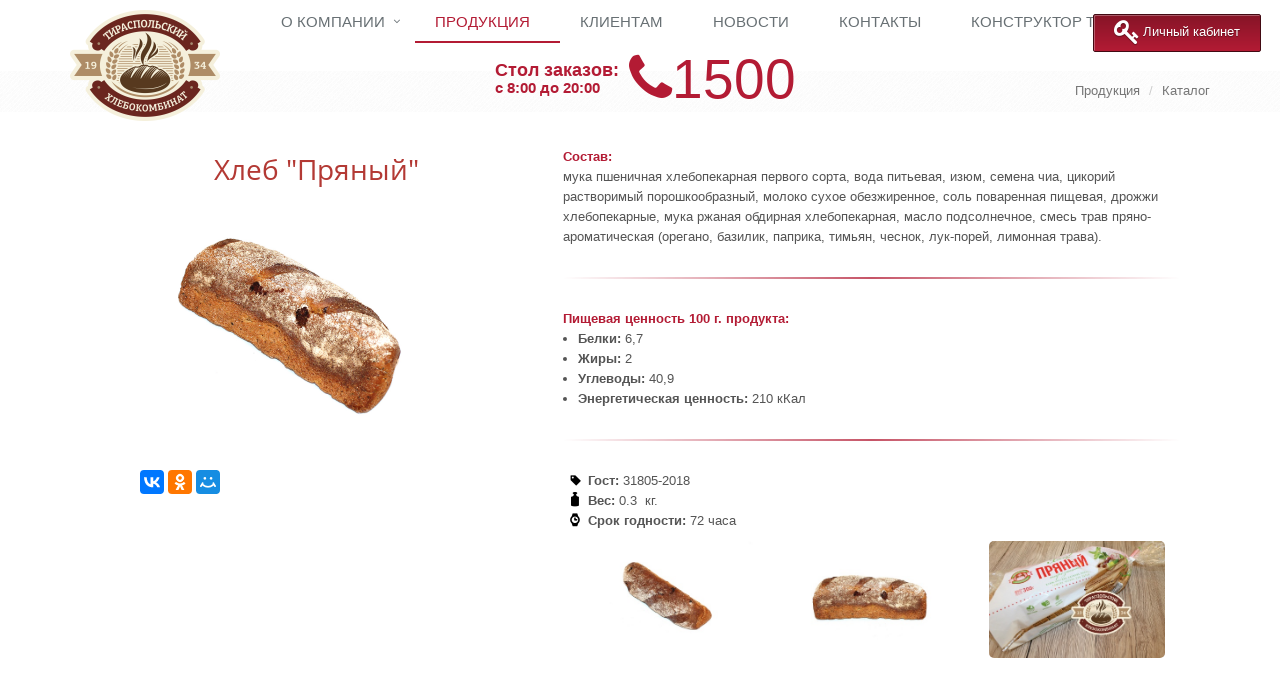

--- FILE ---
content_type: text/html;charset=UTF-8
request_url: https://tirhleb.com/%D0%9F%D1%80%D0%BE%D0%B4%D1%83%D0%BA%D1%86%D0%B8%D1%8F/%D0%9A%D0%B0%D1%82%D0%B0%D0%BB%D0%BE%D0%B3/%D0%A5%D0%BB%D0%B5%D0%B1_%D0%9F%D1%80%D1%8F%D0%BD%D1%8B%D0%B9
body_size: 31566
content:
<!DOCTYPE html>
<html lang="ru">
<head>
<title>Хлеб "Пряный"</title>
<meta charset="UTF-8">
<meta http-equiv="X-UA-Compatible" content="IE=edge">
<meta name="viewport" content="width=device-width, initial-scale=1.0">
<meta property="og:image" content="https://tirhleb.com/export/sites/THK/.galleries/pictures/ПРЯНЫЙ_1200.jpg">
<meta property="og:title" content="Хлеб &#34;Пряный&#34;"/>
<meta name="description" property="og:description" content="Каталог">
<meta name="yandex-verification" content="b97003bbe12b382e" />

<meta name="keywords" content="">
<meta name="robots" content="index, follow">
<meta name="revisit-after" content="7 days">

<link rel="apple-touch-icon" href="/export/system/modules/org.opencms.apollo.template.basics/resources/img/favicon_120.png" />
<link rel="icon" href="/export/system/modules/org.opencms.apollo.template.basics/resources/img/favicon_120.png" type="image/png" />

<link rel="stylesheet" href="/export/system/modules/org.opencms.apollo.template.basics/resources/css/style-red.min.css" />
<link rel="stylesheet" href="/export/system/modules/my.company.template/resources/css/thk.css" />
<script type="text/javascript" src="//ajax.googleapis.com/ajax/libs/jquery/2.1.1/jquery.min.js"></script>
<script type="text/javascript" src="/scripts/mailsenderob.js"></script>
<script type="text/javascript" src="https://maxcdn.bootstrapcdn.com/bootstrap/3.3.5/js/bootstrap.min.js"></script>
<script>
$('#myModalMap').on('shown.bs.modal', function () {
	alert('gfg');
    google.maps.event.trigger(map, "resize");
    return map.setCenter(mapCenterLatLng);
});
</script>
</head>
<body>



<div>
	<div class="wrapper">
		<div  id="page-complete" >


























<div class="">
<div ><div>
	
<STYLE type="text/css">
   #go-to-orders{

   }

   .affix-top{
     top:1%;
     right:1%; 
	 z-index:100;
	 position:fixed;
   }
   .affix{
     top:1%;
     right:1%; 
	 z-index:10000;
   }
   
.gto-button-color {
  background: linear-gradient(to bottom, rgba(134,20,39,1) 0%,rgba(179,27,52,1) 100%);
  border: 1px solid #420A13;
  color:#fff;
  text-decoration:none;
}
  
.gto-button-color:hover {
	background: linear-gradient(to bottom,  rgba(255,55,79,1) 0%,rgba(177,27,44,1) 100%);
	color:#fff;
	text-decoration:none;
}     
.gto-button-color:active{
	color:#fff;
}
.gto-button-color:focus{
	color:#fff;
}


.gto-button{
  font-family: Arial, Helvetica, sans-serif;
  font-size: 13px;
  color: #fff;
  text-decoration: none;
  display: inline-block;
  text-align: center;
  padding: 7px 20px 9px;
  margin: .5em .5em .5em 0;
  cursor: pointer;
  text-shadow: 0 1px 1px rgba(0,0,0,0.4);
  -webkit-transition: 0.1s linear;
  -moz-transition: 0.1s linear;
  -ms-transition: 0.1s linear;
  -o-transition: 0.1s linear;
  transition: 0.1s linear;
}

.gto-button {
  border-radius: 2px;
  box-shadow: inset rgba(255,255,255,0.3) 1px 1px 0;
}
  
.gto-button:active {
    box-shadow: inset rgba(0,0,0,0.4) 0px 0px 6px;
}

.gto-icon{
  font-size: 2em;
  font-weight: normal;
  vertical-align: middle; 
  line-height: 0;
  margin-right: .1em;
}  
.gto-button-color:hover .gto-icon{
  color:yellow;
}

@media screen and (min-width: 992px) and (max-width: 1199px) { 
.margin-top-md{
  margin-top: 30px;
}
}

</STYLE>	
 <script>
  
  $(document).ready(function() {
  		$("#go-to-orders").removeClass("hidden");		
		$("#go-to-orders").affix();	
  });
  
  $(window).scroll(function(){
   if ( $(window).scrollTop() >= 30 ){
      $('#go-to-orders').removeClass("margin-top-md");		
   }else if($(window).scrollTop() < 30)
   {
   	$('#go-to-orders').addClass("margin-top-md");		
   }
});
 </script>
		<div class="header thk-hide-border-bottom">

			<div class="container" style="position:absolute;top:-999px;">
				<!--=== Top ===-->
					<div class="topbar"><!-- Yandex.Metrika counter -->
<script type="text/javascript" >
    (function (d, w, c) {
        (w[c] = w[c] || []).push(function() {
            try {
                w.yaCounter45882885 = new Ya.Metrika({
                    id:45882885,
                    clickmap:true,
                    trackLinks:true,
                    accurateTrackBounce:true,
                    webvisor:true
                });
            } catch(e) { }
        });

        var n = d.getElementsByTagName("script")[0],
            s = d.createElement("script"),
            f = function () { n.parentNode.insertBefore(s, n); };
        s.type = "text/javascript";
        s.async = true;
        s.src = "https://mc.yandex.ru/metrika/watch.js";

        if (w.opera == "[object Opera]") {
            d.addEventListener("DOMContentLoaded", f, false);
        } else { f(); }
    })(document, window, "yandex_metrika_callbacks");
</script>
<noscript><div><img src="https://mc.yandex.ru/watch/45882885" style="position:absolute; left:-9999px;" alt="" /></div></noscript>
<!-- /Yandex.Metrika counter -->
<!--LiveInternet counter--><script type="text/javascript"><!--
new Image().src = "//counter.yadro.ru/hit?r"+
escape(document.referrer)+((typeof(screen)=="undefined")?"":
";s"+screen.width+"*"+screen.height+"*"+(screen.colorDepth?
screen.colorDepth:screen.pixelDepth))+";u"+escape(document.URL)+
";"+Math.random();//--></script><!--/LiveInternet-->
<br/></div>
					<!--/top-->
					<!--=== End Top ===-->
				</div>
			<div class="container thk-head-container">
				<div class="thk-logo-container">
				<a class="logo apollo-logo" href="/" style="width: 150px;height: 111px;background-image:url('/export/sites/THK/.galleries/icons/logo.png');"></a>
			</div>
				
			<button type="button" class="navbar-toggle" data-toggle="collapse"
					data-target=".navbar-responsive-collapse">
					<span class="sr-only">Toggle navigation</span> <span
						class="fa fa-bars"></span>
				</button>
				
				<!--Телефон стола заказов-->
				<div class="thk-head-phone thk-center-one">
				<div class="thk-center-two" style=""><div class="thk-head-phone-text">Стол заказов:<div class="thk-head-phone-time">с 8:00 до 20:00</div></div><div class="thk-head-phone-phone"><i class="fa fa-phone" aria-hidden="true"></i>1500</div></div>
			</div>
			</div>
			<!--/end container-->

			<!-- Menu -->
			<div class="thk-head-menu">
			<div class="collapse navbar-collapse mega-menu navbar-responsive-collapse">
  <div class="container mt-10">                                                             
	<ul class="nav navbar-nav">

	<li class="dropdown">
		<a href="/О компании/История ТХК/"
     class="dropdown-toggle" data-toggle="dropdown">О компании</a>
		<ul class="dropdown-menu"><li >
		<a href="/О компании/История ТХК/"
    >История ТХК</a>
		</li><li >
		<a href="/О компании/Путь хлеба/"
    >Путь хлеба</a>
		</li><li >
		<a href="/О компании/Видео/"
    >Видео</a>
		</li><li >
		<a href="/О компании/Награды/"
    >Награды</a>
		</li><li >
		<a href="/О компании/адреса_фирменных_магазинов/"
    >Адреса фирменных магазинов</a>
		</li><li >
		<a href="/О компании/Вакансии/"
    >Вакансии</a>
		</li><li >
		<a href="/О компании/Политика_компании/"
    >Политика компании</a>
		</li></ul><li class="active">
		<a href="/Продукция/"
    >Продукция</a>
		</li><li >
		<a href="/Клиентам/"
    >Клиентам</a>
		</li><li >
		<a href="/Новости/"
    >Новости</a>
		</li><li >
		<a href="/Контакты/"
    >Контакты</a>
		</li><li >
		<a href="/zakaztort"
    >Конструктор тортов</a>
		</li><li id="searchButtonHeader">
      <i class="search fa fa-search search-btn"></i>
      <div class="search-open" style="z-index:150">
		<form class="form-inline" name="searchFormHeader" action="/Поиск/" method="post">
			<div class="input-group animated fadeInDown" id="searchContentHeader">
				<input type="text" name="q" class="form-control" placeholder="Введите запрос" id="searchWidgetAutoCompleteHeader" />
				<span class="input-group-btn">
					<button class="btn-u" type="button" onclick="this.form.submit(); return false;">Искать</button>
				</span>
			</div>
		</form>
	  </div>
    </li>
  </ul>
</div><!--/end container-->

	

</div><!-- /collapse -->

</div>
						

			
			<!--=== Breadcrumbs ===-->
				<!--<div class="breadcrumbs" style="height:20px;min-height:20px;">-->
				<div class="thk-breadcrumbs" >
					<div class="container">
						<ul class="pull-right thk-breadcrumb hidden-xs">
	<li><a href="/Продукция/">Продукция</a></li>
		<li><a href="/Продукция/Каталог/">Каталог</a></li>
		</ul></div>
					<!--/container-->
				</div>
				<!--/breadcrumbs-->
				<!--=== End Breadcrumbs ===-->
			</div>
		<!--/header -->
	<!--===Личный кабинет==-->
	 <div id="go-to-orders" class="hidden margin-top-md hidden-sm hidden-xs">
		<div>
				<a href="/orders/" class="gto-button  gto-button-color"><i class="fa fa-key gto-icon" aria-hidden="true"></i>Личный кабинет</a>	
		</div>
	</div>
	<!--===/End Личный кабинет ===-->		
	</div>
</div></div>





















































<div >


























<div class="container margin-top-20"><div >


























<div class=""><div class="col-xs-12" ><div itemscope itemtype="http://schema.org/Product">
	<div>
		<div class="col-md-5">
		<h1 class="thk-h1-red" itemprop="name">Хлеб "Пряный"</h1>
		<a 
					data-gallery="true"
							class="zoomer"
							data-size="w:1200,h:800"
							href="/export/sites/THK/.galleries/pictures/ПРЯНЫЙ_1200.jpg"
							
							title="Хлеб &#34;Пряный&#34;"
							data-rel="fancybox-button-700b56be-c962-11e9-8729-000c291c33c3"
							id="fancyboxzoom700b56be-c962-11e9-8729-000c291c33c3"
					
				>
							<div class="thk-image-glint">
									<img 
										src="/export/sites/THK/.galleries/pictures/ПРЯНЫЙ_1200.jpg" 
										width="400"
										class="img-responsive"
										title="Хлеб &#34;Пряный&#34;" 
										alt="Хлеб &#34;Пряный&#34;" 
										itemprop="image"
									/>											
							</div>


				</a>
			<script src="//yastatic.net/es5-shims/0.0.2/es5-shims.min.js"></script>
		<script src="//yastatic.net/share2/share.js"></script>
		<div class="ya-share2 thk-share" data-services="vkontakte,facebook,odnoklassniki,moimir,gplus"></div>
		</div>
				<div class="col-md-7">
				<div >
							</div>
					<div  itemscope itemtype="http://schema.org/Recipe">
							<b class="thk-litletitle-red">Состав:</b><br/>
							<span itemprop="recipeIngredient"><p>мука пшеничная хлебопекарная первого сорта, вода питьевая, изюм, семена чиа, цикорий растворимый порошкообразный, молоко сухое обезжиренное, соль поваренная пищевая, дрожжи хлебопекарные, мука ржаная обдирная хлебопекарная, масло подсолнечное, смесь трав пряно-ароматическая (орегано, базилик, паприка, тимьян, чеснок, лук-порей, лимонная трава).</p></span><hr class="thk-gradient-red"/>
							<span itemprop="nutrition" itemscope itemtype="http://schema.org/NutritionInformation">
							<b class="thk-litletitle-red" itemprop="servingSize">Пищевая ценность 100 г. продукта:</b><br/>
							<ul class="pl-15">
							<li>
							<span itemprop="proteinContent"><b>Белки: </b>6,7</span>
							</li>
							<li>
							<span itemprop="fatContent"><b> Жиры: </b>2</span>
							</li>
							<li>
							<span itemprop="carbohydrateContent"><b> Углеводы: </b>40,9</span>
							</li>
							<li>
							<span itemprop="calories"><b> Энергетическая ценность: </b>210 кКал</span>
							</li>
							</ul>
							</span>
							<hr class="thk-gradient-red"/>
						</div>
					  <ul class="thk-style-none pl-5">
						<li class="thk-gost"><span class="thk-title"><b>Гост: </b> 31805-2018</span></li>
						<li class="thk-weight">
							<span class="thk-title" itemprop="weight"><b>
								Вес:&nbsp;</b>0.3&nbsp
								 кг.</span>
						</li>
						<li class="thk-clock"><span class="thk-title"><b>Срок годности: </b>72 часа</span></li>
					</ul>
					<div>
						<div class="col-lg-4 col-md-4">
											<a 
												data-gallery="true"
												class="zoomer"
												data-size="w:1200,h:800"
												href="/export/sites/THK/.galleries/pictures/ПРЯНЫЙ_1200_1.jpg"
												title="ПРЯНЫЙ 1200 1"
												data-rel="fancybox-button-700b56be-c962-11e9-8729-000c291c33c3"
												id="fancyboxzoom700b56be-c962-11e9-8729-000c291c33c3"
											>
											<div class="thk-image-glint">
													<img src="/export/sites/THK/.galleries/pictures/ПРЯНЫЙ_1200_1.jpg_1598898979.jpg" alt="ПРЯНЫЙ 1200 1" title="ПРЯНЫЙ 1200 1" class="img-responsive" /></div>
								</a>
								<div class="thk-center-one"><div class="thk-center-two"></div></div>
							</div>
						<div class="col-lg-4 col-md-4">
											<a 
												data-gallery="true"
												class="zoomer"
												data-size="w:1200,h:800"
												href="/export/sites/THK/.galleries/pictures/ПРЯНЫЙ_1200_2.jpg"
												title="ПРЯНЫЙ 1200 2"
												data-rel="fancybox-button-700b56be-c962-11e9-8729-000c291c33c3"
												id="fancyboxzoom700b56be-c962-11e9-8729-000c291c33c3"
											>
											<div class="thk-image-glint">
													<img src="/export/sites/THK/.galleries/pictures/ПРЯНЫЙ_1200_2.jpg_1598898979.jpg" alt="ПРЯНЫЙ 1200 2" title="ПРЯНЫЙ 1200 2" class="img-responsive" /></div>
								</a>
								<div class="thk-center-one"><div class="thk-center-two"></div></div>
							</div>
						<div class="col-lg-4 col-md-4">
											<a 
												data-gallery="true"
												class="zoomer"
												data-size="w:1200,h:800"
												href="/export/sites/THK/.galleries/pictures/Хлеб_ПРЯНЫЙ_1200_упаковка.jpg"
												title="Хлеб ПРЯНЫЙ 1200 упаковка"
												data-rel="fancybox-button-700b56be-c962-11e9-8729-000c291c33c3"
												id="fancyboxzoom700b56be-c962-11e9-8729-000c291c33c3"
											>
											<div class="thk-image-glint">
													<img src="/export/sites/THK/.galleries/pictures/Хлеб_ПРЯНЫЙ_1200_упаковка.jpg_1598898979.jpg" alt="Хлеб ПРЯНЫЙ 1200 упаковка" title="Хлеб ПРЯНЫЙ 1200 упаковка" class="img-responsive" /></div>
								</a>
								<div class="thk-center-one"><div class="thk-center-two"></div></div>
							</div>
						</div>
				</div>
			<br/>&nbsp
	</div>
	&nbsp
</div>
</div></div>


























</div></div>


























</div>





















































<div id="footer-thk" class="footer-thk"><div >


























<div >


























<div class="container "><div >


























<div class="row "><div class="col-xs-12" ><div>
	<div class="row thk-ok">
    <div class="hidden-xs hidden-sm col-lg-2 col-md-2 col-sm-0 col-xs-0">

        <div class="thk-modal-show row">
            <div id='imgDiv'>
                <a href="#myModalNorm" title="Написать отзыв" data-toggle="modal">
                    <img alt="" src="/export/sites/THK/.galleries/icons/pic.png"></img>
                </a>
            </div>
            <div id='txtDiv'>
                <a href="#myModalNorm" title="Написать отзыв" data-toggle="modal">Написать отзыв</a>
            </div>
        </div>
        <div class="thk-modal-show row">
            <div id='imgDiv'>
                <a href="#myModalMap" title="Найти нас на карте" data-toggle="modal">
                    <img alt="" src="/export/sites/THK/.galleries/icons/map.png"></img>
                </a>
            </div>
            <div id='txtDiv'>
                <a href="#myModalMap" title="Найти нас на карте" data-toggle="modal">  Найти нас на карте</a>
            </div>
        </div>

    </div>

    <div class="col-lg-8 col-md-8 col-sm-12 col-xs-12">
		<div class="col-lg-1 col-md-1 hidden-sm hidden-xs"></div>
		<div class="col-lg-10 col-md-10 hidden-sm hidden-xs">
			<div id="ok_group_widget"></div>
				<script>
				!function (d, id, did, st) {
				  var js = d.createElement("script");
				  js.src = "https://connect.ok.ru/connect.js";
				  js.onload = js.onreadystatechange = function () {
				  if (!this.readyState || this.readyState == "loaded" || this.readyState == "complete") {
					if (!this.executed) {
					  this.executed = true;
					  setTimeout(function () {
						OK.CONNECT.insertGroupWidget(id,did,st);
					  }, 0);
					}
				  }};
				  d.documentElement.appendChild(js);
				}(document,"ok_group_widget","50599611728022",'{"width":600,"height":180}');
				</script>
		</div>
		<div class="col-lg-1 col-md-1 hidden-sm hidden-xs"></div>
	</div>

    <div class="hidden-xs hidden-sm col-lg-2 col-md-2 col-sm-0 col-xs-0">
<address style="font-size: 12px;" class="thk-adr visible-lg">
	© 2018 ЗАО "Тираспольский хлебокомбинат" © <br/>
	md3300, ПМР, г. Тирасполь, ул. 9 Января, 192;<br/>
	<i class="fa fa-phone" aria-hidden="true"></i> +373 533 9-42-25<br/>
	<i class="fa fa-fax" aria-hidden="true"></i> +373 533 9-72-70<br>
</address>
<address style="font-size: 10px;" class="thk-adr visible-md">
	© 2018 ЗАО "Тираспольский хлебокомбинат" © <br/>
	md3300, ПМР, г. Тирасполь, ул. 9 Января, 192;<br/>
	<i class="fa fa-phone" aria-hidden="true"></i> +373 533 9-42-25<br/>
	<i class="fa fa-fax" aria-hidden="true"></i> +373 533 9-72-70<br>
</address>
    </div>
</div>

<div class="row hidden-lg hidden-md">
    <div class="col-xs-12 col-sm-6 thk-modal-show thk-modal-show-sm-xs row">
        <div>
            <div style="text-align:end;width:200px;">
                <div id='imgDiv'>
                    <a href="#myModalNorm" title="Написать отзыв" data-toggle="modal">
                        <img alt="" src="/export/sites/THK/.galleries/icons/pic.png"></img>
                    </a>
                </div>
                <div id='txtDiv'>
                    <a href="#myModalNorm" title="Написать отзыв" data-toggle="modal">Написать отзыв</a>
                </div>
            </div>
        </div>
    </div>
    <div class="col-xs-12 col-sm-6 thk-modal-show thk-modal-show-sm-xs row">
        <div>
            <div style="text-align:end;width:200px;">
                <div id='imgDiv'>
                    <a href="#myModalMap" title="Найти нас на карте" data-toggle="modal">
                        <img alt="" src="/export/sites/THK/.galleries/icons/map.png"></img>
                    </a>
                </div>
                <div id='txtDiv'>
                    <a href="#myModalMap" title="Найти нас на карте" data-toggle="modal">  Найти нас на карте</a>
                </div>
            </div>
        </div>
    </div>
</div>

<div class="row thk-foot">

    <ul>

        <ul>
            <li><a href="/">Главная</a></li>
        </ul>
        <ul>
            <li class="parent clearfix">
                <i>О компании</i>
                <span><i class="fa fa-chevron-down"></i></span>
            </li>
            <ul style="display: none;">
                <li><a href="/О компании/История ТХК/">История ТХК</a></li>
                <li><a href="/О компании/Путь хлеба/">Путь хлеба</a></li>
            </ul>
        </ul>
        <ul>
            <li><a href="/Продукция/">Продукция</a></li>
        </ul>
        <ul>
            <li><a href="/Клиентам/">Клиентам</a></li>
        </ul>
        <ul>
            <li><a href="/Новости/">Новости</a></li>
        </ul>
        <ul>
            <li><a href="/Контакты/">Контакты</a></li>
        </ul>
    </ul>
</div>

<!-- Modal -->
<div class="modal fade thk-modal-send" id="myModalNorm" tabindex="-1" role="dialog" aria-labelledby="myModalLabel" aria-hidden="true">
    <div class="modal-dialog">
        <div class="modal-content">
            <!-- Modal Header -->
            <div class="modal-header">
                <button type="button" class="close" data-dismiss="modal" id="CloseModalButton">
                    <span aria-hidden="true">&times;</span>
                    <span class="sr-only">Закрыть</span>
                </button>
                <h4 class="modal-title" id="myModalLabel">
                    Отправить отзыв
                </h4>
            </div>

            <!-- Modal Body -->
            <div class="modal-body">

                <form role="form" id="eform" method="post">
                    <div id='form-fields'>
                        <div class="form-group">
                            <label for="id-name" class="form-control-label">Ваше имя</label>
                            <input type="text" class="form-control" id="id-name" name="id-name" placeholder="Ваше имя">
                        </div>
                        <div class="form-group">
                            <label for="id-email" class="form-control-label">Ваш email</label>
                            <input type="email" class="form-control" id="id-email" name="id-email" placeholder="Ваш email" />
                        </div>
                        <div class="form-group">
                            <textarea class="form-control" id="id-text" name="id-text" placeholder="Пожалуйста оставьте ваш отзыв"></textarea>
                        </div>
                        <div class="form-group" style="display: none;">
                            <label for="phone">Телефон</label>
                            <input type="tel" id="phone" name="phone">
                        </div>
                        <div class="form-group">
                            <label for="captcha-answer">Решите задачу с картинки:</label>
                            <canvas id="captcha-canvas" width="200" height="60" style="border: 1px solid #ccc; display: block; margin-bottom: 10px;"></canvas>
                            <input type="text" class="form-control" id="captcha-answer" name="captcha-answer" placeholder="Введите ответ">
                        </div>
                    </div>
                    <div id='thanks-for-feedback' style='transform: translate(130px,-140px);font-size: x-large;display:none;position:absolute'>
                        Спасибо за ваши отзывы!!!
                    </div>
                    <button class="btn btn-default" id='send-fb'>Отправить</button>
                    <button class="btn btn-default" data-dismiss="modal" id='close-fb'>Закрыть</button>
                </form>
            </div>

        </div>
    </div>
</div>

<!-- Modal -->
<div class="modal fade thk-modal-send" id="myModalMap" tabindex="-1" role="dialog" aria-labelledby="myModalLabelMap" aria-hidden="true">
    <div class="modal-dialog">
        <div class="modal-content">
            <!-- Modal Header -->
            <div class="modal-header">
                <button type="button" class="close" data-dismiss="modal">
                    <span aria-hidden="true">&times;</span>
                    <span class="sr-only">Закрыть</span>
                </button>
                <h4 class="modal-title" id="myModalLabel">
                    Наши координаты
                </h4>
            </div>

            <!-- Modal Body -->
            <div class="modal-body">
                <div id="map"></div>

            </div>
        </div>
    </div>

</div>
<script>
    function sitemap() {
        $('li').click(function() {
            $(this).next('ul').slideToggle();
            $(this).find('i').toggleClass('open');
        });
    };
</script>
<script type="text/javascript" src="https://maps.google.com/maps/api/js?sensor=false&amp;language=${locale}"></script>
<script>
    var map;
    // geocoder used to get address data of coordinates
    var geocoder = new google.maps.Geocoder();
    // set default map center
    var mapCenterLatLng = new google.maps.LatLng(46.84214, 29.623583);
    // global arrays of the markers, marker coords and info windows
    var marker = [];
    var mapMarkerLatLng = [];
    var infoWindow = [];
    // stores the query error count
    var queryErrors = 0;
    mapCenterLatLng = new google.maps.LatLng(46.84214, 29.623583);

    function showGoogleMap() {

        // set the map options
        var mapOptions = {
            zoom: 14,
            center: mapCenterLatLng,
            mapTypeControlOptions: {
                style: google.maps.MapTypeControlStyle.DEFAULT,
                mapTypeIds: new Array(google.maps.MapTypeId.ROADMAP, google.maps.MapTypeId.SATELLITE, google.maps.MapTypeId.HYBRID)
            },
            mapTypeId: google.maps.MapTypeId.ROADMAP
        };
        // create the map
        map = new google.maps.Map(document.getElementById("map"), mapOptions);

        var contentString, newMarker;
        // set coordinates
        mapMarkerLatLng[0] = new google.maps.LatLng(46.84214, 29.623583);

        // create new marker with coordinates
        newMarker = new google.maps.Marker({
            position: mapMarkerLatLng[0],
            map: map
        });

        marker[0] = newMarker;
        // create content for info window
        contentString = "";
        contentString += "г.Тирасполь, ул. 9 Января, 192";
        // add calculate route form input
        contentString += "<br/><br/>Show route to this location:<br/>Please enter your start address." + "<form action=\"https://maps.google.com/maps\" method=\"get\" target=\"_blank\">" + "<input type=\"text\" size=\"15\" maxlength=\"60\" name=\"saddr\" value=\"\" />" + "&nbsp;&nbsp;<input value=\"Show Route\" type=\"submit\"><input type=\"hidden\" name=\"daddr\" value=\"" + "46.84214,29.623583\"/>";

        infoWindow[0] = new google.maps.InfoWindow({
            content: contentString
        });

        google.maps.event.addListener(marker[0], 'click', function() {
            mapOpenInfo(0, map, marker, infoWindow);
        });
    }

    // tries to geocode the given map coordinate
    function geoCodeCoords(mIndex) {
        geocoder.geocode({
            'latLng': mapMarkerLatLng[mIndex]
        }, function(results, status) {
            setMapInfoWindowContent(results, status, mIndex);
        });
    }

    // sets the content of the specified info window
    function setMapInfoWindowContent(results, status, winIndex) {
        var infoContent = infoWindow[winIndex].getContent();
        if (status == google.maps.GeocoderStatus.OK) {
            if (results[0]) {
                infoContent = infoContent.replace(/ebkAddr/, getMapInfoAddress(results[0]));
            }
        } else {
            if (status == google.maps.GeocoderStatus.OVER_QUERY_LIMIT && queryErrors <= 20) {
                setTimeout("geoCodeCoords(" + winIndex + ");", 500 + (queryErrors * 50));
                queryErrors++;
            } else {
                infoContent = infoContent.replace(/ebkAddr/, "");
            }
        }
        infoWindow[winIndex].setContent(infoContent);
    }

    function showMarkers(category) {
        for (var i = 0; i < marker.length; i++) {
            if (marker[i].category == category || category == '') {
                marker[i].setVisible(true);
            } else {
                marker[i].setVisible(false);
            }
        }
    }

    // returns the address from a geocode result in nicely formatted way
    function getMapInfoAddress(result) {
        var street = "",
            strNum = "",
            zip = "",
            city = "",
            foundAdr = false;
        for (var i = 0; i < result.address_components.length; i++) {
            var t = String(result.address_components[i].types);
            if (street == "" && t.indexOf("route") != -1) {
                street = result.address_components[i].long_name;
                foundAdr = true;
            }
            if (t.indexOf("street_number") != -1) {
                strNum = result.address_components[i].long_name;
                foundAdr = true;
            }
            if (t.indexOf("postal_code") != -1) {
                zip = result.address_components[i].long_name;
                foundAdr = true;
            }
            if (city == "" && t.indexOf("locality") != -1) {
                city = result.address_components[i].long_name;
                foundAdr = true;
            }
        }
        if (foundAdr == true) {
            return street + " " + strNum + "<br/>" + zip + " " + city;
        } else {
            return result.formatted_address;
        }
    }

    // open the info window for the clicked marker and close other open info windows
    function mapOpenInfo(mIndex, map, marker, infoWindow) {
        for (var i = 0; i < marker.length; i++) {
            if (i != mIndex) {
                infoWindow[i].close();
            }
        }
        infoWindow[mIndex].open(map, marker[mIndex]);
    }

    $('#myModalMap').on('shown.bs.modal', function() {
        google.maps.event.trigger(map, "resize");
        return map.setCenter(mapCenterLatLng);
    });
</script>

<script>
    showGoogleMap();
</script> </div>
</div></div>


























</div></div>


























</div>


























</div></div>


























</div></div>
	<!--/wrapper-->

	
<script type="text/javascript" src="/export/system/modules/org.opencms.apollo.template.basics/resources/js/scripts-all.min.js"></script>
<script type="text/javascript">
sitemap();

initList();


</script>
<script type="text/javascript">
/*******************************************************************************************/	
/*******************************************************************************************/
/*******************************************************************************************/
		jQuery(document).ready(function() {
			App.init();
			try {
				createBanner();
			} catch (e) {}
			try {
				$("#list_pagination").bootstrapPaginator(options);
			} catch (e) {};
		 	
	
		});
	</script>
	<!--[if lt IE 9]>
		<script src="/export/system/modules/org.opencms.apollo.template.basics/resources/compatibility/respond.js"></script>
		<script src="/export/system/modules/org.opencms.apollo.template.basics/resources/compatibility/html5shiv.js"></script>
		<script src="/export/system/modules/org.opencms.apollo.template.basics/resources/compatibility/placeholder-IE-fixes.js"></script>
	<![endif]-->
	</div>
</body>
</html>


--- FILE ---
content_type: text/css;charset=UTF-8
request_url: https://tirhleb.com/export/system/modules/org.opencms.apollo.template.basics/resources/css/style-red.min.css
body_size: 591223
content:
@charset "UTF-8";.pswp,html{-webkit-text-size-adjust:100%}.btn,.btn-group,.btn-group-vertical,.caret,.checkbox-inline,.header .logo,.radio-inline,img{vertical-align:middle}.navbar-fixed-bottom .navbar-collapse,.navbar-fixed-top .navbar-collapse,.pre-scrollable{max-height:340px}.fa,.glyphicon,[data-icon]:before{-moz-osx-font-smoothing:grayscale}@font-face{font-family:'Open Sans';font-style:normal;font-weight:300;src:local('Open Sans Light'),local('OpenSans-Light'),url(../fonts/opensans-300-cyrillic-ext.woff2) format('woff2');unicode-range:U+0460-052F,U+20B4,U+2DE0-2DFF,U+A640-A69F}@font-face{font-family:'Open Sans';font-style:normal;font-weight:300;src:local('Open Sans Light'),local('OpenSans-Light'),url(../fonts/opensans-300-cyrillic.woff2) format('woff2');unicode-range:U+0400-045F,U+0490-0491,U+04B0-04B1,U+2116}@font-face{font-family:'Open Sans';font-style:normal;font-weight:300;src:local('Open Sans Light'),local('OpenSans-Light'),url(../fonts/opensans-300-greek-ext.woff2) format('woff2');unicode-range:U+1F00-1FFF}@font-face{font-family:'Open Sans';font-style:normal;font-weight:300;src:local('Open Sans Light'),local('OpenSans-Light'),url(../fonts/opensans-300-greek.woff2) format('woff2');unicode-range:U+0370-03FF}@font-face{font-family:'Open Sans';font-style:normal;font-weight:300;src:local('Open Sans Light'),local('OpenSans-Light'),url(../fonts/opensans-300-vietnamese.woff2) format('woff2');unicode-range:U+0102-0103,U+1EA0-1EF1,U+20AB}@font-face{font-family:'Open Sans';font-style:normal;font-weight:300;src:local('Open Sans Light'),local('OpenSans-Light'),url(../fonts/opensans-300-latin-ext.woff2) format('woff2');unicode-range:U+0100-024F,U+1E00-1EFF,U+20A0-20AB,U+20AD-20CF,U+2C60-2C7F,U+A720-A7FF}@font-face{font-family:'Open Sans';font-style:normal;font-weight:300;src:local('Open Sans Light'),local('OpenSans-Light'),url(../fonts/opensans-300-latin.woff2) format('woff2');unicode-range:U+0000-00FF,U+0131,U+0152-0153,U+02C6,U+02DA,U+02DC,U+2000-206F,U+2074,U+20AC,U+2212,U+2215,U+E0FF,U+EFFD,U+F000}@font-face{font-family:'Open Sans';font-style:normal;font-weight:400;src:local('Open Sans'),local('OpenSans'),url(../fonts/opensans-400-cyrillic-ext.woff2) format('woff2');unicode-range:U+0460-052F,U+20B4,U+2DE0-2DFF,U+A640-A69F}@font-face{font-family:'Open Sans';font-style:normal;font-weight:400;src:local('Open Sans'),local('OpenSans'),url(../fonts/opensans-400-cyrillic.woff2) format('woff2');unicode-range:U+0400-045F,U+0490-0491,U+04B0-04B1,U+2116}@font-face{font-family:'Open Sans';font-style:normal;font-weight:400;src:local('Open Sans'),local('OpenSans'),url(../fonts/opensans-400-greek-ext.woff2) format('woff2');unicode-range:U+1F00-1FFF}@font-face{font-family:'Open Sans';font-style:normal;font-weight:400;src:local('Open Sans'),local('OpenSans'),url(../fonts/opensans-400-greek.woff2) format('woff2');unicode-range:U+0370-03FF}@font-face{font-family:'Open Sans';font-style:normal;font-weight:400;src:local('Open Sans'),local('OpenSans'),url(../fonts/opensans-400-vietnamese.woff2) format('woff2');unicode-range:U+0102-0103,U+1EA0-1EF1,U+20AB}@font-face{font-family:'Open Sans';font-style:normal;font-weight:400;src:local('Open Sans'),local('OpenSans'),url(../fonts/opensans-400-latin-ext.woff2) format('woff2');unicode-range:U+0100-024F,U+1E00-1EFF,U+20A0-20AB,U+20AD-20CF,U+2C60-2C7F,U+A720-A7FF}@font-face{font-family:'Open Sans';font-style:normal;font-weight:400;src:local('Open Sans'),local('OpenSans'),url(../fonts/opensans-400-latin.woff2) format('woff2');unicode-range:U+0000-00FF,U+0131,U+0152-0153,U+02C6,U+02DA,U+02DC,U+2000-206F,U+2074,U+20AC,U+2212,U+2215,U+E0FF,U+EFFD,U+F000}@font-face{font-family:'Open Sans';font-style:normal;font-weight:600;src:local('Open Sans Semibold'),local('OpenSans-Semibold'),url(../fonts/opensans-600-cyrillic-ext.woff2) format('woff2');unicode-range:U+0460-052F,U+20B4,U+2DE0-2DFF,U+A640-A69F}@font-face{font-family:'Open Sans';font-style:normal;font-weight:600;src:local('Open Sans Semibold'),local('OpenSans-Semibold'),url(../fonts/opensans-600-cyrillic.woff2) format('woff2');unicode-range:U+0400-045F,U+0490-0491,U+04B0-04B1,U+2116}@font-face{font-family:'Open Sans';font-style:normal;font-weight:600;src:local('Open Sans Semibold'),local('OpenSans-Semibold'),url(../fonts/opensans-600-greek-ext.woff2) format('woff2');unicode-range:U+1F00-1FFF}@font-face{font-family:'Open Sans';font-style:normal;font-weight:600;src:local('Open Sans Semibold'),local('OpenSans-Semibold'),url(../fonts/opensans-600-greek.woff2) format('woff2');unicode-range:U+0370-03FF}@font-face{font-family:'Open Sans';font-style:normal;font-weight:600;src:local('Open Sans Semibold'),local('OpenSans-Semibold'),url(../fonts/opensans-600-vietnamese.woff2) format('woff2');unicode-range:U+0102-0103,U+1EA0-1EF1,U+20AB}@font-face{font-family:'Open Sans';font-style:normal;font-weight:600;src:local('Open Sans Semibold'),local('OpenSans-Semibold'),url(../fonts/opensans-600-latin-ext.woff2) format('woff2');unicode-range:U+0100-024F,U+1E00-1EFF,U+20A0-20AB,U+20AD-20CF,U+2C60-2C7F,U+A720-A7FF}@font-face{font-family:'Open Sans';font-style:normal;font-weight:600;src:local('Open Sans Semibold'),local('OpenSans-Semibold'),url(../fonts/opensans-600-latin.woff2) format('woff2');unicode-range:U+0000-00FF,U+0131,U+0152-0153,U+02C6,U+02DA,U+02DC,U+2000-206F,U+2074,U+20AC,U+2212,U+2215,U+E0FF,U+EFFD,U+F000}.header .topbar{z-index:12;padding:8px 0;position:relative}@media (max-width:991px){.header .topbar{margin-bottom:20px}}.header .topbar ul.loginbar{margin:0}.header .topbar ul.loginbar>li{display:inline;list-style:none;position:relative;padding-bottom:15px}.header .topbar ul.loginbar>li>a,.header .topbar ul.loginbar>li>a:hover{color:#7c8082;font-size:11px;text-transform:uppercase}.header .topbar ul.loginbar li i.fa{color:#bbb}.header .topbar ul.loginbar li.topbar-devider{top:-1px;padding:0;font-size:8px;position:relative;margin:0 9px 0 5px;font-family:Tahoma;border-right:solid 1px #bbb}.header .topbar ul.languages{top:25px;left:-5px;display:none;padding:4px 0;list-style:none;min-width:100px;position:absolute;background:#f0f0f0}.header .topbar li:hover ul.languages{display:block}.header .topbar ul.languages:after{top:-4px;width:0;height:0;left:8px;content:" ";display:block;position:absolute;border-bottom:6px solid #f0f0f0;border-left:6px solid transparent;border-right:6px solid transparent;border-left-style:inset;border-right-style:inset}.header,.header .logo img,.header .navbar-collapse{position:relative}.header .topbar ul.languages li a{color:#555;display:block;font-size:10px;padding:2px 12px;margin-bottom:1px;text-transform:uppercase}.header .topbar ul.languages li.active a i{color:#999;float:right;margin-top:2px}.header .topbar ul.languages li a:hover,.header .topbar ul.languages li.active a{background:#fafafa}.header .topbar ul.languages li a:hover{text-decoration:none}.header.no-topbar .navbar-toggle{margin-top:25px}.header{z-index:99;background:#fff;border-bottom:solid 2px #eee}.header>.container{display:table;margin-bottom:-40px}@media (max-width:768px){.header>.container{width:100%}}@media (max-width:991px){.header>.container{margin-bottom:0}}.header .logo{height:100%;min-width:100px;display:table-cell}.label,sub,sup{vertical-align:baseline}.header .logo img{z-index:1;margin:20px 0}@media (max-width:1200px){.header img.big-logo{width:120px;height:auto}}.header .navbar-toggle{border-color:#5fb611}.header .navbar-toggle .fa{color:#fff;font-size:19px}.header .navbar-toggle,.header .navbar-toggle:focus,.header .navbar-toggle:hover{background:#72c02c;padding:6px 10px 2px}.header .navbar-toggle:hover{background:#5fb611!important}.header .navbar-nav>li>a{color:#687074;font-size:15px;font-weight:400;text-transform:uppercase}.header .navbar-nav>.active>a{color:#72c02c}@media (min-width:992px){.header .navbar-nav{float:right}}@media (max-width:991px){.header .navbar-toggle{margin-right:0;display:block}.header .navbar-collapse,.header .navbar-collapse .container{padding-left:0;padding-right:0}.header .navbar-header{float:none}.header .navbar-collapse.collapse{display:none!important}.header .navbar-collapse.collapse.in{display:block!important;overflow-y:auto!important}.header .navbar-nav{margin:0 0 5px;float:none!important}.header .navbar-nav>li{float:none}.header .navbar-nav>li>a{padding-top:30px;padding-bottom:40px}.header .dropdown-menu.pull-right{float:none!important}.header .navbar-nav .open .dropdown-menu{border:0;float:none;width:auto;margin-top:0;position:static;box-shadow:none;background-color:transparent}.header .navbar-nav .open>a,.header .navbar-nav .open>a:focus,.header .navbar-nav .open>a:hover{border-bottom-color:#eee}.header .navbar-nav .open .dropdown-menu .dropdown-header,.header .navbar-nav .open .dropdown-menu>li>a{padding:5px 15px 5px 25px}.header .navbar-nav .open .dropdown-menu>li>a{line-height:20px;color:#777}.header .navbar-nav .open .dropdown-menu>li>a:focus,.header .navbar-nav .open .dropdown-menu>li>a:hover{background-image:none;color:#333;background-color:transparent}.header .navbar-nav .open .dropdown-menu>.active>a,.header .navbar-nav .open .dropdown-menu>.active>a:focus,.header .navbar-nav .open .dropdown-menu>.active>a:hover{color:#555;background-color:#e7e7e7}.header .navbar-nav .open .dropdown-menu>.disabled>a,.header .navbar-nav .open .dropdown-menu>.disabled>a:focus,.header .navbar-nav .open .dropdown-menu>.disabled>a:hover{color:#ccc;background-color:transparent}.header .dropdown-menu.no-bottom-space{padding-bottom:0}.header .navbar-nav>li>a{font-size:14px;padding:9px 10px}.header .navbar-nav>li a{border-bottom:solid 1px #eee}.header .navbar-nav>li>a:focus{background:0 0}.header .navbar-nav>li>a:hover{color:#72c02c}.header .navbar-nav>.active>a,.header .navbar-nav>.active>a:focus,.header .navbar-nav>.active>a:hover{background:#72c02c;color:#fff!important}.header .dropdown .dropdown-submenu>a{font-size:13px;color:#555!important;text-transform:uppercase}}@media (min-width:992px){.header .navbar-collapse{padding:0}.header .container-fluid>.navbar-collapse,.header .container-fluid>.navbar-header,.header .container>.navbar-collapse,.header .container>.navbar-header{margin-bottom:-10px}.header .navbar-nav{position:relative}.header .navbar-nav>li>a{bottom:-2px;position:relative;padding:9px 30px 9px 20px}.header .navbar-nav>li>a,.header .navbar-nav>li>a:focus{border-bottom:solid 2px transparent}.header .navbar-nav>.active>a,.header .navbar-nav>li>a:hover{bottom:-2px;position:relative;border-bottom:solid 2px #72c02c}.header .navbar-nav>.active>a,.header .navbar-nav>.active>a:focus,.header .navbar-nav>.active>a:hover,.header .navbar-nav>li>a,.header .navbar-nav>li>a:focus,.header .navbar-nav>li>a:hover{background:0 0}.header .navbar-nav>.open>a,.header .navbar-nav>.open>a:focus,.header .navbar-nav>.open>a:hover,.header .navbar-nav>li:hover>a{color:#72c02c}.header .dropdown-menu{padding:0;border:none;min-width:200px;border-radius:0;z-index:9999!important;border-top:solid 2px #72c02c;border-bottom:solid 2px #687074}.header .dropdown-menu li a{color:#687074;font-size:13px;font-weight:400;padding:6px 15px;border-bottom:solid 1px #eee}.header .dropdown-menu .active>a,.header .dropdown-menu li>a:hover{color:#687074;filter:none!important;background:#eee!important;-webkit-transition:all .1s ease-in-out;-moz-transition:all .1s ease-in-out;-o-transition:all .1s ease-in-out;transition:all .1s ease-in-out}.header .dropdown-menu li>a:focus{background:0 0;filter:none!important}.header .navbar-nav>li.dropdown:hover>.dropdown-menu{display:block}.header .open>.dropdown-menu{display:none}.header .navbar-nav .search-open{width:330px}}.header .dropdown-submenu{position:relative}.header .dropdown-submenu>a:after,.header .dropdown>a:after{top:8px;right:9px;font-size:11px;content:"\f105";position:absolute;font-weight:400;display:inline-block;font-family:FontAwesome}@media (max-width:991px){.header .dropdown-submenu>a:after{content:" "}}.header .dropdown>a:after{top:9px;right:15px;content:"\f107"}.header .dropdown-submenu>.dropdown-menu{top:3px;left:100%;margin-top:-5px;margin-left:0}.header .dropdown-submenu>.dropdown-menu.submenu-left{left:-100%}.header .dropdown-submenu:hover>.dropdown-menu{display:block}@media (max-width:991px){.header .dropdown-submenu>.dropdown-menu{display:block;margin-left:15px}}.header .dropdown-submenu.pull-left{float:none}.btn-group>.btn-group,.btn-toolbar .btn,.btn-toolbar .btn-group,.btn-toolbar .input-group,.col-xs-1,.col-xs-10,.col-xs-11,.col-xs-12,.col-xs-2,.col-xs-3,.col-xs-4,.col-xs-5,.col-xs-6,.col-xs-7,.col-xs-8,.col-xs-9,.dropdown-menu{float:left}.header .dropdown-submenu.pull-left>.dropdown-menu{left:-100%;margin-left:10px}.header .dropdown-menu li [class*=" fa-"],.header .dropdown-menu li [class^=fa-]{left:-3px;width:1.25em;margin-right:1px;position:relative;text-align:center;display:inline-block}.header .dropdown-menu li [class*=" fa-"].fa-lg,.header .dropdown-menu li [class^=fa-].fa-lg{width:1.5625em}.header .nav>li>.search{color:#aaa;cursor:pointer;min-width:35px;font-size:15px;text-align:center;background:#f7f7f7;padding:11px 0 12px;display:inline-block;border-bottom:solid 2px #aaa}@media (min-width:992px){.header .nav>li>.search{bottom:-2px;position:relative}.header .mega-menu .mega-menu-content.content-two-col{min-width:596px}.header .mega-menu .mega-menu-content.content-three-col{min-width:864px}}.header .nav>li>.search:hover{color:#72c02c;background:#f7f7f7;border-bottom-color:#72c02c}.header .nav .search-open{right:0;top:40px;display:none;padding:14px;position:absolute;background:#fcfcfc;border-top:solid 2px #eee;box-shadow:0 1px 3px #ddd}.header .nav .search-open form{margin:0}@media (min-width:767px) and (max-width:991px){.header .navbar-toggle{margin-right:0}.header .nav .search-open{width:93%}}@media (max-width:991px){.header .nav>li>.search{color:#999;width:35px;height:34px;background:#eee;line-height:12px;text-align:center;margin:5px 10px 0;border-bottom:none}.header .nav>li>.search:hover{background:#5fb611;color:#fff!important}.header .nav .search-open{top:5px;padding:0;left:48px;border-top:none;box-shadow:none;background:0 0;margin-right:10px}}.header .mega-menu .collapse,.header .mega-menu .dropdown,.header .mega-menu .dropup,.header .mega-menu .nav{position:static}.header .mega-menu .container,.header .mega-menu .navbar-inner{position:relative}.header .mega-menu .dropdown-menu{left:auto}.header .mega-menu .dropdown-menu>li{display:block}.header .mega-menu .dropdown-submenu .dropdown-menu{left:100%}.header .mega-menu .nav.pull-right .dropdown-menu{right:0}.header .mega-menu .mega-menu-content{padding:4px 15px}.header .mega-menu .mega-menu-content:after,.header .mega-menu .mega-menu-content:before{content:"";display:table;line-height:0}.header .mega-menu .mega-menu-content:after{clear:both}.header .mega-menu .nav>li>.dropdown-menu:after,.header .mega-menu .nav>li>.dropdown-menu:before{display:none}.header .mega-menu .dropdown.mega-menu-fullwidth .dropdown-menu{left:0;right:0;overflow:hidden}.header .mega-menu .dropdown.mega-menu-left .dropdown-menu{left:auto;overflow:hidden}.header .mega-menu .dropdown.mega-menu-right .dropdown-menu,.header .mega-menu .dropdown.mega-menu-two-col-right .dropdown-menu{right:0;overflow:hidden}.header .mega-menu .equal-height-list h3{font-size:15px;font-weight:400;padding:0 10px 0 13px;text-transform:uppercase}.popover,.tooltip,[data-icon]:before,button,select{text-transform:none}@media (min-width:992px){.header .mega-menu .equal-height,.header .mega-menu .equal-height-in{display:-webkit-flex;display:-ms-flexbox;display:flex}.header .mega-menu .big-screen-space{margin-bottom:20px}.header .mega-menu .equal-height-in{padding:20px 0;border-left:1px solid #eee}.header .mega-menu .equal-height-in:first-child{border-left:none;margin-left:-1px}.header .mega-menu .equal-height-list{width:100%}.header .mega-menu .equal-height-list li a{display:block;margin-bottom:1px;position:relative;border-bottom:none;padding:5px 10px 5px 15px}.header .mega-menu .equal-height-list a:hover{text-decoration:none}.header .mega-menu .mega-menu-content li a{padding:5px 10px 5px 30px}.header .mega-menu .mega-menu-content li a:after{top:7px;left:15px;font-size:11px;content:"\f105";position:absolute;font-weight:400;display:inline-block;font-family:FontAwesome}.header .mega-menu .disable-icons li a{padding:5px 10px 5px 15px}.header .mega-menu .disable-icons li a:after{display:none}}@media (max-width:991px){.header .mega-menu .equal-height-list h3{color:#555;margin:0 0 5px;font-size:13px;font-weight:400;padding:6px 25px 5px;border-bottom:solid 1px #eee}.header .mega-menu .equal-height-list li a{color:#687074;display:block;font-size:13px;font-weight:400;margin-left:15px;padding:6px 25px;border-bottom:solid 1px #eee}.header .mega-menu .equal-height-list>.active>a,.header .mega-menu .equal-height-list>.active>a:focus,.header .mega-menu .equal-height-list>.active>a:hover,.header .mega-menu .equal-height-list>h3.active{color:#555;background-color:#e7e7e7}.header .mega-menu .equal-height-list li a:hover{color:#333;text-decoration:none}}.header.header-dark{background:#2d2d2d;border-bottom-color:#555}.header.header-dark .topbar ul.languages{background:#444}.header.header-dark .topbar ul.loginbar li.topbar-devider{border-right-color:#666}.header.header-dark .topbar ul.languages li a{color:#bbb}.header.header-dark .topbar ul.languages:after{border-bottom-color:#444}.header.header-dark .topbar ul.languages li a:hover,.header.header-dark .topbar ul.languages li.active a{color:#bbb;background:#555}.header.header-dark .navbar-nav>li>a{color:#ddd}.header.header-dark .navbar-nav>.open>a,.header.header-dark .navbar-nav>.open>a:focus,.header.header-dark .navbar-nav>.open>a:hover{background:inherit}@media (max-width:991px){.header.header-dark .navbar-nav .open>a,.header.header-dark .navbar-nav .open>a:focus,.header.header-dark .navbar-nav .open>a:hover,.header.header-dark .navbar-nav>li a{border-bottom-color:#666}.header.header-dark .navbar-nav .dropdown>a:hover{color:#72c02c;background:inherit}.header.header-dark .navbar-nav .open .dropdown-menu>li>a{color:#bbb}.header.header-dark .navbar-nav .open .dropdown-menu>li>a:focus,.header.header-dark .navbar-nav .open .dropdown-menu>li>a:hover{color:#fff!important}.header.header-dark .navbar-nav .open .dropdown-menu>.active>a,.header.header-dark .navbar-nav .open .dropdown-menu>.active>a:focus,.header.header-dark .navbar-nav .open .dropdown-menu>.active>a:hover{color:#bbb;background:#444}.header.header-dark .dropdown .dropdown-submenu>a{color:#bbb!important}}@media (min-width:992px){.header.header-dark .navbar-nav>.active>a,.header.header-dark .navbar-nav>li>a:hover{color:#72c02c!important}.header.header-dark .dropdown-menu{background:#2d2d2d}.header.header-dark .dropdown-menu li>a{color:#bbb;border-bottom-color:#666}.header.header-dark .dropdown-menu .active>a,.header.header-dark .dropdown-menu li>a:hover{background:#202020!important}.header.header-dark .mega-menu .equal-height-in{border-left-color:#666}}.header.header-dark .nav>li>.search{background:#444}.header.header-dark .search-open{background:#2d2d2d;border-top-color:#555;box-shadow:0 1px 3px #888}.header.header-dark .input-group .form-control{color:#bbb;background:#555;border-color:#999;box-shadow:0 0 2px #555}.header.header-dark .mega-menu .equal-height-list h3{color:#eee}@media (max-width:991px){.header.header-dark .mega-menu .equal-height-list li a{color:#bbb;border-bottom-color:#666}.header.header-dark .mega-menu .equal-height-list li a:focus,.header.header-dark .mega-menu .equal-height-list li a:hover{color:#fff}.header.header-dark .mega-menu .equal-height-list h3{border-bottom-color:#666}}.header-fixed .header{height:auto}.header-fixed .header.header-sticky{margin-top:0;transition:all .2s ease-in-out}.header-fixed .header.header-fixed-shrink{top:0;left:0;width:100%;z-index:999;position:fixed;margin-top:-35px;border-bottom:none;box-shadow:0 0 3px #bbb;background:rgba(255,255,255,.96);transition:all .3s ease-in-out}.block-grid-v1,.footer-default .footer a:hover{-webkit-transition:all .4s ease-in-out;-moz-transition:all .4s ease-in-out;-o-transition:all .4s ease-in-out}@media (max-width:991px){.header-fixed .header,.header-fixed .header.header-fixed-shrink{height:inherit;position:relative}}@media (min-width:992px){.header-fixed .header.header-fixed-shrink>.container{margin-bottom:-46px}.header-fixed .header.header-fixed-shrink .logo img{max-width:105px;margin:45px 0 -4px}.header-fixed .header.header-fixed-shrink .navbar-nav>li>a{padding-top:19px;padding-bottom:19px}.header-fixed .header.header-fixed-shrink .navbar-nav>.active>a,.header-fixed .header.header-fixed-shrink .navbar-nav>li>a:hover{border-bottom:none}.header-fixed .header.header-fixed-shrink .dropdown>a:after{top:20px}.header-fixed .header.header-fixed-shrink .nav>li>.search{color:#777;padding:20px 0 22px;background:inherit;border-bottom:none}.header-fixed .header.header-fixed-shrink .nav .search-open{top:60px}}.boxed-layout.header-fixed .header.header-sticky{left:inherit;width:inherit}.footer-default .footer{color:#dadada;background:#585f69;padding:20px 0 30px}.footer.margin-top-0{margin-top:0}.footer-default .footer a,.footer-default .footer p{font-size:14px}.footer-default .footer p{color:#dadada}.footer-default .footer a{color:#72c02c}.footer-default .footer a:hover{color:#5fb611;transition:all .4s ease-in-out}.footer-default .footer h2,.footer-default .footer h3,.footer-default .footer h4{color:#e4e4e4;background:0 0;text-shadow:none}.footer-default .footer .footer-subsribe{width:85%}.footer-default .footer .blog-list{margin:0;padding:0;color:#dadada;list-style:none}.footer-default .footer .blog-list li{padding:0;margin-bottom:7px}.footer-default .footer .blog-list li span{color:#818488}.footer-default .footer .dl-horizontal,.footer-default .footer .dl-horizontal:hover{border:none!important;background:0 0!important}.footer-default .footer .posts .dl-horizontal a{color:#dadada}.footer-default .footer .dl-horizontal a:hover{color:#5fb611!important}.footer-default .footer .dl-horizontal img{border-color:#888!important}hr,img{border:0}.footer-default .copyright{font-size:12px;padding:11px 0 7px;background:#3e4753}.footer-default .copyright p{color:#dadada;margin-top:12px}.footer-default .copyright a{margin:0 5px;color:#72c02c}.footer-default .copyright a:hover{color:#5fb611}.footer-default .copyright a img{margin-top:5px}body,figure{margin:0}/*!
 * Bootstrap v3.3.5 (http://getbootstrap.com)
 * Copyright 2011-2015 Twitter, Inc.
 * Licensed under MIT (https://github.com/twbs/bootstrap/blob/master/LICENSE)
 *//*! normalize.css v3.0.3 | MIT License | github.com/necolas/normalize.css */html{font-family:sans-serif;-ms-text-size-adjust:100%}article,aside,details,figcaption,figure,footer,header,hgroup,main,menu,nav,section,summary{display:block}audio,canvas,progress,video{display:inline-block;vertical-align:baseline}audio:not([controls]){display:none;height:0}[hidden],template{display:none}a{background-color:transparent}b,optgroup,strong{font-weight:700}dfn{font-style:italic}h1{margin:.67em 0}mark{color:#000;background:#ff0}sub,sup{position:relative;font-size:75%;line-height:0}sup{top:-.5em}sub{bottom:-.25em}svg:not(:root){overflow:hidden}hr{height:0;-webkit-box-sizing:content-box;-moz-box-sizing:content-box;box-sizing:content-box}*,:after,:before,input[type=checkbox],input[type=radio]{-webkit-box-sizing:border-box;-moz-box-sizing:border-box}pre,textarea{overflow:auto}code,kbd,pre,samp{font-size:1em}button,input,optgroup,select,textarea{margin:0;font:inherit;color:inherit}.glyphicon,address{font-style:normal}button{overflow:visible}button,html input[type=button],input[type=reset],input[type=submit]{-webkit-appearance:button;cursor:pointer}button[disabled],html input[disabled]{cursor:default}button::-moz-focus-inner,input::-moz-focus-inner{padding:0;border:0}input[type=checkbox],input[type=radio]{box-sizing:border-box;padding:0}input[type=number]::-webkit-inner-spin-button,input[type=number]::-webkit-outer-spin-button{height:auto}input[type=search]::-webkit-search-cancel-button,input[type=search]::-webkit-search-decoration{-webkit-appearance:none}table{border-spacing:0;border-collapse:collapse}td,th{padding:0}/*! Source: https://github.com/h5bp/html5-boilerplate/blob/master/src/css/main.css */@media print{blockquote,img,pre,tr{page-break-inside:avoid}*,:after,:before{color:#000!important;text-shadow:none!important;background:0 0!important;-webkit-box-shadow:none!important;box-shadow:none!important}a,a:visited{text-decoration:underline}a[href]:after{content:" (" attr(href) ")"}abbr[title]:after{content:" (" attr(title) ")"}a[href^="javascript:"]:after,a[href^="#"]:after{content:""}blockquote,pre{border:1px solid #999}thead{display:table-header-group}img{max-width:100%!important}h2,h3,p{orphans:3;widows:3}h2,h3{page-break-after:avoid}.navbar{display:none}.btn>.caret,.dropup>.btn>.caret{border-top-color:#000!important}.label{border:1px solid #000}.table{border-collapse:collapse!important}.table td,.table th{background-color:#fff!important}.table-bordered td,.table-bordered th{border:1px solid #ddd!important}}.btn,.btn-danger.active,.btn-danger:active,.btn-default.active,.btn-default:active,.btn-info.active,.btn-info:active,.btn-primary.active,.btn-primary:active,.btn-warning.active,.btn-warning:active,.btn.active,.btn:active,.dropdown-menu>.disabled>a:focus,.dropdown-menu>.disabled>a:hover,.form-control,.navbar-toggle,.open>.dropdown-toggle.btn-danger,.open>.dropdown-toggle.btn-default,.open>.dropdown-toggle.btn-info,.open>.dropdown-toggle.btn-primary,.open>.dropdown-toggle.btn-warning{background-image:none}.img-thumbnail,body{background-color:#fff}@font-face{font-family:'Glyphicons Halflings';src:url(../fonts/glyphicons-halflings-regular.eot);src:url(../fonts/glyphicons-halflings-regular.eot?#iefix) format('embedded-opentype'),url(../fonts/glyphicons-halflings-regular.woff2) format('woff2'),url(../fonts/glyphicons-halflings-regular.woff) format('woff'),url(../fonts/glyphicons-halflings-regular.ttf) format('truetype'),url(../fonts/glyphicons-halflings-regular.svg#glyphicons_halflingsregular) format('svg')}.glyphicon{position:relative;top:1px;display:inline-block;font-family:'Glyphicons Halflings';font-weight:400;line-height:1;-webkit-font-smoothing:antialiased}.popover,.tooltip,body{font-family:"Helvetica Neue",Helvetica,Arial,sans-serif}.glyphicon-asterisk:before{content:"\2a"}.glyphicon-plus:before{content:"\2b"}.glyphicon-eur:before,.glyphicon-euro:before{content:"\20ac"}.glyphicon-minus:before{content:"\2212"}.glyphicon-cloud:before{content:"\2601"}.glyphicon-envelope:before{content:"\2709"}.glyphicon-pencil:before{content:"\270f"}.glyphicon-glass:before{content:"\e001"}.glyphicon-music:before{content:"\e002"}.glyphicon-search:before{content:"\e003"}.glyphicon-heart:before{content:"\e005"}.glyphicon-star:before{content:"\e006"}.glyphicon-star-empty:before{content:"\e007"}.glyphicon-user:before{content:"\e008"}.glyphicon-film:before{content:"\e009"}.glyphicon-th-large:before{content:"\e010"}.glyphicon-th:before{content:"\e011"}.glyphicon-th-list:before{content:"\e012"}.glyphicon-ok:before{content:"\e013"}.glyphicon-remove:before{content:"\e014"}.glyphicon-zoom-in:before{content:"\e015"}.glyphicon-zoom-out:before{content:"\e016"}.glyphicon-off:before{content:"\e017"}.glyphicon-signal:before{content:"\e018"}.glyphicon-cog:before{content:"\e019"}.glyphicon-trash:before{content:"\e020"}.glyphicon-home:before{content:"\e021"}.glyphicon-file:before{content:"\e022"}.glyphicon-time:before{content:"\e023"}.glyphicon-road:before{content:"\e024"}.glyphicon-download-alt:before{content:"\e025"}.glyphicon-download:before{content:"\e026"}.glyphicon-upload:before{content:"\e027"}.glyphicon-inbox:before{content:"\e028"}.glyphicon-play-circle:before{content:"\e029"}.glyphicon-repeat:before{content:"\e030"}.glyphicon-refresh:before{content:"\e031"}.glyphicon-list-alt:before{content:"\e032"}.glyphicon-lock:before{content:"\e033"}.glyphicon-flag:before{content:"\e034"}.glyphicon-headphones:before{content:"\e035"}.glyphicon-volume-off:before{content:"\e036"}.glyphicon-volume-down:before{content:"\e037"}.glyphicon-volume-up:before{content:"\e038"}.glyphicon-qrcode:before{content:"\e039"}.glyphicon-barcode:before{content:"\e040"}.glyphicon-tag:before{content:"\e041"}.glyphicon-tags:before{content:"\e042"}.glyphicon-book:before{content:"\e043"}.glyphicon-bookmark:before{content:"\e044"}.glyphicon-print:before{content:"\e045"}.glyphicon-camera:before{content:"\e046"}.glyphicon-font:before{content:"\e047"}.glyphicon-bold:before{content:"\e048"}.glyphicon-italic:before{content:"\e049"}.glyphicon-text-height:before{content:"\e050"}.glyphicon-text-width:before{content:"\e051"}.glyphicon-align-left:before{content:"\e052"}.glyphicon-align-center:before{content:"\e053"}.glyphicon-align-right:before{content:"\e054"}.glyphicon-align-justify:before{content:"\e055"}.glyphicon-list:before{content:"\e056"}.glyphicon-indent-left:before{content:"\e057"}.glyphicon-indent-right:before{content:"\e058"}.glyphicon-facetime-video:before{content:"\e059"}.glyphicon-picture:before{content:"\e060"}.glyphicon-map-marker:before{content:"\e062"}.glyphicon-adjust:before{content:"\e063"}.glyphicon-tint:before{content:"\e064"}.glyphicon-edit:before{content:"\e065"}.glyphicon-share:before{content:"\e066"}.glyphicon-check:before{content:"\e067"}.glyphicon-move:before{content:"\e068"}.glyphicon-step-backward:before{content:"\e069"}.glyphicon-fast-backward:before{content:"\e070"}.glyphicon-backward:before{content:"\e071"}.glyphicon-play:before{content:"\e072"}.glyphicon-pause:before{content:"\e073"}.glyphicon-stop:before{content:"\e074"}.glyphicon-forward:before{content:"\e075"}.glyphicon-fast-forward:before{content:"\e076"}.glyphicon-step-forward:before{content:"\e077"}.glyphicon-eject:before{content:"\e078"}.glyphicon-chevron-left:before{content:"\e079"}.glyphicon-chevron-right:before{content:"\e080"}.glyphicon-plus-sign:before{content:"\e081"}.glyphicon-minus-sign:before{content:"\e082"}.glyphicon-remove-sign:before{content:"\e083"}.glyphicon-ok-sign:before{content:"\e084"}.glyphicon-question-sign:before{content:"\e085"}.glyphicon-info-sign:before{content:"\e086"}.glyphicon-screenshot:before{content:"\e087"}.glyphicon-remove-circle:before{content:"\e088"}.glyphicon-ok-circle:before{content:"\e089"}.glyphicon-ban-circle:before{content:"\e090"}.glyphicon-arrow-left:before{content:"\e091"}.glyphicon-arrow-right:before{content:"\e092"}.glyphicon-arrow-up:before{content:"\e093"}.glyphicon-arrow-down:before{content:"\e094"}.glyphicon-share-alt:before{content:"\e095"}.glyphicon-resize-full:before{content:"\e096"}.glyphicon-resize-small:before{content:"\e097"}.glyphicon-exclamation-sign:before{content:"\e101"}.glyphicon-gift:before{content:"\e102"}.glyphicon-leaf:before{content:"\e103"}.glyphicon-fire:before{content:"\e104"}.glyphicon-eye-open:before{content:"\e105"}.glyphicon-eye-close:before{content:"\e106"}.glyphicon-warning-sign:before{content:"\e107"}.glyphicon-plane:before{content:"\e108"}.glyphicon-calendar:before{content:"\e109"}.glyphicon-random:before{content:"\e110"}.glyphicon-comment:before{content:"\e111"}.glyphicon-magnet:before{content:"\e112"}.glyphicon-chevron-up:before{content:"\e113"}.glyphicon-chevron-down:before{content:"\e114"}.glyphicon-retweet:before{content:"\e115"}.glyphicon-shopping-cart:before{content:"\e116"}.glyphicon-folder-close:before{content:"\e117"}.glyphicon-folder-open:before{content:"\e118"}.glyphicon-resize-vertical:before{content:"\e119"}.glyphicon-resize-horizontal:before{content:"\e120"}.glyphicon-hdd:before{content:"\e121"}.glyphicon-bullhorn:before{content:"\e122"}.glyphicon-bell:before{content:"\e123"}.glyphicon-certificate:before{content:"\e124"}.glyphicon-thumbs-up:before{content:"\e125"}.glyphicon-thumbs-down:before{content:"\e126"}.glyphicon-hand-right:before{content:"\e127"}.glyphicon-hand-left:before{content:"\e128"}.glyphicon-hand-up:before{content:"\e129"}.glyphicon-hand-down:before{content:"\e130"}.glyphicon-circle-arrow-right:before{content:"\e131"}.glyphicon-circle-arrow-left:before{content:"\e132"}.glyphicon-circle-arrow-up:before{content:"\e133"}.glyphicon-circle-arrow-down:before{content:"\e134"}.glyphicon-globe:before{content:"\e135"}.glyphicon-wrench:before{content:"\e136"}.glyphicon-tasks:before{content:"\e137"}.glyphicon-filter:before{content:"\e138"}.glyphicon-briefcase:before{content:"\e139"}.glyphicon-fullscreen:before{content:"\e140"}.glyphicon-dashboard:before{content:"\e141"}.glyphicon-paperclip:before{content:"\e142"}.glyphicon-heart-empty:before{content:"\e143"}.glyphicon-link:before{content:"\e144"}.glyphicon-phone:before{content:"\e145"}.glyphicon-pushpin:before{content:"\e146"}.glyphicon-usd:before{content:"\e148"}.glyphicon-gbp:before{content:"\e149"}.glyphicon-sort:before{content:"\e150"}.glyphicon-sort-by-alphabet:before{content:"\e151"}.glyphicon-sort-by-alphabet-alt:before{content:"\e152"}.glyphicon-sort-by-order:before{content:"\e153"}.glyphicon-sort-by-order-alt:before{content:"\e154"}.glyphicon-sort-by-attributes:before{content:"\e155"}.glyphicon-sort-by-attributes-alt:before{content:"\e156"}.glyphicon-unchecked:before{content:"\e157"}.glyphicon-expand:before{content:"\e158"}.glyphicon-collapse-down:before{content:"\e159"}.glyphicon-collapse-up:before{content:"\e160"}.glyphicon-log-in:before{content:"\e161"}.glyphicon-flash:before{content:"\e162"}.glyphicon-log-out:before{content:"\e163"}.glyphicon-new-window:before{content:"\e164"}.glyphicon-record:before{content:"\e165"}.glyphicon-save:before{content:"\e166"}.glyphicon-open:before{content:"\e167"}.glyphicon-saved:before{content:"\e168"}.glyphicon-import:before{content:"\e169"}.glyphicon-export:before{content:"\e170"}.glyphicon-send:before{content:"\e171"}.glyphicon-floppy-disk:before{content:"\e172"}.glyphicon-floppy-saved:before{content:"\e173"}.glyphicon-floppy-remove:before{content:"\e174"}.glyphicon-floppy-save:before{content:"\e175"}.glyphicon-floppy-open:before{content:"\e176"}.glyphicon-credit-card:before{content:"\e177"}.glyphicon-transfer:before{content:"\e178"}.glyphicon-cutlery:before{content:"\e179"}.glyphicon-header:before{content:"\e180"}.glyphicon-compressed:before{content:"\e181"}.glyphicon-earphone:before{content:"\e182"}.glyphicon-phone-alt:before{content:"\e183"}.glyphicon-tower:before{content:"\e184"}.glyphicon-stats:before{content:"\e185"}.glyphicon-sd-video:before{content:"\e186"}.glyphicon-hd-video:before{content:"\e187"}.glyphicon-subtitles:before{content:"\e188"}.glyphicon-sound-stereo:before{content:"\e189"}.glyphicon-sound-dolby:before{content:"\e190"}.glyphicon-sound-5-1:before{content:"\e191"}.glyphicon-sound-6-1:before{content:"\e192"}.glyphicon-sound-7-1:before{content:"\e193"}.glyphicon-copyright-mark:before{content:"\e194"}.glyphicon-registration-mark:before{content:"\e195"}.glyphicon-cloud-download:before{content:"\e197"}.glyphicon-cloud-upload:before{content:"\e198"}.glyphicon-tree-conifer:before{content:"\e199"}.glyphicon-tree-deciduous:before{content:"\e200"}.glyphicon-cd:before{content:"\e201"}.glyphicon-save-file:before{content:"\e202"}.glyphicon-open-file:before{content:"\e203"}.glyphicon-level-up:before{content:"\e204"}.glyphicon-copy:before{content:"\e205"}.glyphicon-paste:before{content:"\e206"}.glyphicon-alert:before{content:"\e209"}.glyphicon-equalizer:before{content:"\e210"}.glyphicon-king:before{content:"\e211"}.glyphicon-queen:before{content:"\e212"}.glyphicon-pawn:before{content:"\e213"}.glyphicon-bishop:before{content:"\e214"}.glyphicon-knight:before{content:"\e215"}.glyphicon-baby-formula:before{content:"\e216"}.glyphicon-tent:before{content:"\26fa"}.glyphicon-blackboard:before{content:"\e218"}.glyphicon-bed:before{content:"\e219"}.glyphicon-apple:before{content:"\f8ff"}.glyphicon-erase:before{content:"\e221"}.glyphicon-hourglass:before{content:"\231b"}.glyphicon-lamp:before{content:"\e223"}.glyphicon-duplicate:before{content:"\e224"}.glyphicon-piggy-bank:before{content:"\e225"}.glyphicon-scissors:before{content:"\e226"}.glyphicon-bitcoin:before,.glyphicon-btc:before,.glyphicon-xbt:before{content:"\e227"}.glyphicon-jpy:before,.glyphicon-yen:before{content:"\00a5"}.glyphicon-rub:before,.glyphicon-ruble:before{content:"\20bd"}.glyphicon-scale:before{content:"\e230"}.glyphicon-ice-lolly:before{content:"\e231"}.glyphicon-ice-lolly-tasted:before{content:"\e232"}.glyphicon-education:before{content:"\e233"}.glyphicon-option-horizontal:before{content:"\e234"}.glyphicon-option-vertical:before{content:"\e235"}.glyphicon-menu-hamburger:before{content:"\e236"}.glyphicon-modal-window:before{content:"\e237"}.glyphicon-oil:before{content:"\e238"}.glyphicon-grain:before{content:"\e239"}.glyphicon-sunglasses:before{content:"\e240"}.glyphicon-text-size:before{content:"\e241"}.glyphicon-text-color:before{content:"\e242"}.glyphicon-text-background:before{content:"\e243"}.glyphicon-object-align-top:before{content:"\e244"}.glyphicon-object-align-bottom:before{content:"\e245"}.glyphicon-object-align-horizontal:before{content:"\e246"}.glyphicon-object-align-left:before{content:"\e247"}.glyphicon-object-align-vertical:before{content:"\e248"}.glyphicon-object-align-right:before{content:"\e249"}.glyphicon-triangle-right:before{content:"\e250"}.glyphicon-triangle-left:before{content:"\e251"}.glyphicon-triangle-bottom:before{content:"\e252"}.glyphicon-triangle-top:before{content:"\e253"}.glyphicon-console:before{content:"\e254"}.glyphicon-superscript:before{content:"\e255"}.glyphicon-subscript:before{content:"\e256"}.glyphicon-menu-left:before{content:"\e257"}.glyphicon-menu-right:before{content:"\e258"}.glyphicon-menu-down:before{content:"\e259"}.glyphicon-menu-up:before{content:"\e260"}*,:after,:before{box-sizing:border-box}.pswp *,input[type=search]{-webkit-box-sizing:border-box}html{font-size:10px;-webkit-tap-highlight-color:transparent}button,input,select,textarea{font-family:inherit;font-size:inherit;line-height:inherit}a:focus,a:hover{color:#23527c;text-decoration:underline}a:focus{outline-offset:-2px}.carousel-inner>.item>a>img,.carousel-inner>.item>img,.img-responsive,.thumbnail a>img,.thumbnail>img{display:block;max-width:100%;height:auto}.img-rounded{border-radius:6px}.img-thumbnail{display:inline-block;max-width:100%;height:auto;padding:4px;line-height:1.42857143;border:1px solid #ddd;border-radius:4px;-webkit-transition:all .2s ease-in-out;-o-transition:all .2s ease-in-out;transition:all .2s ease-in-out}.img-circle{border-radius:50%}hr{margin-top:20px;margin-bottom:20px;border-top:1px solid #eee}.sr-only{position:absolute;width:1px;height:1px;padding:0;margin:-1px;overflow:hidden;clip:rect(0,0,0,0);border:0}.sr-only-focusable:active,.sr-only-focusable:focus{position:static;width:auto;height:auto;margin:0;overflow:visible;clip:auto}[role=button]{cursor:pointer}.h1,.h2,.h3,.h4,.h5,.h6,h1,h2,h3,h4,h5,h6{font-family:inherit;font-weight:500;line-height:1.1;color:inherit}.h1 .small,.h1 small,.h2 .small,.h2 small,.h3 .small,.h3 small,.h4 .small,.h4 small,.h5 .small,.h5 small,.h6 .small,.h6 small,h1 .small,h1 small,h2 .small,h2 small,h3 .small,h3 small,h4 .small,h4 small,h5 .small,h5 small,h6 .small,h6 small{font-weight:400;line-height:1;color:#777}.h1,.h2,.h3,h1,h2,h3{margin-top:20px;margin-bottom:10px}.h1 .small,.h1 small,.h2 .small,.h2 small,.h3 .small,.h3 small,h1 .small,h1 small,h2 .small,h2 small,h3 .small,h3 small{font-size:65%}.h4,.h5,.h6,h4,h5,h6{margin-top:10px;margin-bottom:10px}.h4 .small,.h4 small,.h5 .small,.h5 small,.h6 .small,.h6 small,h4 .small,h4 small,h5 .small,h5 small,h6 .small,h6 small{font-size:75%}.h1,h1{font-size:36px}.h2,h2{font-size:30px}.h3,h3{font-size:24px}.h4,h4{font-size:18px}.h5,h5{font-size:14px}.h6,h6{font-size:12px}p{margin:0 0 10px}.lead{margin-bottom:20px;font-size:16px;font-weight:300;line-height:1.4}dt,kbd kbd,label{font-weight:700}address,blockquote .small,blockquote footer,blockquote small,dd,dt,pre{line-height:1.42857143}@media (min-width:768px){.lead{font-size:21px}}.small,small{font-size:85%}.mark,mark{padding:.2em;background-color:#fcf8e3}.list-inline,.list-unstyled{padding-left:0;list-style:none}.text-left{text-align:left}.text-right{text-align:right}.text-center{text-align:center}.text-justify{text-align:justify}.text-nowrap{white-space:nowrap}.text-lowercase{text-transform:lowercase}.text-uppercase{text-transform:uppercase}.text-capitalize{text-transform:capitalize}.text-muted{color:#777}.text-primary{color:#337ab7}a.text-primary:focus,a.text-primary:hover{color:#286090}.text-success{color:#3c763d}a.text-success:focus,a.text-success:hover{color:#2b542c}.text-info{color:#31708f}a.text-info:focus,a.text-info:hover{color:#245269}.text-warning{color:#8a6d3b}a.text-warning:focus,a.text-warning:hover{color:#66512c}.text-danger{color:#a94442}a.text-danger:focus,a.text-danger:hover{color:#843534}.bg-primary{color:#fff;background-color:#337ab7}a.bg-primary:focus,a.bg-primary:hover{background-color:#286090}.bg-success{background-color:#dff0d8}a.bg-success:focus,a.bg-success:hover{background-color:#c1e2b3}.bg-info{background-color:#d9edf7}a.bg-info:focus,a.bg-info:hover{background-color:#afd9ee}.bg-warning{background-color:#fcf8e3}a.bg-warning:focus,a.bg-warning:hover{background-color:#f7ecb5}.bg-danger{background-color:#f2dede}a.bg-danger:focus,a.bg-danger:hover{background-color:#e4b9b9}pre code,table{background-color:transparent}.page-header{padding-bottom:9px;margin:40px 0 20px;border-bottom:1px solid #eee}dl,ol,ul{margin-top:0}blockquote ol:last-child,blockquote p:last-child,blockquote ul:last-child,ol ol,ol ul,ul ol,ul ul{margin-bottom:0}address,dl{margin-bottom:20px}ol,ul{margin-bottom:10px}.list-inline{margin-left:-5px}.list-inline>li{display:inline-block;padding-right:5px;padding-left:5px}dd{margin-left:0}@media (min-width:768px){.dl-horizontal dt{float:left;width:160px;overflow:hidden;clear:left;text-align:right;text-overflow:ellipsis;white-space:nowrap}.dl-horizontal dd{margin-left:180px}.container{width:750px}}abbr[data-original-title],abbr[title]{cursor:help;border-bottom:1px dotted #777}.initialism{font-size:90%;text-transform:uppercase}blockquote{margin:0 0 20px;font-size:17.5px;border-left:5px solid #eee}blockquote .small,blockquote footer,blockquote small{display:block;font-size:80%;color:#777}legend,pre{display:block;color:#333}blockquote .small:before,blockquote footer:before,blockquote small:before{content:'\2014 \00A0'}.blockquote-reverse,blockquote.pull-right{padding-right:15px;padding-left:0;text-align:right;border-right:5px solid #eee;border-left:0}code,kbd{padding:2px 4px;font-size:90%}caption,th{text-align:left}.blockquote-reverse .small:before,.blockquote-reverse footer:before,.blockquote-reverse small:before,blockquote.pull-right .small:before,blockquote.pull-right footer:before,blockquote.pull-right small:before{content:''}.blockquote-reverse .small:after,.blockquote-reverse footer:after,.blockquote-reverse small:after,blockquote.pull-right .small:after,blockquote.pull-right footer:after,blockquote.pull-right small:after{content:'\00A0 \2014'}code,kbd,pre,samp{font-family:Menlo,Monaco,Consolas,"Courier New",monospace}code{color:#c7254e;background-color:#f9f2f4;border-radius:4px}kbd{color:#fff;background-color:#333;border-radius:3px;-webkit-box-shadow:inset 0 -1px 0 rgba(0,0,0,.25);box-shadow:inset 0 -1px 0 rgba(0,0,0,.25)}kbd kbd{padding:0;font-size:100%;-webkit-box-shadow:none;box-shadow:none}pre{padding:9.5px;margin:0 0 10px;font-size:13px;word-break:break-all;word-wrap:break-word;background-color:#f5f5f5;border:1px solid #ccc;border-radius:4px}.container,.container-fluid{margin-right:auto;margin-left:auto}pre code{padding:0;font-size:inherit;color:inherit;white-space:pre-wrap;border-radius:0}.container,.container-fluid{padding-right:15px;padding-left:15px}.pre-scrollable{overflow-y:scroll}@media (min-width:992px){.container{width:970px}}@media (min-width:1200px){.container{width:1170px}}.row{margin-right:-15px;margin-left:-15px}.col-lg-1,.col-lg-10,.col-lg-11,.col-lg-12,.col-lg-2,.col-lg-3,.col-lg-4,.col-lg-5,.col-lg-6,.col-lg-7,.col-lg-8,.col-lg-9,.col-md-1,.col-md-10,.col-md-11,.col-md-12,.col-md-2,.col-md-3,.col-md-4,.col-md-5,.col-md-6,.col-md-7,.col-md-8,.col-md-9,.col-sm-1,.col-sm-10,.col-sm-11,.col-sm-12,.col-sm-2,.col-sm-3,.col-sm-4,.col-sm-5,.col-sm-6,.col-sm-7,.col-sm-8,.col-sm-9,.col-xs-1,.col-xs-10,.col-xs-11,.col-xs-12,.col-xs-2,.col-xs-3,.col-xs-4,.col-xs-5,.col-xs-6,.col-xs-7,.col-xs-8,.col-xs-9{position:relative;min-height:1px;padding-right:15px;padding-left:15px}.col-xs-12{width:100%}.col-xs-11{width:91.66666667%}.col-xs-10{width:83.33333333%}.col-xs-9{width:75%}.col-xs-8{width:66.66666667%}.col-xs-7{width:58.33333333%}.col-xs-6{width:50%}.col-xs-5{width:41.66666667%}.col-xs-4{width:33.33333333%}.col-xs-3{width:25%}.col-xs-2{width:16.66666667%}.col-xs-1{width:8.33333333%}.col-xs-pull-12{right:100%}.col-xs-pull-11{right:91.66666667%}.col-xs-pull-10{right:83.33333333%}.col-xs-pull-9{right:75%}.col-xs-pull-8{right:66.66666667%}.col-xs-pull-7{right:58.33333333%}.col-xs-pull-6{right:50%}.col-xs-pull-5{right:41.66666667%}.col-xs-pull-4{right:33.33333333%}.col-xs-pull-3{right:25%}.col-xs-pull-2{right:16.66666667%}.col-xs-pull-1{right:8.33333333%}.col-xs-pull-0{right:auto}.col-xs-push-12{left:100%}.col-xs-push-11{left:91.66666667%}.col-xs-push-10{left:83.33333333%}.col-xs-push-9{left:75%}.col-xs-push-8{left:66.66666667%}.col-xs-push-7{left:58.33333333%}.col-xs-push-6{left:50%}.col-xs-push-5{left:41.66666667%}.col-xs-push-4{left:33.33333333%}.col-xs-push-3{left:25%}.col-xs-push-2{left:16.66666667%}.col-xs-push-1{left:8.33333333%}.col-xs-push-0{left:auto}.col-xs-offset-12{margin-left:100%}.col-xs-offset-11{margin-left:91.66666667%}.col-xs-offset-10{margin-left:83.33333333%}.col-xs-offset-9{margin-left:75%}.col-xs-offset-8{margin-left:66.66666667%}.col-xs-offset-7{margin-left:58.33333333%}.col-xs-offset-6{margin-left:50%}.col-xs-offset-5{margin-left:41.66666667%}.col-xs-offset-4{margin-left:33.33333333%}.col-xs-offset-3{margin-left:25%}.col-xs-offset-2{margin-left:16.66666667%}.col-xs-offset-1{margin-left:8.33333333%}.col-xs-offset-0{margin-left:0}@media (min-width:768px){.col-sm-1,.col-sm-10,.col-sm-11,.col-sm-12,.col-sm-2,.col-sm-3,.col-sm-4,.col-sm-5,.col-sm-6,.col-sm-7,.col-sm-8,.col-sm-9{float:left}.col-sm-12{width:100%}.col-sm-11{width:91.66666667%}.col-sm-10{width:83.33333333%}.col-sm-9{width:75%}.col-sm-8{width:66.66666667%}.col-sm-7{width:58.33333333%}.col-sm-6{width:50%}.col-sm-5{width:41.66666667%}.col-sm-4{width:33.33333333%}.col-sm-3{width:25%}.col-sm-2{width:16.66666667%}.col-sm-1{width:8.33333333%}.col-sm-pull-12{right:100%}.col-sm-pull-11{right:91.66666667%}.col-sm-pull-10{right:83.33333333%}.col-sm-pull-9{right:75%}.col-sm-pull-8{right:66.66666667%}.col-sm-pull-7{right:58.33333333%}.col-sm-pull-6{right:50%}.col-sm-pull-5{right:41.66666667%}.col-sm-pull-4{right:33.33333333%}.col-sm-pull-3{right:25%}.col-sm-pull-2{right:16.66666667%}.col-sm-pull-1{right:8.33333333%}.col-sm-pull-0{right:auto}.col-sm-push-12{left:100%}.col-sm-push-11{left:91.66666667%}.col-sm-push-10{left:83.33333333%}.col-sm-push-9{left:75%}.col-sm-push-8{left:66.66666667%}.col-sm-push-7{left:58.33333333%}.col-sm-push-6{left:50%}.col-sm-push-5{left:41.66666667%}.col-sm-push-4{left:33.33333333%}.col-sm-push-3{left:25%}.col-sm-push-2{left:16.66666667%}.col-sm-push-1{left:8.33333333%}.col-sm-push-0{left:auto}.col-sm-offset-12{margin-left:100%}.col-sm-offset-11{margin-left:91.66666667%}.col-sm-offset-10{margin-left:83.33333333%}.col-sm-offset-9{margin-left:75%}.col-sm-offset-8{margin-left:66.66666667%}.col-sm-offset-7{margin-left:58.33333333%}.col-sm-offset-6{margin-left:50%}.col-sm-offset-5{margin-left:41.66666667%}.col-sm-offset-4{margin-left:33.33333333%}.col-sm-offset-3{margin-left:25%}.col-sm-offset-2{margin-left:16.66666667%}.col-sm-offset-1{margin-left:8.33333333%}.col-sm-offset-0{margin-left:0}}@media (min-width:992px){.col-md-1,.col-md-10,.col-md-11,.col-md-12,.col-md-2,.col-md-3,.col-md-4,.col-md-5,.col-md-6,.col-md-7,.col-md-8,.col-md-9{float:left}.col-md-12{width:100%}.col-md-11{width:91.66666667%}.col-md-10{width:83.33333333%}.col-md-9{width:75%}.col-md-8{width:66.66666667%}.col-md-7{width:58.33333333%}.col-md-6{width:50%}.col-md-5{width:41.66666667%}.col-md-4{width:33.33333333%}.col-md-3{width:25%}.col-md-2{width:16.66666667%}.col-md-1{width:8.33333333%}.col-md-pull-12{right:100%}.col-md-pull-11{right:91.66666667%}.col-md-pull-10{right:83.33333333%}.col-md-pull-9{right:75%}.col-md-pull-8{right:66.66666667%}.col-md-pull-7{right:58.33333333%}.col-md-pull-6{right:50%}.col-md-pull-5{right:41.66666667%}.col-md-pull-4{right:33.33333333%}.col-md-pull-3{right:25%}.col-md-pull-2{right:16.66666667%}.col-md-pull-1{right:8.33333333%}.col-md-pull-0{right:auto}.col-md-push-12{left:100%}.col-md-push-11{left:91.66666667%}.col-md-push-10{left:83.33333333%}.col-md-push-9{left:75%}.col-md-push-8{left:66.66666667%}.col-md-push-7{left:58.33333333%}.col-md-push-6{left:50%}.col-md-push-5{left:41.66666667%}.col-md-push-4{left:33.33333333%}.col-md-push-3{left:25%}.col-md-push-2{left:16.66666667%}.col-md-push-1{left:8.33333333%}.col-md-push-0{left:auto}.col-md-offset-12{margin-left:100%}.col-md-offset-11{margin-left:91.66666667%}.col-md-offset-10{margin-left:83.33333333%}.col-md-offset-9{margin-left:75%}.col-md-offset-8{margin-left:66.66666667%}.col-md-offset-7{margin-left:58.33333333%}.col-md-offset-6{margin-left:50%}.col-md-offset-5{margin-left:41.66666667%}.col-md-offset-4{margin-left:33.33333333%}.col-md-offset-3{margin-left:25%}.col-md-offset-2{margin-left:16.66666667%}.col-md-offset-1{margin-left:8.33333333%}.col-md-offset-0{margin-left:0}}@media (min-width:1200px){.col-lg-1,.col-lg-10,.col-lg-11,.col-lg-12,.col-lg-2,.col-lg-3,.col-lg-4,.col-lg-5,.col-lg-6,.col-lg-7,.col-lg-8,.col-lg-9{float:left}.col-lg-12{width:100%}.col-lg-11{width:91.66666667%}.col-lg-10{width:83.33333333%}.col-lg-9{width:75%}.col-lg-8{width:66.66666667%}.col-lg-7{width:58.33333333%}.col-lg-6{width:50%}.col-lg-5{width:41.66666667%}.col-lg-4{width:33.33333333%}.col-lg-3{width:25%}.col-lg-2{width:16.66666667%}.col-lg-1{width:8.33333333%}.col-lg-pull-12{right:100%}.col-lg-pull-11{right:91.66666667%}.col-lg-pull-10{right:83.33333333%}.col-lg-pull-9{right:75%}.col-lg-pull-8{right:66.66666667%}.col-lg-pull-7{right:58.33333333%}.col-lg-pull-6{right:50%}.col-lg-pull-5{right:41.66666667%}.col-lg-pull-4{right:33.33333333%}.col-lg-pull-3{right:25%}.col-lg-pull-2{right:16.66666667%}.col-lg-pull-1{right:8.33333333%}.col-lg-pull-0{right:auto}.col-lg-push-12{left:100%}.col-lg-push-11{left:91.66666667%}.col-lg-push-10{left:83.33333333%}.col-lg-push-9{left:75%}.col-lg-push-8{left:66.66666667%}.col-lg-push-7{left:58.33333333%}.col-lg-push-6{left:50%}.col-lg-push-5{left:41.66666667%}.col-lg-push-4{left:33.33333333%}.col-lg-push-3{left:25%}.col-lg-push-2{left:16.66666667%}.col-lg-push-1{left:8.33333333%}.col-lg-push-0{left:auto}.col-lg-offset-12{margin-left:100%}.col-lg-offset-11{margin-left:91.66666667%}.col-lg-offset-10{margin-left:83.33333333%}.col-lg-offset-9{margin-left:75%}.col-lg-offset-8{margin-left:66.66666667%}.col-lg-offset-7{margin-left:58.33333333%}.col-lg-offset-6{margin-left:50%}.col-lg-offset-5{margin-left:41.66666667%}.col-lg-offset-4{margin-left:33.33333333%}.col-lg-offset-3{margin-left:25%}.col-lg-offset-2{margin-left:16.66666667%}.col-lg-offset-1{margin-left:8.33333333%}.col-lg-offset-0{margin-left:0}}caption{padding-top:8px;padding-bottom:8px;color:#777}.table{width:100%;max-width:100%;margin-bottom:20px}.table>tbody>tr>td,.table>tbody>tr>th,.table>tfoot>tr>td,.table>tfoot>tr>th,.table>thead>tr>td,.table>thead>tr>th{padding:8px;line-height:1.42857143;vertical-align:top;border-top:1px solid #ddd}.table>thead>tr>th{vertical-align:bottom;border-bottom:2px solid #ddd}.table>caption+thead>tr:first-child>td,.table>caption+thead>tr:first-child>th,.table>colgroup+thead>tr:first-child>td,.table>colgroup+thead>tr:first-child>th,.table>thead:first-child>tr:first-child>td,.table>thead:first-child>tr:first-child>th{border-top:0}.table>tbody+tbody{border-top:2px solid #ddd}.table .table{background-color:#fff}.table-condensed>tbody>tr>td,.table-condensed>tbody>tr>th,.table-condensed>tfoot>tr>td,.table-condensed>tfoot>tr>th,.table-condensed>thead>tr>td,.table-condensed>thead>tr>th{padding:5px}.table-bordered,.table-bordered>tbody>tr>td,.table-bordered>tbody>tr>th,.table-bordered>tfoot>tr>td,.table-bordered>tfoot>tr>th,.table-bordered>thead>tr>td,.table-bordered>thead>tr>th{border:1px solid #ddd}.table-bordered>thead>tr>td,.table-bordered>thead>tr>th{border-bottom-width:2px}.table-striped>tbody>tr:nth-of-type(odd){background-color:#f9f9f9}.table-hover>tbody>tr:hover,.table>tbody>tr.active>td,.table>tbody>tr.active>th,.table>tbody>tr>td.active,.table>tbody>tr>th.active,.table>tfoot>tr.active>td,.table>tfoot>tr.active>th,.table>tfoot>tr>td.active,.table>tfoot>tr>th.active,.table>thead>tr.active>td,.table>thead>tr.active>th,.table>thead>tr>td.active,.table>thead>tr>th.active{background-color:#f5f5f5}table col[class*=col-]{position:static;display:table-column;float:none}table td[class*=col-],table th[class*=col-]{position:static;display:table-cell;float:none}.table-hover>tbody>tr.active:hover>td,.table-hover>tbody>tr.active:hover>th,.table-hover>tbody>tr:hover>.active,.table-hover>tbody>tr>td.active:hover,.table-hover>tbody>tr>th.active:hover{background-color:#e8e8e8}.table>tbody>tr.success>td,.table>tbody>tr.success>th,.table>tbody>tr>td.success,.table>tbody>tr>th.success,.table>tfoot>tr.success>td,.table>tfoot>tr.success>th,.table>tfoot>tr>td.success,.table>tfoot>tr>th.success,.table>thead>tr.success>td,.table>thead>tr.success>th,.table>thead>tr>td.success,.table>thead>tr>th.success{background-color:#dff0d8}.table-hover>tbody>tr.success:hover>td,.table-hover>tbody>tr.success:hover>th,.table-hover>tbody>tr:hover>.success,.table-hover>tbody>tr>td.success:hover,.table-hover>tbody>tr>th.success:hover{background-color:#d0e9c6}.table>tbody>tr.info>td,.table>tbody>tr.info>th,.table>tbody>tr>td.info,.table>tbody>tr>th.info,.table>tfoot>tr.info>td,.table>tfoot>tr.info>th,.table>tfoot>tr>td.info,.table>tfoot>tr>th.info,.table>thead>tr.info>td,.table>thead>tr.info>th,.table>thead>tr>td.info,.table>thead>tr>th.info{background-color:#d9edf7}.table-hover>tbody>tr.info:hover>td,.table-hover>tbody>tr.info:hover>th,.table-hover>tbody>tr:hover>.info,.table-hover>tbody>tr>td.info:hover,.table-hover>tbody>tr>th.info:hover{background-color:#c4e3f3}.table>tbody>tr.warning>td,.table>tbody>tr.warning>th,.table>tbody>tr>td.warning,.table>tbody>tr>th.warning,.table>tfoot>tr.warning>td,.table>tfoot>tr.warning>th,.table>tfoot>tr>td.warning,.table>tfoot>tr>th.warning,.table>thead>tr.warning>td,.table>thead>tr.warning>th,.table>thead>tr>td.warning,.table>thead>tr>th.warning{background-color:#fcf8e3}.table-hover>tbody>tr.warning:hover>td,.table-hover>tbody>tr.warning:hover>th,.table-hover>tbody>tr:hover>.warning,.table-hover>tbody>tr>td.warning:hover,.table-hover>tbody>tr>th.warning:hover{background-color:#faf2cc}.table>tbody>tr.danger>td,.table>tbody>tr.danger>th,.table>tbody>tr>td.danger,.table>tbody>tr>th.danger,.table>tfoot>tr.danger>td,.table>tfoot>tr.danger>th,.table>tfoot>tr>td.danger,.table>tfoot>tr>th.danger,.table>thead>tr.danger>td,.table>thead>tr.danger>th,.table>thead>tr>td.danger,.table>thead>tr>th.danger{background-color:#f2dede}.table-hover>tbody>tr.danger:hover>td,.table-hover>tbody>tr.danger:hover>th,.table-hover>tbody>tr:hover>.danger,.table-hover>tbody>tr>td.danger:hover,.table-hover>tbody>tr>th.danger:hover{background-color:#ebcccc}.table-responsive{min-height:.01%;overflow-x:auto}@media screen and (max-width:767px){.table-responsive{width:100%;margin-bottom:15px;overflow-y:hidden;-ms-overflow-style:-ms-autohiding-scrollbar;border:1px solid #ddd}.table-responsive>.table{margin-bottom:0}.table-responsive>.table>tbody>tr>td,.table-responsive>.table>tbody>tr>th,.table-responsive>.table>tfoot>tr>td,.table-responsive>.table>tfoot>tr>th,.table-responsive>.table>thead>tr>td,.table-responsive>.table>thead>tr>th{white-space:nowrap}.table-responsive>.table-bordered{border:0}.table-responsive>.table-bordered>tbody>tr>td:first-child,.table-responsive>.table-bordered>tbody>tr>th:first-child,.table-responsive>.table-bordered>tfoot>tr>td:first-child,.table-responsive>.table-bordered>tfoot>tr>th:first-child,.table-responsive>.table-bordered>thead>tr>td:first-child,.table-responsive>.table-bordered>thead>tr>th:first-child{border-left:0}.table-responsive>.table-bordered>tbody>tr>td:last-child,.table-responsive>.table-bordered>tbody>tr>th:last-child,.table-responsive>.table-bordered>tfoot>tr>td:last-child,.table-responsive>.table-bordered>tfoot>tr>th:last-child,.table-responsive>.table-bordered>thead>tr>td:last-child,.table-responsive>.table-bordered>thead>tr>th:last-child{border-right:0}.table-responsive>.table-bordered>tbody>tr:last-child>td,.table-responsive>.table-bordered>tbody>tr:last-child>th,.table-responsive>.table-bordered>tfoot>tr:last-child>td,.table-responsive>.table-bordered>tfoot>tr:last-child>th{border-bottom:0}}fieldset,legend{padding:0;border:0}fieldset{min-width:0;margin:0}legend{width:100%;margin-bottom:20px;font-size:21px;line-height:inherit;border-bottom:1px solid #e5e5e5}label{display:inline-block;max-width:100%;margin-bottom:5px}input[type=search]{-moz-box-sizing:border-box;box-sizing:border-box;-webkit-appearance:none}input[type=checkbox],input[type=radio]{margin:4px 0 0;margin-top:1px\9;line-height:normal}.form-control,output{font-size:14px;line-height:1.42857143;color:#555;display:block}input[type=file]{display:block}input[type=range]{display:block;width:100%}select[multiple],select[size]{height:auto}input[type=checkbox]:focus,input[type=file]:focus,input[type=radio]:focus{outline:dotted thin;outline:-webkit-focus-ring-color auto 5px;outline-offset:-2px}output{padding-top:7px}.form-control{width:100%;height:34px;padding:6px 12px;background-color:#fff;border:1px solid #ccc;-webkit-box-shadow:inset 0 1px 1px rgba(0,0,0,.075);-webkit-transition:border-color ease-in-out .15s,-webkit-box-shadow ease-in-out .15s;-o-transition:border-color ease-in-out .15s,box-shadow ease-in-out .15s;transition:border-color ease-in-out .15s,box-shadow ease-in-out .15s}.form-control:focus{outline:0;-webkit-box-shadow:inset 0 1px 1px rgba(0,0,0,.075),0 0 8px rgba(102,175,233,.6)}.form-control::-moz-placeholder{color:#999;opacity:1}.form-control:-ms-input-placeholder{color:#999}.form-control::-webkit-input-placeholder{color:#999}.has-success .checkbox,.has-success .checkbox-inline,.has-success .control-label,.has-success .form-control-feedback,.has-success .help-block,.has-success .radio,.has-success .radio-inline,.has-success.checkbox label,.has-success.checkbox-inline label,.has-success.radio label,.has-success.radio-inline label{color:#3c763d}.form-control[disabled],.form-control[readonly],fieldset[disabled] .form-control{background-color:#eee;opacity:1}.form-control[disabled],fieldset[disabled] .form-control{cursor:not-allowed}textarea.form-control{height:auto}@media screen and (-webkit-min-device-pixel-ratio:0){input[type=date].form-control,input[type=datetime-local].form-control,input[type=month].form-control,input[type=time].form-control{line-height:34px}.input-group-sm input[type=date],.input-group-sm input[type=datetime-local],.input-group-sm input[type=month],.input-group-sm input[type=time],input[type=date].input-sm,input[type=datetime-local].input-sm,input[type=month].input-sm,input[type=time].input-sm{line-height:30px}.input-group-lg input[type=date],.input-group-lg input[type=datetime-local],.input-group-lg input[type=month],.input-group-lg input[type=time],input[type=date].input-lg,input[type=datetime-local].input-lg,input[type=month].input-lg,input[type=time].input-lg{line-height:46px}}.form-group{margin-bottom:15px}.checkbox,.radio{position:relative;display:block;margin-bottom:10px}.checkbox label,.radio label{min-height:20px;padding-left:20px;margin-bottom:0;font-weight:400;cursor:pointer}.checkbox input[type=checkbox],.checkbox-inline input[type=checkbox],.radio input[type=radio],.radio-inline input[type=radio]{position:absolute;margin-top:4px\9;margin-left:-20px}.checkbox+.checkbox,.radio+.radio{margin-top:-5px}.checkbox-inline,.radio-inline{position:relative;display:inline-block;padding-left:20px;margin-bottom:0;font-weight:400;cursor:pointer}.checkbox-inline+.checkbox-inline,.radio-inline+.radio-inline{margin-top:0;margin-left:10px}.checkbox-inline.disabled,.checkbox.disabled label,.radio-inline.disabled,.radio.disabled label,fieldset[disabled] .checkbox label,fieldset[disabled] .checkbox-inline,fieldset[disabled] .radio label,fieldset[disabled] .radio-inline,fieldset[disabled] input[type=checkbox],fieldset[disabled] input[type=radio],input[type=checkbox].disabled,input[type=checkbox][disabled],input[type=radio].disabled,input[type=radio][disabled]{cursor:not-allowed}.form-control-static{min-height:34px;padding-top:7px;padding-bottom:7px;margin-bottom:0}.form-control-static.input-lg,.form-control-static.input-sm{padding-right:0;padding-left:0}.form-group-sm .form-control,.input-sm{padding:5px 10px;border-radius:3px;font-size:12px}.input-sm{height:30px;line-height:1.5}select.input-sm{height:30px;line-height:30px}select[multiple].input-sm,textarea.input-sm{height:auto}.form-group-sm .form-control{height:30px;line-height:1.5}.form-group-lg .form-control,.input-lg{border-radius:6px;padding:10px 16px;font-size:18px}.form-group-sm select.form-control{height:30px;line-height:30px}.form-group-sm select[multiple].form-control,.form-group-sm textarea.form-control{height:auto}.form-group-sm .form-control-static{height:30px;min-height:32px;padding:6px 10px;font-size:12px;line-height:1.5}.input-lg{height:46px;line-height:1.3333333}select.input-lg{height:46px;line-height:46px}select[multiple].input-lg,textarea.input-lg{height:auto}.form-group-lg .form-control{height:46px;line-height:1.3333333}.form-group-lg select.form-control{height:46px;line-height:46px}.form-group-lg select[multiple].form-control,.form-group-lg textarea.form-control{height:auto}.form-group-lg .form-control-static{height:46px;min-height:38px;padding:11px 16px;font-size:18px;line-height:1.3333333}.has-feedback{position:relative}.has-feedback .form-control{padding-right:42.5px}.form-control-feedback{position:absolute;top:0;right:0;z-index:2;display:block;width:34px;height:34px;line-height:34px;text-align:center;pointer-events:none}.collapsing,.dropdown,.dropup{position:relative}.form-group-lg .form-control+.form-control-feedback,.input-group-lg+.form-control-feedback,.input-lg+.form-control-feedback{width:46px;height:46px;line-height:46px}.form-group-sm .form-control+.form-control-feedback,.input-group-sm+.form-control-feedback,.input-sm+.form-control-feedback{width:30px;height:30px;line-height:30px}.has-success .form-control{border-color:#3c763d;-webkit-box-shadow:inset 0 1px 1px rgba(0,0,0,.075);box-shadow:inset 0 1px 1px rgba(0,0,0,.075)}.has-success .form-control:focus{border-color:#2b542c;-webkit-box-shadow:inset 0 1px 1px rgba(0,0,0,.075),0 0 6px #67b168;box-shadow:inset 0 1px 1px rgba(0,0,0,.075),0 0 6px #67b168}.has-success .input-group-addon{color:#3c763d;background-color:#dff0d8;border-color:#3c763d}.has-warning .checkbox,.has-warning .checkbox-inline,.has-warning .control-label,.has-warning .form-control-feedback,.has-warning .help-block,.has-warning .radio,.has-warning .radio-inline,.has-warning.checkbox label,.has-warning.checkbox-inline label,.has-warning.radio label,.has-warning.radio-inline label{color:#8a6d3b}.has-warning .form-control{border-color:#8a6d3b;-webkit-box-shadow:inset 0 1px 1px rgba(0,0,0,.075);box-shadow:inset 0 1px 1px rgba(0,0,0,.075)}.has-warning .form-control:focus{border-color:#66512c;-webkit-box-shadow:inset 0 1px 1px rgba(0,0,0,.075),0 0 6px #c0a16b;box-shadow:inset 0 1px 1px rgba(0,0,0,.075),0 0 6px #c0a16b}.has-warning .input-group-addon{color:#8a6d3b;background-color:#fcf8e3;border-color:#8a6d3b}.has-error .checkbox,.has-error .checkbox-inline,.has-error .control-label,.has-error .form-control-feedback,.has-error .help-block,.has-error .radio,.has-error .radio-inline,.has-error.checkbox label,.has-error.checkbox-inline label,.has-error.radio label,.has-error.radio-inline label{color:#a94442}.has-error .form-control{border-color:#a94442;-webkit-box-shadow:inset 0 1px 1px rgba(0,0,0,.075);box-shadow:inset 0 1px 1px rgba(0,0,0,.075)}.has-error .form-control:focus{border-color:#843534;-webkit-box-shadow:inset 0 1px 1px rgba(0,0,0,.075),0 0 6px #ce8483;box-shadow:inset 0 1px 1px rgba(0,0,0,.075),0 0 6px #ce8483}.has-error .input-group-addon{color:#a94442;background-color:#f2dede;border-color:#a94442}.has-feedback label~.form-control-feedback{top:25px}.has-feedback label.sr-only~.form-control-feedback{top:0}.help-block{display:block;margin-top:5px;margin-bottom:10px;color:#737373}@media (min-width:768px){.form-inline .form-control-static,.form-inline .form-group{display:inline-block}.form-inline .control-label,.form-inline .form-group{margin-bottom:0;vertical-align:middle}.form-inline .form-control{display:inline-block;width:auto;vertical-align:middle}.form-inline .input-group{display:inline-table;vertical-align:middle}.form-inline .input-group .form-control,.form-inline .input-group .input-group-addon,.form-inline .input-group .input-group-btn{width:auto}.form-inline .input-group>.form-control{width:100%}.form-inline .checkbox,.form-inline .radio{display:inline-block;margin-top:0;margin-bottom:0;vertical-align:middle}.form-inline .checkbox label,.form-inline .radio label{padding-left:0}.form-inline .checkbox input[type=checkbox],.form-inline .radio input[type=radio]{position:relative;margin-left:0}.form-inline .has-feedback .form-control-feedback{top:0}.form-horizontal .control-label{padding-top:7px;margin-bottom:0;text-align:right}}.form-horizontal .checkbox,.form-horizontal .checkbox-inline,.form-horizontal .radio,.form-horizontal .radio-inline{padding-top:7px;margin-top:0;margin-bottom:0}.form-horizontal .checkbox,.form-horizontal .radio{min-height:27px}.form-horizontal .form-group{margin-right:-15px;margin-left:-15px}.form-horizontal .has-feedback .form-control-feedback{right:15px}@media (min-width:768px){.form-horizontal .form-group-lg .control-label{padding-top:14.33px;font-size:18px}.form-horizontal .form-group-sm .control-label{padding-top:6px;font-size:12px}}.btn{display:inline-block;padding:6px 12px;margin-bottom:0;font-size:14px;font-weight:400;line-height:1.42857143;text-align:center;white-space:nowrap;-ms-touch-action:manipulation;touch-action:manipulation;cursor:pointer;-webkit-user-select:none;-moz-user-select:none;-ms-user-select:none;user-select:none;border:1px solid transparent}.owl-controls,.pswp__container,.pswp__img{-webkit-user-select:none;-moz-user-select:none;-ms-user-select:none;-webkit-tap-highlight-color:transparent}.btn.active.focus,.btn.active:focus,.btn.focus,.btn:active.focus,.btn:active:focus,.btn:focus{outline:dotted thin;outline:-webkit-focus-ring-color auto 5px;outline-offset:-2px}.btn.focus,.btn:focus,.btn:hover{color:#333;text-decoration:none}.btn.active,.btn:active{outline:0;-webkit-box-shadow:inset 0 3px 5px rgba(0,0,0,.125);box-shadow:inset 0 3px 5px rgba(0,0,0,.125)}.btn.disabled,.btn[disabled],fieldset[disabled] .btn{cursor:not-allowed;filter:alpha(opacity=65);-webkit-box-shadow:none;box-shadow:none;opacity:.65}a.btn.disabled,fieldset[disabled] a.btn{pointer-events:none}.btn-default{color:#333;background-color:#fff;border-color:#ccc}.btn-default.focus,.btn-default:focus{color:#333;background-color:#e6e6e6;border-color:#8c8c8c}.btn-default.active,.btn-default:active,.btn-default:hover,.open>.dropdown-toggle.btn-default{color:#333;background-color:#e6e6e6;border-color:#adadad}.btn-default.active.focus,.btn-default.active:focus,.btn-default.active:hover,.btn-default:active.focus,.btn-default:active:focus,.btn-default:active:hover,.open>.dropdown-toggle.btn-default.focus,.open>.dropdown-toggle.btn-default:focus,.open>.dropdown-toggle.btn-default:hover{color:#333;background-color:#d4d4d4;border-color:#8c8c8c}.btn-default.disabled,.btn-default.disabled.active,.btn-default.disabled.focus,.btn-default.disabled:active,.btn-default.disabled:focus,.btn-default.disabled:hover,.btn-default[disabled],.btn-default[disabled].active,.btn-default[disabled].focus,.btn-default[disabled]:active,.btn-default[disabled]:focus,.btn-default[disabled]:hover,fieldset[disabled] .btn-default,fieldset[disabled] .btn-default.active,fieldset[disabled] .btn-default.focus,fieldset[disabled] .btn-default:active,fieldset[disabled] .btn-default:focus,fieldset[disabled] .btn-default:hover{background-color:#fff;border-color:#ccc}.btn-default .badge{color:#fff;background-color:#333}.btn-primary{color:#fff;background-color:#337ab7;border-color:#2e6da4}.btn-primary.focus,.btn-primary:focus{color:#fff;background-color:#286090;border-color:#122b40}.btn-primary.active,.btn-primary:active,.btn-primary:hover,.open>.dropdown-toggle.btn-primary{color:#fff;background-color:#286090;border-color:#204d74}.btn-primary.active.focus,.btn-primary.active:focus,.btn-primary.active:hover,.btn-primary:active.focus,.btn-primary:active:focus,.btn-primary:active:hover,.open>.dropdown-toggle.btn-primary.focus,.open>.dropdown-toggle.btn-primary:focus,.open>.dropdown-toggle.btn-primary:hover{color:#fff;background-color:#204d74;border-color:#122b40}.btn-primary.disabled,.btn-primary.disabled.active,.btn-primary.disabled.focus,.btn-primary.disabled:active,.btn-primary.disabled:focus,.btn-primary.disabled:hover,.btn-primary[disabled],.btn-primary[disabled].active,.btn-primary[disabled].focus,.btn-primary[disabled]:active,.btn-primary[disabled]:focus,.btn-primary[disabled]:hover,fieldset[disabled] .btn-primary,fieldset[disabled] .btn-primary.active,fieldset[disabled] .btn-primary.focus,fieldset[disabled] .btn-primary:active,fieldset[disabled] .btn-primary:focus,fieldset[disabled] .btn-primary:hover{background-color:#337ab7;border-color:#2e6da4}.btn-primary .badge{color:#337ab7;background-color:#fff}.btn-success{color:#fff;background-color:#5cb85c;border-color:#4cae4c}.btn-success.focus,.btn-success:focus{color:#fff;background-color:#449d44;border-color:#255625}.btn-success.active,.btn-success:active,.btn-success:hover,.open>.dropdown-toggle.btn-success{color:#fff;background-color:#449d44;border-color:#398439}.btn-success.active.focus,.btn-success.active:focus,.btn-success.active:hover,.btn-success:active.focus,.btn-success:active:focus,.btn-success:active:hover,.open>.dropdown-toggle.btn-success.focus,.open>.dropdown-toggle.btn-success:focus,.open>.dropdown-toggle.btn-success:hover{color:#fff;background-color:#398439;border-color:#255625}.btn-success.active,.btn-success:active,.open>.dropdown-toggle.btn-success{background-image:none}.btn-success.disabled,.btn-success.disabled.active,.btn-success.disabled.focus,.btn-success.disabled:active,.btn-success.disabled:focus,.btn-success.disabled:hover,.btn-success[disabled],.btn-success[disabled].active,.btn-success[disabled].focus,.btn-success[disabled]:active,.btn-success[disabled]:focus,.btn-success[disabled]:hover,fieldset[disabled] .btn-success,fieldset[disabled] .btn-success.active,fieldset[disabled] .btn-success.focus,fieldset[disabled] .btn-success:active,fieldset[disabled] .btn-success:focus,fieldset[disabled] .btn-success:hover{background-color:#5cb85c;border-color:#4cae4c}.btn-success .badge{color:#5cb85c;background-color:#fff}.btn-info{color:#fff;background-color:#5bc0de;border-color:#46b8da}.btn-info.focus,.btn-info:focus{color:#fff;background-color:#31b0d5;border-color:#1b6d85}.btn-info.active,.btn-info:active,.btn-info:hover,.open>.dropdown-toggle.btn-info{color:#fff;background-color:#31b0d5;border-color:#269abc}.btn-info.active.focus,.btn-info.active:focus,.btn-info.active:hover,.btn-info:active.focus,.btn-info:active:focus,.btn-info:active:hover,.open>.dropdown-toggle.btn-info.focus,.open>.dropdown-toggle.btn-info:focus,.open>.dropdown-toggle.btn-info:hover{color:#fff;background-color:#269abc;border-color:#1b6d85}.btn-info.disabled,.btn-info.disabled.active,.btn-info.disabled.focus,.btn-info.disabled:active,.btn-info.disabled:focus,.btn-info.disabled:hover,.btn-info[disabled],.btn-info[disabled].active,.btn-info[disabled].focus,.btn-info[disabled]:active,.btn-info[disabled]:focus,.btn-info[disabled]:hover,fieldset[disabled] .btn-info,fieldset[disabled] .btn-info.active,fieldset[disabled] .btn-info.focus,fieldset[disabled] .btn-info:active,fieldset[disabled] .btn-info:focus,fieldset[disabled] .btn-info:hover{background-color:#5bc0de;border-color:#46b8da}.btn-info .badge{color:#5bc0de;background-color:#fff}.btn-warning{color:#fff;background-color:#f0ad4e;border-color:#eea236}.btn-warning.focus,.btn-warning:focus{color:#fff;background-color:#ec971f;border-color:#985f0d}.btn-warning.active,.btn-warning:active,.btn-warning:hover,.open>.dropdown-toggle.btn-warning{color:#fff;background-color:#ec971f;border-color:#d58512}.btn-warning.active.focus,.btn-warning.active:focus,.btn-warning.active:hover,.btn-warning:active.focus,.btn-warning:active:focus,.btn-warning:active:hover,.open>.dropdown-toggle.btn-warning.focus,.open>.dropdown-toggle.btn-warning:focus,.open>.dropdown-toggle.btn-warning:hover{color:#fff;background-color:#d58512;border-color:#985f0d}.btn-warning.disabled,.btn-warning.disabled.active,.btn-warning.disabled.focus,.btn-warning.disabled:active,.btn-warning.disabled:focus,.btn-warning.disabled:hover,.btn-warning[disabled],.btn-warning[disabled].active,.btn-warning[disabled].focus,.btn-warning[disabled]:active,.btn-warning[disabled]:focus,.btn-warning[disabled]:hover,fieldset[disabled] .btn-warning,fieldset[disabled] .btn-warning.active,fieldset[disabled] .btn-warning.focus,fieldset[disabled] .btn-warning:active,fieldset[disabled] .btn-warning:focus,fieldset[disabled] .btn-warning:hover{background-color:#f0ad4e;border-color:#eea236}.btn-warning .badge{color:#f0ad4e;background-color:#fff}.btn-danger{color:#fff;background-color:#d9534f;border-color:#d43f3a}.btn-danger.focus,.btn-danger:focus{color:#fff;background-color:#c9302c;border-color:#761c19}.btn-danger.active,.btn-danger:active,.btn-danger:hover,.open>.dropdown-toggle.btn-danger{color:#fff;background-color:#c9302c;border-color:#ac2925}.btn-danger.active.focus,.btn-danger.active:focus,.btn-danger.active:hover,.btn-danger:active.focus,.btn-danger:active:focus,.btn-danger:active:hover,.open>.dropdown-toggle.btn-danger.focus,.open>.dropdown-toggle.btn-danger:focus,.open>.dropdown-toggle.btn-danger:hover{color:#fff;background-color:#ac2925;border-color:#761c19}.btn-danger.disabled,.btn-danger.disabled.active,.btn-danger.disabled.focus,.btn-danger.disabled:active,.btn-danger.disabled:focus,.btn-danger.disabled:hover,.btn-danger[disabled],.btn-danger[disabled].active,.btn-danger[disabled].focus,.btn-danger[disabled]:active,.btn-danger[disabled]:focus,.btn-danger[disabled]:hover,fieldset[disabled] .btn-danger,fieldset[disabled] .btn-danger.active,fieldset[disabled] .btn-danger.focus,fieldset[disabled] .btn-danger:active,fieldset[disabled] .btn-danger:focus,fieldset[disabled] .btn-danger:hover{background-color:#d9534f;border-color:#d43f3a}.btn-danger .badge{color:#d9534f;background-color:#fff}.btn-link{font-weight:400;color:#337ab7;border-radius:0}.btn-link,.btn-link.active,.btn-link:active,.btn-link[disabled],fieldset[disabled] .btn-link{background-color:transparent;-webkit-box-shadow:none;box-shadow:none}.btn-link,.btn-link:active,.btn-link:focus,.btn-link:hover{border-color:transparent}.btn-link:focus,.btn-link:hover{color:#23527c;text-decoration:underline;background-color:transparent}.btn-link[disabled]:focus,.btn-link[disabled]:hover,fieldset[disabled] .btn-link:focus,fieldset[disabled] .btn-link:hover{color:#777;text-decoration:none}.btn-group-lg>.btn,.btn-lg{padding:10px 16px;font-size:18px;line-height:1.3333333;border-radius:6px}.btn-group-sm>.btn,.btn-sm{padding:5px 10px;font-size:12px;line-height:1.5;border-radius:3px}.btn-group-xs>.btn,.btn-xs{padding:1px 5px;font-size:12px;line-height:1.5;border-radius:3px}.btn-block{display:block;width:100%}.btn-block+.btn-block{margin-top:5px}input[type=button].btn-block,input[type=reset].btn-block,input[type=submit].btn-block{width:100%}.fade{opacity:0;-webkit-transition:opacity .15s linear;-o-transition:opacity .15s linear;transition:opacity .15s linear}.fade.in{opacity:1}.collapse{display:none}.collapse.in{display:block}tr.collapse.in{display:table-row}tbody.collapse.in{display:table-row-group}.collapsing{height:0;overflow:hidden;-webkit-transition-timing-function:ease;-o-transition-timing-function:ease;transition-timing-function:ease;-webkit-transition-duration:.35s;-o-transition-duration:.35s;transition-duration:.35s;-webkit-transition-property:height,visibility;-o-transition-property:height,visibility;transition-property:height,visibility}.caret{display:inline-block;width:0;height:0;margin-left:2px;border-top:4px dashed;border-top:4px solid\9;border-right:4px solid transparent;border-left:4px solid transparent}.dropdown-toggle:focus{outline:0}.dropdown-menu{position:absolute;top:100%;left:0;z-index:1000;display:none;min-width:160px;padding:5px 0;margin:2px 0 0;font-size:14px;text-align:left;list-style:none;background-color:#fff;-webkit-background-clip:padding-box;background-clip:padding-box;border:1px solid #ccc;border:1px solid rgba(0,0,0,.15);-webkit-box-shadow:0 6px 12px rgba(0,0,0,.175);box-shadow:0 6px 12px rgba(0,0,0,.175)}.dropdown-menu-right,.dropdown-menu.pull-right{right:0;left:auto}.dropdown-header,.dropdown-menu>li>a{display:block;padding:3px 20px;line-height:1.42857143;white-space:nowrap}.btn-group-vertical>.btn:not(:first-child):not(:last-child),.btn-group>.btn-group:not(:first-child):not(:last-child)>.btn,.btn-group>.btn:not(:first-child):not(:last-child):not(.dropdown-toggle){border-radius:0}.dropdown-menu .divider{height:1px;margin:9px 0;overflow:hidden;background-color:#e5e5e5}.dropdown-menu>li>a{clear:both;font-weight:400;color:#333}.dropdown-menu>li>a:focus,.dropdown-menu>li>a:hover{color:#262626;text-decoration:none;background-color:#f5f5f5}.dropdown-menu>.active>a,.dropdown-menu>.active>a:focus,.dropdown-menu>.active>a:hover{color:#fff;text-decoration:none;background-color:#337ab7;outline:0}.dropdown-header,.dropdown-menu>.disabled>a,.dropdown-menu>.disabled>a:focus,.dropdown-menu>.disabled>a:hover,.nav>li.disabled>a{color:#777}.dropdown-menu>.disabled>a:focus,.dropdown-menu>.disabled>a:hover{text-decoration:none;cursor:not-allowed;background-color:transparent;filter:progid:DXImageTransform.Microsoft.gradient(enabled=false)}.open>.dropdown-menu{display:block}.open>a{outline:0}.dropdown-menu-left{right:auto;left:0}.dropdown-header{font-size:12px}.dropdown-backdrop{position:fixed;top:0;right:0;bottom:0;left:0;z-index:990}.nav-justified>.dropdown .dropdown-menu,.nav-tabs.nav-justified>.dropdown .dropdown-menu{top:auto;left:auto}.pull-right>.dropdown-menu{right:0;left:auto}.dropup .caret,.navbar-fixed-bottom .dropdown .caret{content:"";border-top:0;border-bottom:4px dashed;border-bottom:4px solid\9}.dropup .dropdown-menu,.navbar-fixed-bottom .dropdown .dropdown-menu{top:auto;bottom:100%;margin-bottom:2px}@media (min-width:768px){.navbar-right .dropdown-menu{right:0;left:auto}.navbar-right .dropdown-menu-left{right:auto;left:0}}.btn-group,.btn-group-vertical{position:relative;display:inline-block}.btn-group-vertical>.btn,.btn-group>.btn{position:relative;float:left}.btn-group-vertical>.btn.active,.btn-group-vertical>.btn:active,.btn-group-vertical>.btn:focus,.btn-group-vertical>.btn:hover,.btn-group>.btn.active,.btn-group>.btn:active,.btn-group>.btn:focus,.btn-group>.btn:hover{z-index:2}.btn-group .btn+.btn,.btn-group .btn+.btn-group,.btn-group .btn-group+.btn,.btn-group .btn-group+.btn-group{margin-left:-1px}.btn-toolbar{margin-left:-5px}.btn-toolbar>.btn,.btn-toolbar>.btn-group,.btn-toolbar>.input-group{margin-left:5px}.btn .caret,.btn-group>.btn:first-child{margin-left:0}.btn-group>.btn:first-child:not(:last-child):not(.dropdown-toggle){border-top-right-radius:0;border-bottom-right-radius:0}.btn-group>.btn:last-child:not(:first-child),.btn-group>.dropdown-toggle:not(:first-child){border-top-left-radius:0;border-bottom-left-radius:0}.btn-group>.btn-group:first-child:not(:last-child)>.btn:last-child,.btn-group>.btn-group:first-child:not(:last-child)>.dropdown-toggle{border-top-right-radius:0;border-bottom-right-radius:0}.btn-group>.btn-group:last-child:not(:first-child)>.btn:first-child{border-top-left-radius:0;border-bottom-left-radius:0}.btn-group .dropdown-toggle:active,.btn-group.open .dropdown-toggle{outline:0}.btn-group>.btn+.dropdown-toggle{padding-right:8px;padding-left:8px}.btn-group>.btn-lg+.dropdown-toggle{padding-right:12px;padding-left:12px}.btn-group.open .dropdown-toggle{-webkit-box-shadow:inset 0 3px 5px rgba(0,0,0,.125);box-shadow:inset 0 3px 5px rgba(0,0,0,.125)}.btn-group.open .dropdown-toggle.btn-link{-webkit-box-shadow:none;box-shadow:none}.btn-lg .caret{border-width:5px 5px 0}.dropup .btn-lg .caret{border-width:0 5px 5px}.btn-group-vertical>.btn,.btn-group-vertical>.btn-group,.btn-group-vertical>.btn-group>.btn{display:block;float:none;width:100%;max-width:100%}.btn-group-vertical>.btn-group>.btn{float:none}.btn-group-vertical>.btn+.btn,.btn-group-vertical>.btn+.btn-group,.btn-group-vertical>.btn-group+.btn,.btn-group-vertical>.btn-group+.btn-group{margin-top:-1px;margin-left:0}.btn-group-vertical>.btn:first-child:not(:last-child){border-top-right-radius:4px;border-bottom-right-radius:0;border-bottom-left-radius:0}.btn-group-vertical>.btn:last-child:not(:first-child){border-top-left-radius:0;border-top-right-radius:0;border-bottom-left-radius:4px}.btn-group-vertical>.btn-group:not(:first-child):not(:last-child)>.btn{border-radius:0}.btn-group-vertical>.btn-group:first-child:not(:last-child)>.btn:last-child,.btn-group-vertical>.btn-group:first-child:not(:last-child)>.dropdown-toggle{border-bottom-right-radius:0;border-bottom-left-radius:0}.btn-group-vertical>.btn-group:last-child:not(:first-child)>.btn:first-child{border-top-left-radius:0;border-top-right-radius:0}.btn-group-justified{display:table;width:100%;table-layout:fixed;border-collapse:separate}.btn-group-justified>.btn,.btn-group-justified>.btn-group{display:table-cell;float:none;width:1%}.btn-group-justified>.btn-group .btn{width:100%}.btn-group-justified>.btn-group .dropdown-menu{left:auto}[data-toggle=buttons]>.btn input[type=checkbox],[data-toggle=buttons]>.btn input[type=radio],[data-toggle=buttons]>.btn-group>.btn input[type=checkbox],[data-toggle=buttons]>.btn-group>.btn input[type=radio]{position:absolute;clip:rect(0,0,0,0);pointer-events:none}.input-group{position:relative;display:table;border-collapse:separate}.input-group[class*=col-]{float:none;padding-right:0;padding-left:0}.input-group .form-control{position:relative;z-index:2;float:left;width:100%;margin-bottom:0}.input-group-lg>.form-control,.input-group-lg>.input-group-addon,.input-group-lg>.input-group-btn>.btn{height:46px;padding:10px 16px;font-size:18px;line-height:1.3333333;border-radius:6px}select.input-group-lg>.form-control,select.input-group-lg>.input-group-addon,select.input-group-lg>.input-group-btn>.btn{height:46px;line-height:46px}select[multiple].input-group-lg>.form-control,select[multiple].input-group-lg>.input-group-addon,select[multiple].input-group-lg>.input-group-btn>.btn,textarea.input-group-lg>.form-control,textarea.input-group-lg>.input-group-addon,textarea.input-group-lg>.input-group-btn>.btn{height:auto}.input-group-sm>.form-control,.input-group-sm>.input-group-addon,.input-group-sm>.input-group-btn>.btn{height:30px;padding:5px 10px;font-size:12px;line-height:1.5;border-radius:3px}select.input-group-sm>.form-control,select.input-group-sm>.input-group-addon,select.input-group-sm>.input-group-btn>.btn{height:30px;line-height:30px}select[multiple].input-group-sm>.form-control,select[multiple].input-group-sm>.input-group-addon,select[multiple].input-group-sm>.input-group-btn>.btn,textarea.input-group-sm>.form-control,textarea.input-group-sm>.input-group-addon,textarea.input-group-sm>.input-group-btn>.btn{height:auto}.input-group .form-control,.input-group-addon,.input-group-btn{display:table-cell}.nav>li,.nav>li>a{display:block;position:relative}.input-group .form-control:not(:first-child):not(:last-child),.input-group-addon:not(:first-child):not(:last-child),.input-group-btn:not(:first-child):not(:last-child){border-radius:0}.input-group-addon,.input-group-btn{width:1%;white-space:nowrap;vertical-align:middle}.input-group-addon{padding:6px 12px;font-weight:400;line-height:1;text-align:center;background-color:#eee;border:1px solid #ccc}.input-group-addon.input-sm{padding:5px 10px;font-size:12px;border-radius:3px}.input-group-addon.input-lg{padding:10px 16px;font-size:18px;border-radius:6px}.input-group-addon input[type=checkbox],.input-group-addon input[type=radio]{margin-top:0}.input-group .form-control:first-child,.input-group-addon:first-child,.input-group-btn:first-child>.btn,.input-group-btn:first-child>.btn-group>.btn,.input-group-btn:first-child>.dropdown-toggle,.input-group-btn:last-child>.btn-group:not(:last-child)>.btn,.input-group-btn:last-child>.btn:not(:last-child):not(.dropdown-toggle){border-top-right-radius:0;border-bottom-right-radius:0}.input-group-addon:first-child{border-right:0}.input-group .form-control:last-child,.input-group-addon:last-child,.input-group-btn:first-child>.btn-group:not(:first-child)>.btn,.input-group-btn:first-child>.btn:not(:first-child),.input-group-btn:last-child>.btn,.input-group-btn:last-child>.btn-group>.btn,.input-group-btn:last-child>.dropdown-toggle{border-top-left-radius:0;border-bottom-left-radius:0}.input-group-addon:last-child{border-left:0}.input-group-btn{position:relative;font-size:0;white-space:nowrap}.input-group-btn>.btn{position:relative}.input-group-btn>.btn+.btn{margin-left:-1px}.input-group-btn>.btn:active,.input-group-btn>.btn:focus,.input-group-btn>.btn:hover{z-index:2}.input-group-btn:first-child>.btn,.input-group-btn:first-child>.btn-group{margin-right:-1px}.input-group-btn:last-child>.btn,.input-group-btn:last-child>.btn-group{z-index:2;margin-left:-1px}.nav{padding-left:0;margin-bottom:0;list-style:none}.nav>li>a{padding:10px 15px}.nav>li>a:focus,.nav>li>a:hover{text-decoration:none;background-color:#eee}.nav>li.disabled>a:focus,.nav>li.disabled>a:hover{color:#777;text-decoration:none;cursor:not-allowed;background-color:transparent}.nav .open>a,.nav .open>a:focus,.nav .open>a:hover{background-color:#eee;border-color:#337ab7}.nav .nav-divider{height:1px;margin:9px 0;overflow:hidden;background-color:#e5e5e5}.nav>li>a>img{max-width:none}.nav-tabs{border-bottom:1px solid #ddd}.nav-tabs>li{float:left;margin-bottom:-1px}.nav-tabs>li>a{margin-right:2px;line-height:1.42857143;border:1px solid transparent}.nav-tabs>li>a:hover{border-color:#eee #eee #ddd}.nav-tabs>li.active>a,.nav-tabs>li.active>a:focus,.nav-tabs>li.active>a:hover{color:#555;cursor:default;background-color:#fff;border:1px solid #ddd;border-bottom-color:transparent}.nav-tabs.nav-justified{width:100%;border-bottom:0}.nav-tabs.nav-justified>li{float:none}.nav-tabs.nav-justified>li>a{margin-bottom:5px;text-align:center;margin-right:0}.nav-tabs.nav-justified>.active>a,.nav-tabs.nav-justified>.active>a:focus,.nav-tabs.nav-justified>.active>a:hover{border:1px solid #ddd}@media (min-width:768px){.nav-tabs.nav-justified>li{display:table-cell;width:1%}.nav-tabs.nav-justified>li>a{margin-bottom:0;border-bottom:1px solid #ddd;border-radius:4px 4px 0 0}.nav-tabs.nav-justified>.active>a,.nav-tabs.nav-justified>.active>a:focus,.nav-tabs.nav-justified>.active>a:hover{border-bottom-color:#fff}}.nav-pills>li{float:left}.nav-justified>li,.nav-stacked>li{float:none}.nav-pills>li+li{margin-left:2px}.nav-pills>li.active>a,.nav-pills>li.active>a:focus,.nav-pills>li.active>a:hover{color:#fff;background-color:#337ab7}.nav-stacked>li+li{margin-top:2px;margin-left:0}.nav-justified{width:100%}.nav-justified>li>a{margin-bottom:5px;text-align:center}.nav-tabs-justified{border-bottom:0}.nav-tabs-justified>li>a{margin-right:0;border-radius:4px}.nav-tabs-justified>.active>a,.nav-tabs-justified>.active>a:focus,.nav-tabs-justified>.active>a:hover{border:1px solid #ddd}@media (min-width:768px){.nav-justified>li{display:table-cell;width:1%}.nav-justified>li>a{margin-bottom:0}.nav-tabs-justified>li>a{border-bottom:1px solid #ddd;border-radius:4px 4px 0 0}.nav-tabs-justified>.active>a,.nav-tabs-justified>.active>a:focus,.nav-tabs-justified>.active>a:hover{border-bottom-color:#fff}}.tab-content>.tab-pane{display:none}.tab-content>.active{display:block}.nav-tabs .dropdown-menu{margin-top:-1px;border-top-left-radius:0;border-top-right-radius:0}.navbar{position:relative;min-height:50px;margin-bottom:20px;border:1px solid transparent}.navbar-collapse{padding-right:15px;padding-left:15px;overflow-x:visible;-webkit-overflow-scrolling:touch;border-top:1px solid transparent;-webkit-box-shadow:inset 0 1px 0 rgba(255,255,255,.1);box-shadow:inset 0 1px 0 rgba(255,255,255,.1)}.navbar-collapse.in{overflow-y:auto}@media (min-width:768px){.navbar{border-radius:4px}.navbar-header{float:left}.navbar-collapse{width:auto;border-top:0;-webkit-box-shadow:none;box-shadow:none}.navbar-collapse.collapse{display:block!important;height:auto!important;padding-bottom:0;overflow:visible!important}.navbar-collapse.in{overflow-y:visible}.navbar-fixed-bottom .navbar-collapse,.navbar-fixed-top .navbar-collapse,.navbar-static-top .navbar-collapse{padding-right:0;padding-left:0}}.embed-responsive,.modal,.modal-open,.progress{overflow:hidden}@media (max-device-width:480px) and (orientation:landscape){.navbar-fixed-bottom .navbar-collapse,.navbar-fixed-top .navbar-collapse{max-height:200px}}.container-fluid>.navbar-collapse,.container-fluid>.navbar-header,.container>.navbar-collapse,.container>.navbar-header{margin-right:-15px;margin-left:-15px}.navbar-static-top{z-index:1000;border-width:0 0 1px}.navbar-fixed-bottom,.navbar-fixed-top{position:fixed;right:0;left:0;z-index:1030}.navbar-fixed-top{top:0;border-width:0 0 1px}.navbar-fixed-bottom{bottom:0;margin-bottom:0;border-width:1px 0 0}.navbar-brand{float:left;height:50px;padding:15px;font-size:18px;line-height:20px}.navbar-brand:focus,.navbar-brand:hover{text-decoration:none}.navbar-brand>img{display:block}@media (min-width:768px){.container-fluid>.navbar-collapse,.container-fluid>.navbar-header,.container>.navbar-collapse,.container>.navbar-header{margin-right:0;margin-left:0}.navbar-fixed-bottom,.navbar-fixed-top,.navbar-static-top{border-radius:0}.navbar>.container .navbar-brand,.navbar>.container-fluid .navbar-brand{margin-left:-15px}}.navbar-toggle{position:relative;float:right;padding:9px 10px;margin-top:8px;margin-right:15px;margin-bottom:8px;background-color:transparent;border:1px solid transparent}.navbar-toggle:focus{outline:0}.navbar-toggle .icon-bar{display:block;width:22px;height:2px;border-radius:1px}.navbar-toggle .icon-bar+.icon-bar{margin-top:4px}.navbar-nav{margin:7.5px -15px}.navbar-nav>li>a{padding-top:10px;padding-bottom:10px;line-height:20px}@media (max-width:767px){.navbar-nav .open .dropdown-menu{position:static;float:none;width:auto;margin-top:0;background-color:transparent;border:0;-webkit-box-shadow:none;box-shadow:none}.navbar-nav .open .dropdown-menu .dropdown-header,.navbar-nav .open .dropdown-menu>li>a{padding:5px 15px 5px 25px}.navbar-nav .open .dropdown-menu>li>a{line-height:20px}.navbar-nav .open .dropdown-menu>li>a:focus,.navbar-nav .open .dropdown-menu>li>a:hover{background-image:none}}.progress-bar-striped,.progress-striped .progress-bar,.progress-striped .progress-bar-success{background-image:-webkit-linear-gradient(45deg,rgba(255,255,255,.15) 25%,transparent 25%,transparent 50%,rgba(255,255,255,.15) 50%,rgba(255,255,255,.15) 75%,transparent 75%,transparent);background-image:-o-linear-gradient(45deg,rgba(255,255,255,.15) 25%,transparent 25%,transparent 50%,rgba(255,255,255,.15) 50%,rgba(255,255,255,.15) 75%,transparent 75%,transparent)}@media (min-width:768px){.navbar-toggle{display:none}.navbar-nav{float:left;margin:0}.navbar-nav>li{float:left}.navbar-nav>li>a{padding-top:15px;padding-bottom:15px}}.navbar-form{padding:10px 15px;border-top:1px solid transparent;border-bottom:1px solid transparent;-webkit-box-shadow:inset 0 1px 0 rgba(255,255,255,.1),0 1px 0 rgba(255,255,255,.1);box-shadow:inset 0 1px 0 rgba(255,255,255,.1),0 1px 0 rgba(255,255,255,.1);margin:8px -15px}@media (min-width:768px){.navbar-form .form-control-static,.navbar-form .form-group{display:inline-block}.navbar-form .control-label,.navbar-form .form-group{margin-bottom:0;vertical-align:middle}.navbar-form .form-control{display:inline-block;width:auto;vertical-align:middle}.navbar-form .input-group{display:inline-table;vertical-align:middle}.navbar-form .input-group .form-control,.navbar-form .input-group .input-group-addon,.navbar-form .input-group .input-group-btn{width:auto}.navbar-form .input-group>.form-control{width:100%}.navbar-form .checkbox,.navbar-form .radio{display:inline-block;margin-top:0;margin-bottom:0;vertical-align:middle}.navbar-form .checkbox label,.navbar-form .radio label{padding-left:0}.navbar-form .checkbox input[type=checkbox],.navbar-form .radio input[type=radio]{position:relative;margin-left:0}.navbar-form .has-feedback .form-control-feedback{top:0}.navbar-form{width:auto;padding-top:0;padding-bottom:0;margin-right:0;margin-left:0;border:0;-webkit-box-shadow:none;box-shadow:none}}.breadcrumb>li,.pagination{display:inline-block}.btn .badge,.btn .label{top:-1px;position:relative}@media (max-width:767px){.navbar-form .form-group{margin-bottom:5px}.navbar-form .form-group:last-child{margin-bottom:0}}.navbar-nav>li>.dropdown-menu{margin-top:0;border-top-left-radius:0;border-top-right-radius:0}.navbar-fixed-bottom .navbar-nav>li>.dropdown-menu{margin-bottom:0;border-radius:4px 4px 0 0}.navbar-btn{margin-top:8px;margin-bottom:8px}.navbar-btn.btn-sm{margin-top:10px;margin-bottom:10px}.navbar-btn.btn-xs{margin-top:14px;margin-bottom:14px}.navbar-text{margin-top:15px;margin-bottom:15px}@media (min-width:768px){.navbar-text{float:left;margin-right:15px;margin-left:15px}.navbar-left{float:left!important}.navbar-right{float:right!important;margin-right:-15px}.navbar-right~.navbar-right{margin-right:0}}.navbar-default{background-color:#f8f8f8;border-color:#e7e7e7}.navbar-default .navbar-brand{color:#777}.navbar-default .navbar-brand:focus,.navbar-default .navbar-brand:hover{color:#5e5e5e;background-color:transparent}.navbar-default .navbar-nav>li>a,.navbar-default .navbar-text{color:#777}.navbar-default .navbar-nav>li>a:focus,.navbar-default .navbar-nav>li>a:hover{color:#333;background-color:transparent}.navbar-default .navbar-nav>.active>a,.navbar-default .navbar-nav>.active>a:focus,.navbar-default .navbar-nav>.active>a:hover{color:#555;background-color:#e7e7e7}.navbar-default .navbar-nav>.disabled>a,.navbar-default .navbar-nav>.disabled>a:focus,.navbar-default .navbar-nav>.disabled>a:hover{color:#ccc;background-color:transparent}.navbar-default .navbar-toggle{border-color:#ddd}.navbar-default .navbar-toggle:focus,.navbar-default .navbar-toggle:hover{background-color:#ddd}.navbar-default .navbar-toggle .icon-bar{background-color:#888}.navbar-default .navbar-collapse,.navbar-default .navbar-form{border-color:#e7e7e7}.navbar-default .navbar-nav>.open>a,.navbar-default .navbar-nav>.open>a:focus,.navbar-default .navbar-nav>.open>a:hover{color:#555;background-color:#e7e7e7}@media (max-width:767px){.navbar-default .navbar-nav .open .dropdown-menu>li>a{color:#777}.navbar-default .navbar-nav .open .dropdown-menu>li>a:focus,.navbar-default .navbar-nav .open .dropdown-menu>li>a:hover{color:#333;background-color:transparent}.navbar-default .navbar-nav .open .dropdown-menu>.active>a,.navbar-default .navbar-nav .open .dropdown-menu>.active>a:focus,.navbar-default .navbar-nav .open .dropdown-menu>.active>a:hover{color:#555;background-color:#e7e7e7}.navbar-default .navbar-nav .open .dropdown-menu>.disabled>a,.navbar-default .navbar-nav .open .dropdown-menu>.disabled>a:focus,.navbar-default .navbar-nav .open .dropdown-menu>.disabled>a:hover{color:#ccc;background-color:transparent}}.navbar-default .navbar-link{color:#777}.navbar-default .navbar-link:hover{color:#333}.navbar-default .btn-link{color:#777}.navbar-default .btn-link:focus,.navbar-default .btn-link:hover{color:#333}.navbar-default .btn-link[disabled]:focus,.navbar-default .btn-link[disabled]:hover,fieldset[disabled] .navbar-default .btn-link:focus,fieldset[disabled] .navbar-default .btn-link:hover{color:#ccc}.navbar-inverse{background-color:#222;border-color:#080808}.navbar-inverse .navbar-brand{color:#9d9d9d}.navbar-inverse .navbar-brand:focus,.navbar-inverse .navbar-brand:hover{color:#fff;background-color:transparent}.navbar-inverse .navbar-nav>li>a,.navbar-inverse .navbar-text{color:#9d9d9d}.navbar-inverse .navbar-nav>li>a:focus,.navbar-inverse .navbar-nav>li>a:hover{color:#fff;background-color:transparent}.navbar-inverse .navbar-nav>.active>a,.navbar-inverse .navbar-nav>.active>a:focus,.navbar-inverse .navbar-nav>.active>a:hover{color:#fff;background-color:#080808}.navbar-inverse .navbar-nav>.disabled>a,.navbar-inverse .navbar-nav>.disabled>a:focus,.navbar-inverse .navbar-nav>.disabled>a:hover{color:#444;background-color:transparent}.navbar-inverse .navbar-toggle{border-color:#333}.navbar-inverse .navbar-toggle:focus,.navbar-inverse .navbar-toggle:hover{background-color:#333}.navbar-inverse .navbar-toggle .icon-bar{background-color:#fff}.navbar-inverse .navbar-collapse,.navbar-inverse .navbar-form{border-color:#101010}.navbar-inverse .navbar-nav>.open>a,.navbar-inverse .navbar-nav>.open>a:focus,.navbar-inverse .navbar-nav>.open>a:hover{color:#fff;background-color:#080808}@media (max-width:767px){.navbar-inverse .navbar-nav .open .dropdown-menu>.dropdown-header{border-color:#080808}.navbar-inverse .navbar-nav .open .dropdown-menu .divider{background-color:#080808}.navbar-inverse .navbar-nav .open .dropdown-menu>li>a{color:#9d9d9d}.navbar-inverse .navbar-nav .open .dropdown-menu>li>a:focus,.navbar-inverse .navbar-nav .open .dropdown-menu>li>a:hover{color:#fff;background-color:transparent}.navbar-inverse .navbar-nav .open .dropdown-menu>.active>a,.navbar-inverse .navbar-nav .open .dropdown-menu>.active>a:focus,.navbar-inverse .navbar-nav .open .dropdown-menu>.active>a:hover{color:#fff;background-color:#080808}.navbar-inverse .navbar-nav .open .dropdown-menu>.disabled>a,.navbar-inverse .navbar-nav .open .dropdown-menu>.disabled>a:focus,.navbar-inverse .navbar-nav .open .dropdown-menu>.disabled>a:hover{color:#444;background-color:transparent}}.navbar-inverse .navbar-link{color:#9d9d9d}.navbar-inverse .navbar-link:hover{color:#fff}.navbar-inverse .btn-link{color:#9d9d9d}.navbar-inverse .btn-link:focus,.navbar-inverse .btn-link:hover{color:#fff}.navbar-inverse .btn-link[disabled]:focus,.navbar-inverse .btn-link[disabled]:hover,fieldset[disabled] .navbar-inverse .btn-link:focus,fieldset[disabled] .navbar-inverse .btn-link:hover{color:#444}.breadcrumb{padding:8px 15px;margin-bottom:20px;list-style:none;background-color:#f5f5f5;border-radius:4px}.breadcrumb>li+li:before{padding:0 5px;color:#ccc;content:"/\00a0"}.breadcrumb>.active{color:#777}.pagination{padding-left:0;margin:20px 0;border-radius:4px}.pager li,.pagination>li{display:inline}.pagination>li>a,.pagination>li>span{position:relative;float:left;padding:6px 12px;margin-left:-1px;line-height:1.42857143;color:#337ab7;text-decoration:none;background-color:#fff;border:1px solid #ddd}.pagination>li:first-child>a,.pagination>li:first-child>span{margin-left:0;border-top-left-radius:4px;border-bottom-left-radius:4px}.pagination>li:last-child>a,.pagination>li:last-child>span{border-top-right-radius:4px;border-bottom-right-radius:4px}.pagination>li>a:focus,.pagination>li>a:hover,.pagination>li>span:focus,.pagination>li>span:hover{z-index:3;color:#23527c;background-color:#eee;border-color:#ddd}.pagination>.active>a,.pagination>.active>a:focus,.pagination>.active>a:hover,.pagination>.active>span,.pagination>.active>span:focus,.pagination>.active>span:hover{z-index:2;color:#fff;cursor:default}.pagination>.disabled>a,.pagination>.disabled>a:focus,.pagination>.disabled>a:hover,.pagination>.disabled>span,.pagination>.disabled>span:focus,.pagination>.disabled>span:hover{color:#777;cursor:not-allowed;background-color:#fff;border-color:#ddd}.pagination-lg>li>a,.pagination-lg>li>span{padding:10px 16px;font-size:18px;line-height:1.3333333}.pagination-lg>li:first-child>a,.pagination-lg>li:first-child>span{border-top-left-radius:6px;border-bottom-left-radius:6px}.pagination-lg>li:last-child>a,.pagination-lg>li:last-child>span{border-top-right-radius:6px;border-bottom-right-radius:6px}.pagination-sm>li>a,.pagination-sm>li>span{padding:5px 10px;font-size:12px;line-height:1.5}.badge,.label{font-weight:700;line-height:1;white-space:nowrap;text-align:center}.pagination-sm>li:first-child>a,.pagination-sm>li:first-child>span{border-top-left-radius:3px;border-bottom-left-radius:3px}.pagination-sm>li:last-child>a,.pagination-sm>li:last-child>span{border-top-right-radius:3px;border-bottom-right-radius:3px}.pager{padding-left:0;margin:20px 0;text-align:center;list-style:none}.pager li>a,.pager li>span{display:inline-block;padding:5px 14px;background-color:#fff;border:1px solid #ddd}.pager li>a:focus,.pager li>a:hover{text-decoration:none;background-color:#eee}.pager .next>a,.pager .next>span{float:right}.pager .previous>a,.pager .previous>span{float:left}.pager .disabled>a,.pager .disabled>a:focus,.pager .disabled>a:hover,.pager .disabled>span{color:#777;cursor:not-allowed;background-color:#fff}a.badge:focus,a.badge:hover,a.label:focus,a.label:hover{color:#fff;cursor:pointer;text-decoration:none}.label{display:inline;font-size:75%;color:#fff}.label:empty{display:none}.label-default{background-color:#777}.label-default[href]:focus,.label-default[href]:hover{background-color:#5e5e5e}.label-primary{background-color:#337ab7}.label-primary[href]:focus,.label-primary[href]:hover{background-color:#286090}.label-success{background-color:#5cb85c}.label-success[href]:focus,.label-success[href]:hover{background-color:#449d44}.label-info{background-color:#5bc0de}.label-info[href]:focus,.label-info[href]:hover{background-color:#31b0d5}.label-warning{background-color:#f0ad4e}.label-warning[href]:focus,.label-warning[href]:hover{background-color:#ec971f}.label-danger{background-color:#d9534f}.label-danger[href]:focus,.label-danger[href]:hover{background-color:#c9302c}.badge{display:inline-block;min-width:10px;padding:3px 7px;font-size:12px;color:#fff;vertical-align:middle;background-color:#777}.badge:empty{display:none}.media-object,.thumbnail{display:block}.btn-group-xs>.btn .badge,.btn-xs .badge{top:0;padding:1px 5px}.list-group-item.active>.badge,.nav-pills>.active>a>.badge{color:#337ab7;background-color:#fff}.jumbotron,.jumbotron .h1,.jumbotron h1{color:inherit}.list-group-item>.badge{float:right}.list-group-item>.badge+.badge{margin-right:5px}.nav-pills>li>a>.badge{margin-left:3px}.jumbotron{padding-top:30px;padding-bottom:30px;margin-bottom:30px;background-color:#eee}.jumbotron p{margin-bottom:15px;font-size:21px;font-weight:200}.alert,.thumbnail{margin-bottom:20px}.alert .alert-link,.close{font-weight:700}.jumbotron>hr{border-top-color:#d5d5d5}.container .jumbotron,.container-fluid .jumbotron{border-radius:6px}.jumbotron .container{max-width:100%}@media screen and (min-width:768px){.jumbotron{padding-top:48px;padding-bottom:48px}.container .jumbotron,.container-fluid .jumbotron{padding-right:60px;padding-left:60px}.jumbotron .h1,.jumbotron h1{font-size:63px}}.thumbnail{padding:4px;line-height:1.42857143;background-color:#fff;border:1px solid #ddd;-webkit-transition:border .2s ease-in-out;-o-transition:border .2s ease-in-out;transition:border .2s ease-in-out}.thumbnail a>img,.thumbnail>img{margin-right:auto;margin-left:auto}a.thumbnail.active,a.thumbnail:focus,a.thumbnail:hover{border-color:#337ab7}.thumbnail .caption{padding:9px;color:#333}.alert{padding:15px;border:1px solid transparent}.alert h4{margin-top:0;color:inherit}.alert>p,.alert>ul{margin-bottom:0}.alert>p+p{margin-top:5px}.alert-dismissable,.alert-dismissible{padding-right:35px}.alert-dismissable .close,.alert-dismissible .close{position:relative;top:-2px;right:-21px;color:inherit}.modal,.modal-backdrop{top:0;right:0;bottom:0;left:0}.alert-success{color:#3c763d;background-color:#dff0d8;border-color:#d6e9c6}.alert-success hr{border-top-color:#c9e2b3}.alert-success .alert-link{color:#2b542c}.alert-info{color:#31708f;background-color:#d9edf7;border-color:#bce8f1}.alert-info hr{border-top-color:#a6e1ec}.alert-info .alert-link{color:#245269}.alert-warning{color:#8a6d3b;background-color:#fcf8e3;border-color:#faebcc}.alert-warning hr{border-top-color:#f7e1b5}.alert-warning .alert-link{color:#66512c}.alert-danger{color:#a94442;background-color:#f2dede;border-color:#ebccd1}.alert-danger hr{border-top-color:#e4b9c0}.alert-danger .alert-link{color:#843534}@-webkit-keyframes progress-bar-stripes{from{background-position:40px 0}to{background-position:0 0}}@-o-keyframes progress-bar-stripes{from{background-position:40px 0}to{background-position:0 0}}@keyframes progress-bar-stripes{from{background-position:40px 0}to{background-position:0 0}}.progress{height:20px;margin-bottom:20px;background-color:#f5f5f5;-webkit-box-shadow:inset 0 1px 2px rgba(0,0,0,.1);box-shadow:inset 0 1px 2px rgba(0,0,0,.1)}.progress-bar{float:left;width:0;height:100%;font-size:12px;line-height:20px;color:#fff;text-align:center;background-color:#337ab7;-webkit-box-shadow:inset 0 -1px 0 rgba(0,0,0,.15);box-shadow:inset 0 -1px 0 rgba(0,0,0,.15);-webkit-transition:width .6s ease;-o-transition:width .6s ease;transition:width .6s ease}.progress-bar-striped,.progress-striped .progress-bar{background-image:linear-gradient(45deg,rgba(255,255,255,.15) 25%,transparent 25%,transparent 50%,rgba(255,255,255,.15) 50%,rgba(255,255,255,.15) 75%,transparent 75%,transparent);-webkit-background-size:40px 40px;background-size:40px 40px}.progress-bar.active,.progress.active .progress-bar{-webkit-animation:progress-bar-stripes 2s linear infinite;-o-animation:progress-bar-stripes 2s linear infinite;animation:progress-bar-stripes 2s linear infinite}.progress-bar-success{background-color:#5cb85c}.progress-striped .progress-bar-success{background-image:linear-gradient(45deg,rgba(255,255,255,.15) 25%,transparent 25%,transparent 50%,rgba(255,255,255,.15) 50%,rgba(255,255,255,.15) 75%,transparent 75%,transparent)}.progress-striped .progress-bar-info,.progress-striped .progress-bar-warning{background-image:-webkit-linear-gradient(45deg,rgba(255,255,255,.15) 25%,transparent 25%,transparent 50%,rgba(255,255,255,.15) 50%,rgba(255,255,255,.15) 75%,transparent 75%,transparent);background-image:-o-linear-gradient(45deg,rgba(255,255,255,.15) 25%,transparent 25%,transparent 50%,rgba(255,255,255,.15) 50%,rgba(255,255,255,.15) 75%,transparent 75%,transparent)}.progress-bar-info{background-color:#5bc0de}.progress-striped .progress-bar-info{background-image:linear-gradient(45deg,rgba(255,255,255,.15) 25%,transparent 25%,transparent 50%,rgba(255,255,255,.15) 50%,rgba(255,255,255,.15) 75%,transparent 75%,transparent)}.progress-bar-warning{background-color:#f0ad4e}.progress-striped .progress-bar-warning{background-image:linear-gradient(45deg,rgba(255,255,255,.15) 25%,transparent 25%,transparent 50%,rgba(255,255,255,.15) 50%,rgba(255,255,255,.15) 75%,transparent 75%,transparent)}.progress-bar-danger{background-color:#d9534f}.progress-striped .progress-bar-danger{background-image:-webkit-linear-gradient(45deg,rgba(255,255,255,.15) 25%,transparent 25%,transparent 50%,rgba(255,255,255,.15) 50%,rgba(255,255,255,.15) 75%,transparent 75%,transparent);background-image:-o-linear-gradient(45deg,rgba(255,255,255,.15) 25%,transparent 25%,transparent 50%,rgba(255,255,255,.15) 50%,rgba(255,255,255,.15) 75%,transparent 75%,transparent);background-image:linear-gradient(45deg,rgba(255,255,255,.15) 25%,transparent 25%,transparent 50%,rgba(255,255,255,.15) 50%,rgba(255,255,255,.15) 75%,transparent 75%,transparent)}.media{margin-top:15px}.media:first-child{margin-top:0}.media,.media-body{overflow:hidden;zoom:1}.media-body{width:10000px}.media-object.img-thumbnail{max-width:none}.media-right,.media>.pull-right{padding-left:10px}.media-left,.media>.pull-left{padding-right:10px}.media-body,.media-left,.media-right{display:table-cell;vertical-align:top}.media-middle{vertical-align:middle}.media-bottom{vertical-align:bottom}.media-heading{margin-top:0;margin-bottom:5px}.media-list{padding-left:0;list-style:none}.list-group{padding-left:0;margin-bottom:20px}.list-group-item{position:relative;display:block;padding:10px 15px;margin-bottom:-1px;background-color:#fff;border:1px solid #ddd}.list-group-item:first-child{border-top-left-radius:4px;border-top-right-radius:4px}.list-group-item:last-child{margin-bottom:0;border-bottom-right-radius:4px;border-bottom-left-radius:4px}a.list-group-item,button.list-group-item{color:#555}a.list-group-item .list-group-item-heading,button.list-group-item .list-group-item-heading{color:#333}a.list-group-item:focus,a.list-group-item:hover,button.list-group-item:focus,button.list-group-item:hover{color:#555;text-decoration:none;background-color:#f5f5f5}button.list-group-item{width:100%;text-align:left}.list-group-item.disabled,.list-group-item.disabled:focus,.list-group-item.disabled:hover{color:#777;cursor:not-allowed;background-color:#eee}.list-group-item.disabled .list-group-item-heading,.list-group-item.disabled:focus .list-group-item-heading,.list-group-item.disabled:hover .list-group-item-heading{color:inherit}.list-group-item.disabled .list-group-item-text,.list-group-item.disabled:focus .list-group-item-text,.list-group-item.disabled:hover .list-group-item-text{color:#777}.list-group-item.active,.list-group-item.active:focus,.list-group-item.active:hover{z-index:2;color:#fff;background-color:#337ab7;border-color:#337ab7}.list-group-item.active .list-group-item-heading,.list-group-item.active .list-group-item-heading>.small,.list-group-item.active .list-group-item-heading>small,.list-group-item.active:focus .list-group-item-heading,.list-group-item.active:focus .list-group-item-heading>.small,.list-group-item.active:focus .list-group-item-heading>small,.list-group-item.active:hover .list-group-item-heading,.list-group-item.active:hover .list-group-item-heading>.small,.list-group-item.active:hover .list-group-item-heading>small{color:inherit}.list-group-item.active .list-group-item-text,.list-group-item.active:focus .list-group-item-text,.list-group-item.active:hover .list-group-item-text{color:#c7ddef}.list-group-item-success{color:#3c763d;background-color:#dff0d8}a.list-group-item-success,button.list-group-item-success{color:#3c763d}a.list-group-item-success .list-group-item-heading,button.list-group-item-success .list-group-item-heading{color:inherit}a.list-group-item-success:focus,a.list-group-item-success:hover,button.list-group-item-success:focus,button.list-group-item-success:hover{color:#3c763d;background-color:#d0e9c6}a.list-group-item-success.active,a.list-group-item-success.active:focus,a.list-group-item-success.active:hover,button.list-group-item-success.active,button.list-group-item-success.active:focus,button.list-group-item-success.active:hover{color:#fff;background-color:#3c763d;border-color:#3c763d}.list-group-item-info{color:#31708f;background-color:#d9edf7}a.list-group-item-info,button.list-group-item-info{color:#31708f}a.list-group-item-info .list-group-item-heading,button.list-group-item-info .list-group-item-heading{color:inherit}a.list-group-item-info:focus,a.list-group-item-info:hover,button.list-group-item-info:focus,button.list-group-item-info:hover{color:#31708f;background-color:#c4e3f3}a.list-group-item-info.active,a.list-group-item-info.active:focus,a.list-group-item-info.active:hover,button.list-group-item-info.active,button.list-group-item-info.active:focus,button.list-group-item-info.active:hover{color:#fff;background-color:#31708f;border-color:#31708f}.list-group-item-warning{color:#8a6d3b;background-color:#fcf8e3}a.list-group-item-warning,button.list-group-item-warning{color:#8a6d3b}a.list-group-item-warning .list-group-item-heading,button.list-group-item-warning .list-group-item-heading{color:inherit}a.list-group-item-warning:focus,a.list-group-item-warning:hover,button.list-group-item-warning:focus,button.list-group-item-warning:hover{color:#8a6d3b;background-color:#faf2cc}a.list-group-item-warning.active,a.list-group-item-warning.active:focus,a.list-group-item-warning.active:hover,button.list-group-item-warning.active,button.list-group-item-warning.active:focus,button.list-group-item-warning.active:hover{color:#fff;background-color:#8a6d3b;border-color:#8a6d3b}.list-group-item-danger{color:#a94442;background-color:#f2dede}a.list-group-item-danger,button.list-group-item-danger{color:#a94442}a.list-group-item-danger .list-group-item-heading,button.list-group-item-danger .list-group-item-heading{color:inherit}a.list-group-item-danger:focus,a.list-group-item-danger:hover,button.list-group-item-danger:focus,button.list-group-item-danger:hover{color:#a94442;background-color:#ebcccc}a.list-group-item-danger.active,a.list-group-item-danger.active:focus,a.list-group-item-danger.active:hover,button.list-group-item-danger.active,button.list-group-item-danger.active:focus,button.list-group-item-danger.active:hover{color:#fff;background-color:#a94442;border-color:#a94442}.panel-heading>.dropdown .dropdown-toggle,.panel-title,.panel-title>.small,.panel-title>.small>a,.panel-title>a,.panel-title>small,.panel-title>small>a{color:inherit}.list-group-item-heading{margin-top:0;margin-bottom:5px}.list-group-item-text{margin-bottom:0;line-height:1.3}.carousel-inner>.item>a>img,.carousel-inner>.item>img,.close{line-height:1}.panel{margin-bottom:20px;background-color:#fff;border:1px solid transparent;-webkit-box-shadow:0 1px 1px rgba(0,0,0,.05);box-shadow:0 1px 1px rgba(0,0,0,.05)}.panel-title,.panel>.list-group,.panel>.panel-collapse>.list-group,.panel>.panel-collapse>.table,.panel>.table,.panel>.table-responsive>.table{margin-bottom:0}.panel-body{padding:15px}.panel-heading{border-bottom:1px solid transparent;border-top-left-radius:3px;border-top-right-radius:3px}.panel-title{margin-top:0;font-size:16px}.panel-footer{padding:10px 15px;background-color:#f5f5f5;border-top:1px solid #ddd;border-bottom-right-radius:3px;border-bottom-left-radius:3px}.panel>.list-group .list-group-item,.panel>.panel-collapse>.list-group .list-group-item{border-width:1px 0;border-radius:0}.panel-group .panel-heading,.panel>.table-bordered>tbody>tr:first-child>td,.panel>.table-bordered>tbody>tr:first-child>th,.panel>.table-bordered>tbody>tr:last-child>td,.panel>.table-bordered>tbody>tr:last-child>th,.panel>.table-bordered>tfoot>tr:last-child>td,.panel>.table-bordered>tfoot>tr:last-child>th,.panel>.table-bordered>thead>tr:first-child>td,.panel>.table-bordered>thead>tr:first-child>th,.panel>.table-responsive>.table-bordered>tbody>tr:first-child>td,.panel>.table-responsive>.table-bordered>tbody>tr:first-child>th,.panel>.table-responsive>.table-bordered>tbody>tr:last-child>td,.panel>.table-responsive>.table-bordered>tbody>tr:last-child>th,.panel>.table-responsive>.table-bordered>tfoot>tr:last-child>td,.panel>.table-responsive>.table-bordered>tfoot>tr:last-child>th,.panel>.table-responsive>.table-bordered>thead>tr:first-child>td,.panel>.table-responsive>.table-bordered>thead>tr:first-child>th{border-bottom:0}.panel>.list-group:first-child .list-group-item:first-child,.panel>.panel-collapse>.list-group:first-child .list-group-item:first-child{border-top:0;border-top-left-radius:3px;border-top-right-radius:3px}.panel>.list-group:last-child .list-group-item:last-child,.panel>.panel-collapse>.list-group:last-child .list-group-item:last-child{border-bottom:0;border-bottom-right-radius:3px;border-bottom-left-radius:3px}.panel>.panel-heading+.panel-collapse>.list-group .list-group-item:first-child{border-top-left-radius:0;border-top-right-radius:0}.list-group+.panel-footer,.panel-heading+.list-group .list-group-item:first-child{border-top-width:0}.panel>.panel-collapse>.table caption,.panel>.table caption,.panel>.table-responsive>.table caption{padding-right:15px;padding-left:15px}.panel>.table-responsive:first-child>.table:first-child,.panel>.table-responsive:first-child>.table:first-child>tbody:first-child>tr:first-child,.panel>.table-responsive:first-child>.table:first-child>thead:first-child>tr:first-child,.panel>.table:first-child,.panel>.table:first-child>tbody:first-child>tr:first-child,.panel>.table:first-child>thead:first-child>tr:first-child{border-top-left-radius:3px;border-top-right-radius:3px}.panel>.table-responsive:first-child>.table:first-child>tbody:first-child>tr:first-child td:first-child,.panel>.table-responsive:first-child>.table:first-child>tbody:first-child>tr:first-child th:first-child,.panel>.table-responsive:first-child>.table:first-child>thead:first-child>tr:first-child td:first-child,.panel>.table-responsive:first-child>.table:first-child>thead:first-child>tr:first-child th:first-child,.panel>.table:first-child>tbody:first-child>tr:first-child td:first-child,.panel>.table:first-child>tbody:first-child>tr:first-child th:first-child,.panel>.table:first-child>thead:first-child>tr:first-child td:first-child,.panel>.table:first-child>thead:first-child>tr:first-child th:first-child{border-top-left-radius:3px}.panel>.table-responsive:first-child>.table:first-child>tbody:first-child>tr:first-child td:last-child,.panel>.table-responsive:first-child>.table:first-child>tbody:first-child>tr:first-child th:last-child,.panel>.table-responsive:first-child>.table:first-child>thead:first-child>tr:first-child td:last-child,.panel>.table-responsive:first-child>.table:first-child>thead:first-child>tr:first-child th:last-child,.panel>.table:first-child>tbody:first-child>tr:first-child td:last-child,.panel>.table:first-child>tbody:first-child>tr:first-child th:last-child,.panel>.table:first-child>thead:first-child>tr:first-child td:last-child,.panel>.table:first-child>thead:first-child>tr:first-child th:last-child{border-top-right-radius:3px}.panel>.table-responsive:last-child>.table:last-child,.panel>.table-responsive:last-child>.table:last-child>tbody:last-child>tr:last-child,.panel>.table-responsive:last-child>.table:last-child>tfoot:last-child>tr:last-child,.panel>.table:last-child,.panel>.table:last-child>tbody:last-child>tr:last-child,.panel>.table:last-child>tfoot:last-child>tr:last-child{border-bottom-right-radius:3px;border-bottom-left-radius:3px}.panel>.table-responsive:last-child>.table:last-child>tbody:last-child>tr:last-child td:first-child,.panel>.table-responsive:last-child>.table:last-child>tbody:last-child>tr:last-child th:first-child,.panel>.table-responsive:last-child>.table:last-child>tfoot:last-child>tr:last-child td:first-child,.panel>.table-responsive:last-child>.table:last-child>tfoot:last-child>tr:last-child th:first-child,.panel>.table:last-child>tbody:last-child>tr:last-child td:first-child,.panel>.table:last-child>tbody:last-child>tr:last-child th:first-child,.panel>.table:last-child>tfoot:last-child>tr:last-child td:first-child,.panel>.table:last-child>tfoot:last-child>tr:last-child th:first-child{border-bottom-left-radius:3px}.panel>.table-responsive:last-child>.table:last-child>tbody:last-child>tr:last-child td:last-child,.panel>.table-responsive:last-child>.table:last-child>tbody:last-child>tr:last-child th:last-child,.panel>.table-responsive:last-child>.table:last-child>tfoot:last-child>tr:last-child td:last-child,.panel>.table-responsive:last-child>.table:last-child>tfoot:last-child>tr:last-child th:last-child,.panel>.table:last-child>tbody:last-child>tr:last-child td:last-child,.panel>.table:last-child>tbody:last-child>tr:last-child th:last-child,.panel>.table:last-child>tfoot:last-child>tr:last-child td:last-child,.panel>.table:last-child>tfoot:last-child>tr:last-child th:last-child{border-bottom-right-radius:3px}.panel>.panel-body+.table,.panel>.panel-body+.table-responsive,.panel>.table+.panel-body,.panel>.table-responsive+.panel-body{border-top:1px solid #ddd}.panel>.table>tbody:first-child>tr:first-child td,.panel>.table>tbody:first-child>tr:first-child th{border-top:0}.panel>.table-bordered,.panel>.table-responsive>.table-bordered{border:0}.panel>.table-bordered>tbody>tr>td:first-child,.panel>.table-bordered>tbody>tr>th:first-child,.panel>.table-bordered>tfoot>tr>td:first-child,.panel>.table-bordered>tfoot>tr>th:first-child,.panel>.table-bordered>thead>tr>td:first-child,.panel>.table-bordered>thead>tr>th:first-child,.panel>.table-responsive>.table-bordered>tbody>tr>td:first-child,.panel>.table-responsive>.table-bordered>tbody>tr>th:first-child,.panel>.table-responsive>.table-bordered>tfoot>tr>td:first-child,.panel>.table-responsive>.table-bordered>tfoot>tr>th:first-child,.panel>.table-responsive>.table-bordered>thead>tr>td:first-child,.panel>.table-responsive>.table-bordered>thead>tr>th:first-child{border-left:0}.panel>.table-bordered>tbody>tr>td:last-child,.panel>.table-bordered>tbody>tr>th:last-child,.panel>.table-bordered>tfoot>tr>td:last-child,.panel>.table-bordered>tfoot>tr>th:last-child,.panel>.table-bordered>thead>tr>td:last-child,.panel>.table-bordered>thead>tr>th:last-child,.panel>.table-responsive>.table-bordered>tbody>tr>td:last-child,.panel>.table-responsive>.table-bordered>tbody>tr>th:last-child,.panel>.table-responsive>.table-bordered>tfoot>tr>td:last-child,.panel>.table-responsive>.table-bordered>tfoot>tr>th:last-child,.panel>.table-responsive>.table-bordered>thead>tr>td:last-child,.panel>.table-responsive>.table-bordered>thead>tr>th:last-child{border-right:0}.panel>.table-responsive{margin-bottom:0;border:0}.panel-group{margin-bottom:20px}.panel-group .panel{margin-bottom:0}.panel-group .panel+.panel{margin-top:5px}.panel-group .panel-heading+.panel-collapse>.list-group,.panel-group .panel-heading+.panel-collapse>.panel-body{border-top:1px solid #ddd}.panel-group .panel-footer{border-top:0}.panel-group .panel-footer+.panel-collapse .panel-body{border-bottom:1px solid #ddd}.panel-default{border-color:#ddd}.panel-default>.panel-heading{color:#333;background-color:#f5f5f5;border-color:#ddd}.panel-default>.panel-heading+.panel-collapse>.panel-body{border-top-color:#ddd}.panel-default>.panel-heading .badge{color:#f5f5f5;background-color:#333}.panel-default>.panel-footer+.panel-collapse>.panel-body{border-bottom-color:#ddd}.panel-primary{border-color:#337ab7}.panel-primary>.panel-heading{color:#fff;background-color:#337ab7;border-color:#337ab7}.panel-primary>.panel-heading+.panel-collapse>.panel-body{border-top-color:#337ab7}.panel-primary>.panel-heading .badge{color:#337ab7;background-color:#fff}.panel-primary>.panel-footer+.panel-collapse>.panel-body{border-bottom-color:#337ab7}.panel-success{border-color:#d6e9c6}.panel-success>.panel-heading{color:#3c763d;background-color:#dff0d8;border-color:#d6e9c6}.panel-success>.panel-heading+.panel-collapse>.panel-body{border-top-color:#d6e9c6}.panel-success>.panel-heading .badge{color:#dff0d8;background-color:#3c763d}.panel-success>.panel-footer+.panel-collapse>.panel-body{border-bottom-color:#d6e9c6}.panel-info{border-color:#bce8f1}.panel-info>.panel-heading{color:#31708f;background-color:#d9edf7;border-color:#bce8f1}.panel-info>.panel-heading+.panel-collapse>.panel-body{border-top-color:#bce8f1}.panel-info>.panel-heading .badge{color:#d9edf7;background-color:#31708f}.panel-info>.panel-footer+.panel-collapse>.panel-body{border-bottom-color:#bce8f1}.panel-warning{border-color:#faebcc}.panel-warning>.panel-heading{color:#8a6d3b;background-color:#fcf8e3;border-color:#faebcc}.panel-warning>.panel-heading+.panel-collapse>.panel-body{border-top-color:#faebcc}.panel-warning>.panel-heading .badge{color:#fcf8e3;background-color:#8a6d3b}.panel-warning>.panel-footer+.panel-collapse>.panel-body{border-bottom-color:#faebcc}.panel-danger{border-color:#ebccd1}.panel-danger>.panel-heading{color:#a94442;background-color:#f2dede;border-color:#ebccd1}.panel-danger>.panel-heading+.panel-collapse>.panel-body{border-top-color:#ebccd1}.panel-danger>.panel-heading .badge{color:#f2dede;background-color:#a94442}.panel-danger>.panel-footer+.panel-collapse>.panel-body{border-bottom-color:#ebccd1}.embed-responsive{position:relative;display:block;height:0;padding:0}.embed-responsive .embed-responsive-item,.embed-responsive embed,.embed-responsive iframe,.embed-responsive object,.embed-responsive video{position:absolute;top:0;bottom:0;left:0;width:100%;height:100%;border:0}.embed-responsive-16by9{padding-bottom:56.25%}.embed-responsive-4by3{padding-bottom:75%}.well{min-height:20px;padding:19px;margin-bottom:20px;background-color:#f5f5f5;border:1px solid #e3e3e3;border-radius:4px;-webkit-box-shadow:inset 0 1px 1px rgba(0,0,0,.05);box-shadow:inset 0 1px 1px rgba(0,0,0,.05)}.well blockquote{border-color:#ddd;border-color:rgba(0,0,0,.15)}.well-lg{padding:24px;border-radius:6px}.well-sm{padding:9px;border-radius:3px}.close{float:right;font-size:21px;color:#000;text-shadow:0 1px 0 #fff;filter:alpha(opacity=20);opacity:.2}.popover,.tooltip{font-style:normal;font-weight:400;line-height:1.42857143;text-shadow:none;letter-spacing:normal;word-break:normal;word-spacing:normal;word-wrap:normal;white-space:normal;line-break:auto;text-decoration:none}.close:focus,.close:hover{color:#000;text-decoration:none;cursor:pointer;filter:alpha(opacity=50);opacity:.5}button.close{-webkit-appearance:none;padding:0;cursor:pointer;background:0 0;border:0}.modal{position:fixed;z-index:1050;display:none;-webkit-overflow-scrolling:touch;outline:0}.modal.fade .modal-dialog{-webkit-transition:-webkit-transform .3s ease-out;-o-transition:-o-transform .3s ease-out;transition:transform .3s ease-out;-webkit-transform:translate(0,-25%);-ms-transform:translate(0,-25%);-o-transform:translate(0,-25%);transform:translate(0,-25%)}.modal.in .modal-dialog{-webkit-transform:translate(0,0);-ms-transform:translate(0,0);-o-transform:translate(0,0);transform:translate(0,0)}.modal-open .modal{overflow-x:hidden;overflow-y:auto}.modal-dialog{position:relative;width:auto;margin:10px}.modal-content{position:relative;background-color:#fff;-webkit-background-clip:padding-box;background-clip:padding-box;border:1px solid #999;border:1px solid rgba(0,0,0,.2);border-radius:6px;outline:0;-webkit-box-shadow:0 3px 9px rgba(0,0,0,.5);box-shadow:0 3px 9px rgba(0,0,0,.5)}.modal-backdrop{position:fixed;z-index:1040;background-color:#000}.modal-backdrop.fade{filter:alpha(opacity=0);opacity:0}.modal-backdrop.in{filter:alpha(opacity=50);opacity:.5}.modal-header{min-height:16.43px;padding:15px;border-bottom:1px solid #e5e5e5}.modal-header .close{margin-top:-2px}.modal-title{margin:0;line-height:1.42857143}.modal-body{position:relative;padding:15px}.modal-footer{padding:15px;text-align:right;border-top:1px solid #e5e5e5}.modal-footer .btn+.btn{margin-bottom:0;margin-left:5px}.modal-footer .btn-group .btn+.btn{margin-left:-1px}.modal-footer .btn-block+.btn-block{margin-left:0}.modal-scrollbar-measure{position:absolute;top:-9999px;width:50px;height:50px;overflow:scroll}.carousel-inner,.da-slide p,.da-slider,.pswp,.pswp__item,.pswp__scroll-wrap,.sky-form .button{overflow:hidden}@media (min-width:768px){.modal-dialog{width:600px;margin:30px auto}.modal-content{-webkit-box-shadow:0 5px 15px rgba(0,0,0,.5);box-shadow:0 5px 15px rgba(0,0,0,.5)}.modal-sm{width:300px}}.tooltip.top-left .tooltip-arrow,.tooltip.top-right .tooltip-arrow{bottom:0;margin-bottom:-5px;border-width:5px 5px 0;border-top-color:#000}@media (min-width:992px){.modal-lg{width:900px}}.tooltip{position:absolute;z-index:1070;display:block;font-size:12px;text-align:left;text-align:start;filter:alpha(opacity=0);opacity:0}.tooltip.in{filter:alpha(opacity=90);opacity:.9}.tooltip.top{padding:5px 0;margin-top:-3px}.tooltip.right{padding:0 5px;margin-left:3px}.tooltip.bottom{padding:5px 0;margin-top:3px}.tooltip.left{padding:0 5px;margin-left:-3px}.tooltip-inner{max-width:200px;padding:3px 8px;color:#fff;text-align:center;background-color:#000;border-radius:4px}.tooltip-arrow{position:absolute;width:0;height:0;border-color:transparent;border-style:solid}.tooltip.top .tooltip-arrow{bottom:0;left:50%;margin-left:-5px;border-width:5px 5px 0;border-top-color:#000}.tooltip.top-left .tooltip-arrow{right:5px}.tooltip.top-right .tooltip-arrow{left:5px}.tooltip.right .tooltip-arrow{top:50%;left:0;margin-top:-5px;border-width:5px 5px 5px 0;border-right-color:#000}.tooltip.left .tooltip-arrow{top:50%;right:0;margin-top:-5px;border-width:5px 0 5px 5px;border-left-color:#000}.tooltip.bottom .tooltip-arrow,.tooltip.bottom-left .tooltip-arrow,.tooltip.bottom-right .tooltip-arrow{border-width:0 5px 5px;border-bottom-color:#000;top:0}.tooltip.bottom .tooltip-arrow{left:50%;margin-left:-5px}.tooltip.bottom-left .tooltip-arrow{right:5px;margin-top:-5px}.tooltip.bottom-right .tooltip-arrow{left:5px;margin-top:-5px}.popover{position:absolute;top:0;left:0;z-index:1060;display:none;max-width:276px;padding:1px;font-size:14px;text-align:left;text-align:start;background-color:#fff;-webkit-background-clip:padding-box;background-clip:padding-box;border:1px solid #ccc;border:1px solid rgba(0,0,0,.2);border-radius:6px;-webkit-box-shadow:0 5px 10px rgba(0,0,0,.2);box-shadow:0 5px 10px rgba(0,0,0,.2)}.carousel-caption,.carousel-control{color:#fff;text-shadow:0 1px 2px rgba(0,0,0,.6);text-align:center}.popover.top{margin-top:-10px}.popover.right{margin-left:10px}.popover.bottom{margin-top:10px}.popover.left{margin-left:-10px}.popover-title{padding:8px 14px;margin:0;font-size:14px;background-color:#f7f7f7;border-bottom:1px solid #ebebeb;border-radius:5px 5px 0 0}.popover-content{padding:9px 14px}.popover>.arrow,.popover>.arrow:after{position:absolute;display:block;width:0;height:0;border-color:transparent;border-style:solid}.carousel,.carousel-inner{position:relative}.popover>.arrow{border-width:11px}.popover>.arrow:after{content:"";border-width:10px}.popover.bottom>.arrow:after,.popover.left>.arrow:after,.popover.right>.arrow:after,.popover.top>.arrow:after{content:" "}.popover.top>.arrow{bottom:-11px;left:50%;margin-left:-11px;border-top-color:#999;border-top-color:rgba(0,0,0,.25);border-bottom-width:0}.popover.top>.arrow:after{bottom:1px;margin-left:-10px;border-top-color:#fff;border-bottom-width:0}.popover.right>.arrow{top:50%;left:-11px;margin-top:-11px;border-right-color:#999;border-right-color:rgba(0,0,0,.25);border-left-width:0}.popover.right>.arrow:after{bottom:-10px;left:1px;border-right-color:#fff;border-left-width:0}.popover.bottom>.arrow{top:-11px;left:50%;margin-left:-11px;border-top-width:0;border-bottom-color:#999;border-bottom-color:rgba(0,0,0,.25)}.popover.bottom>.arrow:after{top:1px;margin-left:-10px;border-top-width:0;border-bottom-color:#fff}.popover.left>.arrow{top:50%;right:-11px;margin-top:-11px;border-right-width:0;border-left-color:#999;border-left-color:rgba(0,0,0,.25)}.popover.left>.arrow:after{right:1px;bottom:-10px;border-right-width:0;border-left-color:#fff}.carousel-inner{width:100%}.carousel-inner>.item{position:relative;display:none;-webkit-transition:.6s ease-in-out left;-o-transition:.6s ease-in-out left;transition:.6s ease-in-out left}@media all and (transform-3d),(-webkit-transform-3d){.carousel-inner>.item{-webkit-transition:-webkit-transform .6s ease-in-out;-o-transition:-o-transform .6s ease-in-out;transition:transform .6s ease-in-out;-webkit-backface-visibility:hidden;backface-visibility:hidden;-webkit-perspective:1000px;perspective:1000px}.carousel-inner>.item.active.right,.carousel-inner>.item.next{left:0;-webkit-transform:translate3d(100%,0,0);transform:translate3d(100%,0,0)}.carousel-inner>.item.active.left,.carousel-inner>.item.prev{left:0;-webkit-transform:translate3d(-100%,0,0);transform:translate3d(-100%,0,0)}.carousel-inner>.item.active,.carousel-inner>.item.next.left,.carousel-inner>.item.prev.right{left:0;-webkit-transform:translate3d(0,0,0);transform:translate3d(0,0,0)}}.carousel-inner>.active,.carousel-inner>.next,.carousel-inner>.prev{display:block}.carousel-inner>.active{left:0}.carousel-inner>.next,.carousel-inner>.prev{position:absolute;top:0;width:100%}.carousel-inner>.next{left:100%}.carousel-inner>.prev{left:-100%}.carousel-inner>.next.left,.carousel-inner>.prev.right{left:0}.carousel-inner>.active.left{left:-100%}.carousel-inner>.active.right{left:100%}.carousel-control{position:absolute;top:0;bottom:0;left:0;width:15%;font-size:20px;filter:alpha(opacity=50);opacity:.5}.carousel-control.left{background-image:-webkit-linear-gradient(left,rgba(0,0,0,.5) 0,rgba(0,0,0,.0001) 100%);background-image:-o-linear-gradient(left,rgba(0,0,0,.5) 0,rgba(0,0,0,.0001) 100%);background-image:-webkit-gradient(linear,left top,right top,from(rgba(0,0,0,.5)),to(rgba(0,0,0,.0001)));background-image:linear-gradient(to right,rgba(0,0,0,.5) 0,rgba(0,0,0,.0001) 100%);filter:progid:DXImageTransform.Microsoft.gradient(startColorstr='#80000000', endColorstr='#00000000', GradientType=1);background-repeat:repeat-x}.carousel-control.right{right:0;left:auto;background-image:-webkit-linear-gradient(left,rgba(0,0,0,.0001) 0,rgba(0,0,0,.5) 100%);background-image:-o-linear-gradient(left,rgba(0,0,0,.0001) 0,rgba(0,0,0,.5) 100%);background-image:-webkit-gradient(linear,left top,right top,from(rgba(0,0,0,.0001)),to(rgba(0,0,0,.5)));background-image:linear-gradient(to right,rgba(0,0,0,.0001) 0,rgba(0,0,0,.5) 100%);filter:progid:DXImageTransform.Microsoft.gradient(startColorstr='#00000000', endColorstr='#80000000', GradientType=1);background-repeat:repeat-x}.carousel-control:focus,.carousel-control:hover{color:#fff;text-decoration:none;filter:alpha(opacity=90);outline:0;opacity:.9}.carousel-control .glyphicon-chevron-left,.carousel-control .glyphicon-chevron-right,.carousel-control .icon-next,.carousel-control .icon-prev{position:absolute;top:50%;z-index:5;display:inline-block;margin-top:-10px}.carousel-control .glyphicon-chevron-left,.carousel-control .icon-prev{left:50%;margin-left:-10px}.carousel-control .glyphicon-chevron-right,.carousel-control .icon-next{right:50%;margin-right:-10px}.carousel-control .icon-next,.carousel-control .icon-prev{width:20px;height:20px;font-family:serif;line-height:1}.carousel-control .icon-prev:before{content:'\2039'}.carousel-control .icon-next:before{content:'\203a'}.carousel-indicators{position:absolute;bottom:10px;left:50%;z-index:15;width:60%;padding-left:0;margin-left:-30%;text-align:center;list-style:none}.carousel-indicators li{display:inline-block;width:10px;height:10px;margin:1px;text-indent:-999px;cursor:pointer;background-color:#000\9;background-color:rgba(0,0,0,0);border:1px solid #fff;border-radius:10px}.carousel-indicators .active{width:12px;height:12px;margin:0;background-color:#fff}.carousel-caption{position:absolute;right:15%;bottom:20px;left:15%;z-index:10;padding-top:20px;padding-bottom:20px}.carousel-caption .btn,.text-hide{text-shadow:none}@media screen and (min-width:768px){.carousel-control .glyphicon-chevron-left,.carousel-control .glyphicon-chevron-right,.carousel-control .icon-next,.carousel-control .icon-prev{width:30px;height:30px;margin-top:-15px;font-size:30px}.carousel-control .glyphicon-chevron-left,.carousel-control .icon-prev{margin-left:-15px}.carousel-control .glyphicon-chevron-right,.carousel-control .icon-next{margin-right:-15px}.carousel-caption{right:20%;left:20%;padding-bottom:30px}.carousel-indicators{bottom:20px}}.btn-group-vertical>.btn-group:after,.btn-group-vertical>.btn-group:before,.btn-toolbar:after,.btn-toolbar:before,.clearfix:after,.clearfix:before,.container-fluid:after,.container-fluid:before,.container:after,.container:before,.dl-horizontal dd:after,.dl-horizontal dd:before,.form-horizontal .form-group:after,.form-horizontal .form-group:before,.modal-footer:after,.modal-footer:before,.nav:after,.nav:before,.navbar-collapse:after,.navbar-collapse:before,.navbar-header:after,.navbar-header:before,.navbar:after,.navbar:before,.pager:after,.pager:before,.panel-body:after,.panel-body:before,.row:after,.row:before{display:table;content:" "}.btn-group-vertical>.btn-group:after,.btn-toolbar:after,.clearfix:after,.container-fluid:after,.container:after,.dl-horizontal dd:after,.form-horizontal .form-group:after,.modal-footer:after,.nav:after,.navbar-collapse:after,.navbar-header:after,.navbar:after,.pager:after,.panel-body:after,.row:after{clear:both}.center-block{display:block;margin-right:auto;margin-left:auto}.pull-right{float:right!important}.pull-left{float:left!important}.hide{display:none!important}.show{display:block!important}.hidden,.visible-lg,.visible-lg-block,.visible-lg-inline,.visible-lg-inline-block,.visible-md,.visible-md-block,.visible-md-inline,.visible-md-inline-block,.visible-sm,.visible-sm-block,.visible-sm-inline,.visible-sm-inline-block,.visible-xs,.visible-xs-block,.visible-xs-inline,.visible-xs-inline-block{display:none!important}.invisible{visibility:hidden}.text-hide{font:0/0 a;color:transparent;background-color:transparent;border:0}.affix{position:fixed}@-ms-viewport{width:device-width}@media (max-width:767px){.visible-xs{display:block!important}table.visible-xs{display:table!important}tr.visible-xs{display:table-row!important}td.visible-xs,th.visible-xs{display:table-cell!important}.visible-xs-block{display:block!important}.visible-xs-inline{display:inline!important}.visible-xs-inline-block{display:inline-block!important}}@media (min-width:768px) and (max-width:991px){.visible-sm{display:block!important}table.visible-sm{display:table!important}tr.visible-sm{display:table-row!important}td.visible-sm,th.visible-sm{display:table-cell!important}.visible-sm-block{display:block!important}.visible-sm-inline{display:inline!important}.visible-sm-inline-block{display:inline-block!important}}@media (min-width:992px) and (max-width:1199px){.visible-md{display:block!important}table.visible-md{display:table!important}tr.visible-md{display:table-row!important}td.visible-md,th.visible-md{display:table-cell!important}.visible-md-block{display:block!important}.visible-md-inline{display:inline!important}.visible-md-inline-block{display:inline-block!important}}@media (min-width:1200px){.visible-lg{display:block!important}table.visible-lg{display:table!important}tr.visible-lg{display:table-row!important}td.visible-lg,th.visible-lg{display:table-cell!important}.visible-lg-block{display:block!important}.visible-lg-inline{display:inline!important}.visible-lg-inline-block{display:inline-block!important}.hidden-lg{display:none!important}}@media (max-width:767px){.hidden-xs{display:none!important}}@media (min-width:768px) and (max-width:991px){.hidden-sm{display:none!important}}@media (min-width:992px) and (max-width:1199px){.hidden-md{display:none!important}}.visible-print{display:none!important}@media print{.visible-print{display:block!important}table.visible-print{display:table!important}tr.visible-print{display:table-row!important}td.visible-print,th.visible-print{display:table-cell!important}}.visible-print-block{display:none!important}@media print{.visible-print-block{display:block!important}}.visible-print-inline{display:none!important}@media print{.visible-print-inline{display:inline!important}}.visible-print-inline-block{display:none!important}@media print{.visible-print-inline-block{display:inline-block!important}.hidden-print{display:none!important}}.da-dots span,.fa,.fa-stack{display:inline-block}@font-face{font-family:Simple-Line-Icons;src:url(fonts/Simple-Line-Icons.eot);src:url(fonts/Simple-Line-Icons.eot?#iefix) format('embedded-opentype'),url(fonts/Simple-Line-Icons.woff) format('woff'),url(fonts/Simple-Line-Icons.ttf) format('truetype'),url(fonts/Simple-Line-Icons.svg#Simple-Line-Icons) format('svg');font-weight:400;font-style:normal}[data-icon]:before{font-family:Simple-Line-Icons;content:attr(data-icon);speak:none;font-weight:400;font-variant:normal;line-height:1;-webkit-font-smoothing:antialiased}.icon-action-redo,.icon-action-undo,.icon-anchor,.icon-arrow-down,.icon-arrow-left,.icon-arrow-right,.icon-arrow-up,.icon-badge,.icon-bag,.icon-ban,.icon-bar-chart,.icon-basket,.icon-basket-loaded,.icon-bell,.icon-book-open,.icon-briefcase,.icon-bubble,.icon-bubbles,.icon-bulb,.icon-calculator,.icon-calendar,.icon-call-end,.icon-call-in,.icon-call-out,.icon-camcorder,.icon-camera,.icon-check,.icon-chemistry,.icon-clock,.icon-close,.icon-cloud-download,.icon-cloud-upload,.icon-compass,.icon-control-end,.icon-control-forward,.icon-control-pause,.icon-control-play,.icon-control-rewind,.icon-control-start,.icon-credit-card,.icon-crop,.icon-cup,.icon-cursor,.icon-cursor-move,.icon-diamond,.icon-direction,.icon-directions,.icon-disc,.icon-dislike,.icon-doc,.icon-docs,.icon-drawer,.icon-drop,.icon-earphones,.icon-earphones-alt,.icon-emoticon-smile,.icon-energy,.icon-envelope,.icon-envelope-letter,.icon-envelope-open,.icon-equalizer,.icon-eye,.icon-eyeglasses,.icon-feed,.icon-film,.icon-fire,.icon-flag,.icon-folder,.icon-folder-alt,.icon-frame,.icon-game-controller,.icon-ghost,.icon-globe,.icon-globe-alt,.icon-graduation,.icon-graph,.icon-grid,.icon-handbag,.icon-heart,.icon-home,.icon-hourglass,.icon-info,.icon-key,.icon-layers,.icon-like,.icon-link,.icon-list,.icon-lock,.icon-lock-open,.icon-login,.icon-logout,.icon-loop,.icon-magic-wand,.icon-magnet,.icon-magnifier,.icon-magnifier-add,.icon-magnifier-remove,.icon-map,.icon-microphone,.icon-mouse,.icon-moustache,.icon-music-tone,.icon-music-tone-alt,.icon-note,.icon-notebook,.icon-paper-clip,.icon-paper-plane,.icon-pencil,.icon-picture,.icon-pie-chart,.icon-pin,.icon-plane,.icon-playlist,.icon-plus,.icon-pointer,.icon-power,.icon-present,.icon-printer,.icon-puzzle,.icon-question,.icon-refresh,.icon-reload,.icon-rocket,.icon-screen-desktop,.icon-screen-smartphone,.icon-screen-tablet,.icon-settings,.icon-share,.icon-share-alt,.icon-shield,.icon-shuffle,.icon-size-actual,.icon-size-fullscreen,.icon-social-dribbble,.icon-social-dropbox,.icon-social-facebook,.icon-social-tumblr,.icon-social-twitter,.icon-social-youtube,.icon-speech,.icon-speedometer,.icon-star,.icon-support,.icon-symbol-female,.icon-symbol-male,.icon-tag,.icon-target,.icon-trash,.icon-trophy,.icon-umbrella,.icon-user,.icon-user-female,.icon-user-follow,.icon-user-following,.icon-user-unfollow,.icon-users,.icon-vector,.icon-volume-1,.icon-volume-2,.icon-volume-off,.icon-wallet,.icon-wrench{font-family:Simple-Line-Icons;speak:none;font-style:normal;font-weight:400;font-variant:normal;text-transform:none;line-height:1;-webkit-font-smoothing:antialiased}.icon-user-female:before{content:"\e000"}.icon-user-follow:before{content:"\e002"}.icon-user-following:before{content:"\e003"}.icon-user-unfollow:before{content:"\e004"}.icon-trophy:before{content:"\e006"}.icon-screen-smartphone:before{content:"\e010"}.icon-screen-desktop:before{content:"\e011"}.icon-plane:before{content:"\e012"}.icon-notebook:before{content:"\e013"}.icon-moustache:before{content:"\e014"}.icon-mouse:before{content:"\e015"}.icon-magnet:before{content:"\e016"}.icon-energy:before{content:"\e020"}.icon-emoticon-smile:before{content:"\e021"}.icon-disc:before{content:"\e022"}.icon-cursor-move:before{content:"\e023"}.icon-crop:before{content:"\e024"}.icon-credit-card:before{content:"\e025"}.icon-chemistry:before{content:"\e026"}.icon-user:before{content:"\e005"}.icon-speedometer:before{content:"\e007"}.icon-social-youtube:before{content:"\e008"}.icon-social-twitter:before{content:"\e009"}.icon-social-tumblr:before{content:"\e00a"}.icon-social-facebook:before{content:"\e00b"}.icon-social-dropbox:before{content:"\e00c"}.icon-social-dribbble:before{content:"\e00d"}.icon-shield:before{content:"\e00e"}.icon-screen-tablet:before{content:"\e00f"}.icon-magic-wand:before{content:"\e017"}.icon-hourglass:before{content:"\e018"}.icon-graduation:before{content:"\e019"}.icon-ghost:before{content:"\e01a"}.icon-game-controller:before{content:"\e01b"}.icon-fire:before{content:"\e01c"}.icon-eyeglasses:before{content:"\e01d"}.icon-envelope-open:before{content:"\e01e"}.icon-envelope-letter:before{content:"\e01f"}.icon-bell:before{content:"\e027"}.icon-badge:before{content:"\e028"}.icon-anchor:before{content:"\e029"}.icon-wallet:before{content:"\e02a"}.icon-vector:before{content:"\e02b"}.icon-speech:before{content:"\e02c"}.icon-puzzle:before{content:"\e02d"}.icon-printer:before{content:"\e02e"}.icon-present:before{content:"\e02f"}.icon-playlist:before{content:"\e030"}.icon-pin:before{content:"\e031"}.icon-picture:before{content:"\e032"}.icon-map:before{content:"\e033"}.icon-layers:before{content:"\e034"}.icon-handbag:before{content:"\e035"}.icon-globe-alt:before{content:"\e036"}.icon-globe:before{content:"\e037"}.icon-frame:before{content:"\e038"}.icon-folder-alt:before{content:"\e039"}.icon-film:before{content:"\e03a"}.icon-feed:before{content:"\e03b"}.icon-earphones-alt:before{content:"\e03c"}.icon-earphones:before{content:"\e03d"}.icon-drop:before{content:"\e03e"}.icon-drawer:before{content:"\e03f"}.icon-docs:before{content:"\e040"}.icon-directions:before{content:"\e041"}.icon-direction:before{content:"\e042"}.icon-diamond:before{content:"\e043"}.icon-cup:before{content:"\e044"}.icon-compass:before{content:"\e045"}.icon-call-out:before{content:"\e046"}.icon-call-in:before{content:"\e047"}.icon-call-end:before{content:"\e048"}.icon-calculator:before{content:"\e049"}.icon-bubbles:before{content:"\e04a"}.icon-briefcase:before{content:"\e04b"}.icon-book-open:before{content:"\e04c"}.icon-basket-loaded:before{content:"\e04d"}.icon-basket:before{content:"\e04e"}.icon-bag:before{content:"\e04f"}.icon-action-undo:before{content:"\e050"}.icon-action-redo:before{content:"\e051"}.icon-wrench:before{content:"\e052"}.icon-umbrella:before{content:"\e053"}.icon-trash:before{content:"\e054"}.icon-tag:before{content:"\e055"}.icon-support:before{content:"\e056"}.icon-size-fullscreen:before{content:"\e057"}.icon-size-actual:before{content:"\e058"}.icon-shuffle:before{content:"\e059"}.icon-share-alt:before{content:"\e05a"}.icon-share:before{content:"\e05b"}.icon-rocket:before{content:"\e05c"}.icon-question:before{content:"\e05d"}.icon-pie-chart:before{content:"\e05e"}.icon-pencil:before{content:"\e05f"}.icon-note:before{content:"\e060"}.icon-music-tone-alt:before{content:"\e061"}.icon-music-tone:before{content:"\e062"}.icon-microphone:before{content:"\e063"}.icon-loop:before{content:"\e064"}.icon-logout:before{content:"\e065"}.icon-login:before{content:"\e066"}.icon-list:before{content:"\e067"}.icon-like:before{content:"\e068"}.icon-home:before{content:"\e069"}.icon-grid:before{content:"\e06a"}.icon-graph:before{content:"\e06b"}.icon-equalizer:before{content:"\e06c"}.icon-dislike:before{content:"\e06d"}.icon-cursor:before{content:"\e06e"}.icon-control-start:before{content:"\e06f"}.icon-control-rewind:before{content:"\e070"}.icon-control-play:before{content:"\e071"}.icon-control-pause:before{content:"\e072"}.icon-control-forward:before{content:"\e073"}.icon-control-end:before{content:"\e074"}.icon-calendar:before{content:"\e075"}.icon-bulb:before{content:"\e076"}.icon-bar-chart:before{content:"\e077"}.icon-arrow-up:before{content:"\e078"}.icon-arrow-right:before{content:"\e079"}.icon-arrow-left:before{content:"\e07a"}.icon-arrow-down:before{content:"\e07b"}.icon-ban:before{content:"\e07c"}.icon-bubble:before{content:"\e07d"}.icon-camcorder:before{content:"\e07e"}.icon-camera:before{content:"\e07f"}.icon-check:before{content:"\e080"}.icon-clock:before{content:"\e081"}.icon-close:before{content:"\e082"}.icon-cloud-download:before{content:"\e083"}.icon-cloud-upload:before{content:"\e084"}.icon-doc:before{content:"\e085"}.icon-envelope:before{content:"\e086"}.icon-eye:before{content:"\e087"}.icon-flag:before{content:"\e088"}.icon-folder:before{content:"\e089"}.icon-heart:before{content:"\e08a"}.icon-info:before{content:"\e08b"}.icon-key:before{content:"\e08c"}.icon-link:before{content:"\e08d"}.icon-lock:before{content:"\e08e"}.icon-lock-open:before{content:"\e08f"}.icon-magnifier:before{content:"\e090"}.icon-magnifier-add:before{content:"\e091"}.icon-magnifier-remove:before{content:"\e092"}.icon-paper-clip:before{content:"\e093"}.icon-paper-plane:before{content:"\e094"}.icon-plus:before{content:"\e095"}.icon-pointer:before{content:"\e096"}.icon-power:before{content:"\e097"}.icon-refresh:before{content:"\e098"}.icon-reload:before{content:"\e099"}.icon-settings:before{content:"\e09a"}.icon-star:before{content:"\e09b"}.icon-symbol-female:before{content:"\e09c"}.icon-symbol-male:before{content:"\e09d"}.icon-target:before{content:"\e09e"}.icon-volume-1:before{content:"\e09f"}.icon-volume-2:before{content:"\e0a0"}.icon-volume-off:before{content:"\e0a1"}.icon-users:before{content:"\e001"}/*!
Animate.css - http://daneden.me/animate
Licensed under the MIT license

Copyright (c) 2013 Daniel Eden

Permission is hereby granted, free of charge, to any person obtaining a copy of this software and associated documentation files (the "Software"), to deal in the Software without restriction, including without limitation the rights to use, copy, modify, merge, publish, distribute, sublicense, and/or sell copies of the Software, and to permit persons to whom the Software is furnished to do so, subject to the following conditions:

The above copyright notice and this permission notice shall be included in all copies or substantial portions of the Software.

THE SOFTWARE IS PROVIDED "AS IS", WITHOUT WARRANTY OF ANY KIND, EXPRESS OR IMPLIED, INCLUDING BUT NOT LIMITED TO THE WARRANTIES OF MERCHANTABILITY, FITNESS FOR A PARTICULAR PURPOSE AND NONINFRINGEMENT. IN NO EVENT SHALL THE AUTHORS OR COPYRIGHT HOLDERS BE LIABLE FOR ANY CLAIM, DAMAGES OR OTHER LIABILITY, WHETHER IN AN ACTION OF CONTRACT, TORT OR OTHERWISE, ARISING FROM, OUT OF OR IN CONNECTION WITH THE SOFTWARE OR THE USE OR OTHER DEALINGS IN THE SOFTWARE.
*/.animated{-webkit-animation-duration:1s;animation-duration:1s;-webkit-animation-fill-mode:both;animation-fill-mode:both}.animated.hinge{-webkit-animation-duration:2s;animation-duration:2s}@-webkit-keyframes bounce{0%,100%,20%,50%,80%{-webkit-transform:translateY(0);transform:translateY(0)}40%{-webkit-transform:translateY(-30px);transform:translateY(-30px)}60%{-webkit-transform:translateY(-15px);transform:translateY(-15px)}}@keyframes bounce{0%,100%,20%,50%,80%{-webkit-transform:translateY(0);-ms-transform:translateY(0);transform:translateY(0)}40%{-webkit-transform:translateY(-30px);-ms-transform:translateY(-30px);transform:translateY(-30px)}60%{-webkit-transform:translateY(-15px);-ms-transform:translateY(-15px);transform:translateY(-15px)}}.bounce{-webkit-animation-name:bounce;animation-name:bounce}@-webkit-keyframes flash{0%,100%,50%{opacity:1}25%,75%{opacity:0}}@keyframes flash{0%,100%,50%{opacity:1}25%,75%{opacity:0}}.flash{-webkit-animation-name:flash;animation-name:flash}@-webkit-keyframes pulse{0%,100%{-webkit-transform:scale(1);transform:scale(1)}50%{-webkit-transform:scale(1.1);transform:scale(1.1)}}@keyframes pulse{0%,100%{-webkit-transform:scale(1);-ms-transform:scale(1);transform:scale(1)}50%{-webkit-transform:scale(1.1);-ms-transform:scale(1.1);transform:scale(1.1)}}.pulse{-webkit-animation-name:pulse;animation-name:pulse}@-webkit-keyframes shake{0%,100%{-webkit-transform:translateX(0);transform:translateX(0)}10%,30%,50%,70%,90%{-webkit-transform:translateX(-10px);transform:translateX(-10px)}20%,40%,60%,80%{-webkit-transform:translateX(10px);transform:translateX(10px)}}@keyframes shake{0%,100%{-webkit-transform:translateX(0);-ms-transform:translateX(0);transform:translateX(0)}10%,30%,50%,70%,90%{-webkit-transform:translateX(-10px);-ms-transform:translateX(-10px);transform:translateX(-10px)}20%,40%,60%,80%{-webkit-transform:translateX(10px);-ms-transform:translateX(10px);transform:translateX(10px)}}.shake{-webkit-animation-name:shake;animation-name:shake}@-webkit-keyframes swing{20%{-webkit-transform:rotate(15deg);transform:rotate(15deg)}40%{-webkit-transform:rotate(-10deg);transform:rotate(-10deg)}60%{-webkit-transform:rotate(5deg);transform:rotate(5deg)}80%{-webkit-transform:rotate(-5deg);transform:rotate(-5deg)}100%{-webkit-transform:rotate(0);transform:rotate(0)}}@keyframes swing{20%{-webkit-transform:rotate(15deg);-ms-transform:rotate(15deg);transform:rotate(15deg)}40%{-webkit-transform:rotate(-10deg);-ms-transform:rotate(-10deg);transform:rotate(-10deg)}60%{-webkit-transform:rotate(5deg);-ms-transform:rotate(5deg);transform:rotate(5deg)}80%{-webkit-transform:rotate(-5deg);-ms-transform:rotate(-5deg);transform:rotate(-5deg)}100%{-webkit-transform:rotate(0);-ms-transform:rotate(0);transform:rotate(0)}}.swing{-webkit-transform-origin:top center;-ms-transform-origin:top center;transform-origin:top center;-webkit-animation-name:swing;animation-name:swing}@-webkit-keyframes tada{0%{-webkit-transform:scale(1);transform:scale(1)}10%,20%{-webkit-transform:scale(.9) rotate(-3deg);transform:scale(.9) rotate(-3deg)}30%,50%,70%,90%{-webkit-transform:scale(1.1) rotate(3deg);transform:scale(1.1) rotate(3deg)}40%,60%,80%{-webkit-transform:scale(1.1) rotate(-3deg);transform:scale(1.1) rotate(-3deg)}100%{-webkit-transform:scale(1) rotate(0);transform:scale(1) rotate(0)}}@keyframes tada{0%{-webkit-transform:scale(1);-ms-transform:scale(1);transform:scale(1)}10%,20%{-webkit-transform:scale(.9) rotate(-3deg);-ms-transform:scale(.9) rotate(-3deg);transform:scale(.9) rotate(-3deg)}30%,50%,70%,90%{-webkit-transform:scale(1.1) rotate(3deg);-ms-transform:scale(1.1) rotate(3deg);transform:scale(1.1) rotate(3deg)}40%,60%,80%{-webkit-transform:scale(1.1) rotate(-3deg);-ms-transform:scale(1.1) rotate(-3deg);transform:scale(1.1) rotate(-3deg)}100%{-webkit-transform:scale(1) rotate(0);-ms-transform:scale(1) rotate(0);transform:scale(1) rotate(0)}}.tada{-webkit-animation-name:tada;animation-name:tada}@-webkit-keyframes wobble{0%,100%{-webkit-transform:translateX(0);transform:translateX(0)}15%{-webkit-transform:translateX(-25%) rotate(-5deg);transform:translateX(-25%) rotate(-5deg)}30%{-webkit-transform:translateX(20%) rotate(3deg);transform:translateX(20%) rotate(3deg)}45%{-webkit-transform:translateX(-15%) rotate(-3deg);transform:translateX(-15%) rotate(-3deg)}60%{-webkit-transform:translateX(10%) rotate(2deg);transform:translateX(10%) rotate(2deg)}75%{-webkit-transform:translateX(-5%) rotate(-1deg);transform:translateX(-5%) rotate(-1deg)}}@keyframes wobble{0%,100%{-webkit-transform:translateX(0);-ms-transform:translateX(0);transform:translateX(0)}15%{-webkit-transform:translateX(-25%) rotate(-5deg);-ms-transform:translateX(-25%) rotate(-5deg);transform:translateX(-25%) rotate(-5deg)}30%{-webkit-transform:translateX(20%) rotate(3deg);-ms-transform:translateX(20%) rotate(3deg);transform:translateX(20%) rotate(3deg)}45%{-webkit-transform:translateX(-15%) rotate(-3deg);-ms-transform:translateX(-15%) rotate(-3deg);transform:translateX(-15%) rotate(-3deg)}60%{-webkit-transform:translateX(10%) rotate(2deg);-ms-transform:translateX(10%) rotate(2deg);transform:translateX(10%) rotate(2deg)}75%{-webkit-transform:translateX(-5%) rotate(-1deg);-ms-transform:translateX(-5%) rotate(-1deg);transform:translateX(-5%) rotate(-1deg)}}.wobble{-webkit-animation-name:wobble;animation-name:wobble}@-webkit-keyframes bounceIn{0%{opacity:0;-webkit-transform:scale(.3);transform:scale(.3)}50%{opacity:1;-webkit-transform:scale(1.05);transform:scale(1.05)}70%{-webkit-transform:scale(.9);transform:scale(.9)}100%{-webkit-transform:scale(1);transform:scale(1)}}@keyframes bounceIn{0%{opacity:0;-webkit-transform:scale(.3);-ms-transform:scale(.3);transform:scale(.3)}50%{opacity:1;-webkit-transform:scale(1.05);-ms-transform:scale(1.05);transform:scale(1.05)}70%{-webkit-transform:scale(.9);-ms-transform:scale(.9);transform:scale(.9)}100%{-webkit-transform:scale(1);-ms-transform:scale(1);transform:scale(1)}}.bounceIn{-webkit-animation-name:bounceIn;animation-name:bounceIn}@-webkit-keyframes bounceInDown{0%{opacity:0;-webkit-transform:translateY(-2000px);transform:translateY(-2000px)}60%{opacity:1;-webkit-transform:translateY(30px);transform:translateY(30px)}80%{-webkit-transform:translateY(-10px);transform:translateY(-10px)}100%{-webkit-transform:translateY(0);transform:translateY(0)}}@keyframes bounceInDown{0%{opacity:0;-webkit-transform:translateY(-2000px);-ms-transform:translateY(-2000px);transform:translateY(-2000px)}60%{opacity:1;-webkit-transform:translateY(30px);-ms-transform:translateY(30px);transform:translateY(30px)}80%{-webkit-transform:translateY(-10px);-ms-transform:translateY(-10px);transform:translateY(-10px)}100%{-webkit-transform:translateY(0);-ms-transform:translateY(0);transform:translateY(0)}}.bounceInDown{-webkit-animation-name:bounceInDown;animation-name:bounceInDown}@-webkit-keyframes bounceInLeft{0%{opacity:0;-webkit-transform:translateX(-2000px);transform:translateX(-2000px)}60%{opacity:1;-webkit-transform:translateX(30px);transform:translateX(30px)}80%{-webkit-transform:translateX(-10px);transform:translateX(-10px)}100%{-webkit-transform:translateX(0);transform:translateX(0)}}@keyframes bounceInLeft{0%{opacity:0;-webkit-transform:translateX(-2000px);-ms-transform:translateX(-2000px);transform:translateX(-2000px)}60%{opacity:1;-webkit-transform:translateX(30px);-ms-transform:translateX(30px);transform:translateX(30px)}80%{-webkit-transform:translateX(-10px);-ms-transform:translateX(-10px);transform:translateX(-10px)}100%{-webkit-transform:translateX(0);-ms-transform:translateX(0);transform:translateX(0)}}.bounceInLeft{-webkit-animation-name:bounceInLeft;animation-name:bounceInLeft}@-webkit-keyframes bounceInRight{0%{opacity:0;-webkit-transform:translateX(2000px);transform:translateX(2000px)}60%{opacity:1;-webkit-transform:translateX(-30px);transform:translateX(-30px)}80%{-webkit-transform:translateX(10px);transform:translateX(10px)}100%{-webkit-transform:translateX(0);transform:translateX(0)}}@keyframes bounceInRight{0%{opacity:0;-webkit-transform:translateX(2000px);-ms-transform:translateX(2000px);transform:translateX(2000px)}60%{opacity:1;-webkit-transform:translateX(-30px);-ms-transform:translateX(-30px);transform:translateX(-30px)}80%{-webkit-transform:translateX(10px);-ms-transform:translateX(10px);transform:translateX(10px)}100%{-webkit-transform:translateX(0);-ms-transform:translateX(0);transform:translateX(0)}}.bounceInRight{-webkit-animation-name:bounceInRight;animation-name:bounceInRight}@-webkit-keyframes bounceInUp{0%{opacity:0;-webkit-transform:translateY(2000px);transform:translateY(2000px)}60%{opacity:1;-webkit-transform:translateY(-30px);transform:translateY(-30px)}80%{-webkit-transform:translateY(10px);transform:translateY(10px)}100%{-webkit-transform:translateY(0);transform:translateY(0)}}@keyframes bounceInUp{0%{opacity:0;-webkit-transform:translateY(2000px);-ms-transform:translateY(2000px);transform:translateY(2000px)}60%{opacity:1;-webkit-transform:translateY(-30px);-ms-transform:translateY(-30px);transform:translateY(-30px)}80%{-webkit-transform:translateY(10px);-ms-transform:translateY(10px);transform:translateY(10px)}100%{-webkit-transform:translateY(0);-ms-transform:translateY(0);transform:translateY(0)}}.bounceInUp{-webkit-animation-name:bounceInUp;animation-name:bounceInUp}@-webkit-keyframes bounceOut{0%{-webkit-transform:scale(1);transform:scale(1)}25%{-webkit-transform:scale(.95);transform:scale(.95)}50%{opacity:1;-webkit-transform:scale(1.1);transform:scale(1.1)}100%{opacity:0;-webkit-transform:scale(.3);transform:scale(.3)}}@keyframes bounceOut{0%{-webkit-transform:scale(1);-ms-transform:scale(1);transform:scale(1)}25%{-webkit-transform:scale(.95);-ms-transform:scale(.95);transform:scale(.95)}50%{opacity:1;-webkit-transform:scale(1.1);-ms-transform:scale(1.1);transform:scale(1.1)}100%{opacity:0;-webkit-transform:scale(.3);-ms-transform:scale(.3);transform:scale(.3)}}.bounceOut{-webkit-animation-name:bounceOut;animation-name:bounceOut}@-webkit-keyframes bounceOutDown{0%{-webkit-transform:translateY(0);transform:translateY(0)}20%{opacity:1;-webkit-transform:translateY(-20px);transform:translateY(-20px)}100%{opacity:0;-webkit-transform:translateY(2000px);transform:translateY(2000px)}}@keyframes bounceOutDown{0%{-webkit-transform:translateY(0);-ms-transform:translateY(0);transform:translateY(0)}20%{opacity:1;-webkit-transform:translateY(-20px);-ms-transform:translateY(-20px);transform:translateY(-20px)}100%{opacity:0;-webkit-transform:translateY(2000px);-ms-transform:translateY(2000px);transform:translateY(2000px)}}.bounceOutDown{-webkit-animation-name:bounceOutDown;animation-name:bounceOutDown}@-webkit-keyframes bounceOutLeft{0%{-webkit-transform:translateX(0);transform:translateX(0)}20%{opacity:1;-webkit-transform:translateX(20px);transform:translateX(20px)}100%{opacity:0;-webkit-transform:translateX(-2000px);transform:translateX(-2000px)}}@keyframes bounceOutLeft{0%{-webkit-transform:translateX(0);-ms-transform:translateX(0);transform:translateX(0)}20%{opacity:1;-webkit-transform:translateX(20px);-ms-transform:translateX(20px);transform:translateX(20px)}100%{opacity:0;-webkit-transform:translateX(-2000px);-ms-transform:translateX(-2000px);transform:translateX(-2000px)}}.bounceOutLeft{-webkit-animation-name:bounceOutLeft;animation-name:bounceOutLeft}@-webkit-keyframes bounceOutRight{0%{-webkit-transform:translateX(0);transform:translateX(0)}20%{opacity:1;-webkit-transform:translateX(-20px);transform:translateX(-20px)}100%{opacity:0;-webkit-transform:translateX(2000px);transform:translateX(2000px)}}@keyframes bounceOutRight{0%{-webkit-transform:translateX(0);-ms-transform:translateX(0);transform:translateX(0)}20%{opacity:1;-webkit-transform:translateX(-20px);-ms-transform:translateX(-20px);transform:translateX(-20px)}100%{opacity:0;-webkit-transform:translateX(2000px);-ms-transform:translateX(2000px);transform:translateX(2000px)}}.bounceOutRight{-webkit-animation-name:bounceOutRight;animation-name:bounceOutRight}@-webkit-keyframes bounceOutUp{0%{-webkit-transform:translateY(0);transform:translateY(0)}20%{opacity:1;-webkit-transform:translateY(20px);transform:translateY(20px)}100%{opacity:0;-webkit-transform:translateY(-2000px);transform:translateY(-2000px)}}@keyframes bounceOutUp{0%{-webkit-transform:translateY(0);-ms-transform:translateY(0);transform:translateY(0)}20%{opacity:1;-webkit-transform:translateY(20px);-ms-transform:translateY(20px);transform:translateY(20px)}100%{opacity:0;-webkit-transform:translateY(-2000px);-ms-transform:translateY(-2000px);transform:translateY(-2000px)}}.bounceOutUp{-webkit-animation-name:bounceOutUp;animation-name:bounceOutUp}.fadeIn{-webkit-animation-name:fadeIn;animation-name:fadeIn}@-webkit-keyframes fadeInDown{0%{opacity:0;-webkit-transform:translateY(-20px);transform:translateY(-20px)}100%{opacity:1;-webkit-transform:translateY(0);transform:translateY(0)}}@keyframes fadeInDown{0%{opacity:0;-webkit-transform:translateY(-20px);-ms-transform:translateY(-20px);transform:translateY(-20px)}100%{opacity:1;-webkit-transform:translateY(0);-ms-transform:translateY(0);transform:translateY(0)}}.fadeInDown{-webkit-animation-name:fadeInDown;animation-name:fadeInDown}@-webkit-keyframes fadeInDownBig{0%{opacity:0;-webkit-transform:translateY(-2000px);transform:translateY(-2000px)}100%{opacity:1;-webkit-transform:translateY(0);transform:translateY(0)}}@keyframes fadeInDownBig{0%{opacity:0;-webkit-transform:translateY(-2000px);-ms-transform:translateY(-2000px);transform:translateY(-2000px)}100%{opacity:1;-webkit-transform:translateY(0);-ms-transform:translateY(0);transform:translateY(0)}}.fadeInDownBig{-webkit-animation-name:fadeInDownBig;animation-name:fadeInDownBig}@-webkit-keyframes fadeInLeft{0%{opacity:0;-webkit-transform:translateX(-20px);transform:translateX(-20px)}100%{opacity:1;-webkit-transform:translateX(0);transform:translateX(0)}}@keyframes fadeInLeft{0%{opacity:0;-webkit-transform:translateX(-20px);-ms-transform:translateX(-20px);transform:translateX(-20px)}100%{opacity:1;-webkit-transform:translateX(0);-ms-transform:translateX(0);transform:translateX(0)}}.fadeInLeft{-webkit-animation-name:fadeInLeft;animation-name:fadeInLeft}@-webkit-keyframes fadeInLeftBig{0%{opacity:0;-webkit-transform:translateX(-2000px);transform:translateX(-2000px)}100%{opacity:1;-webkit-transform:translateX(0);transform:translateX(0)}}@keyframes fadeInLeftBig{0%{opacity:0;-webkit-transform:translateX(-2000px);-ms-transform:translateX(-2000px);transform:translateX(-2000px)}100%{opacity:1;-webkit-transform:translateX(0);-ms-transform:translateX(0);transform:translateX(0)}}.fadeInLeftBig{-webkit-animation-name:fadeInLeftBig;animation-name:fadeInLeftBig}@-webkit-keyframes fadeInRight{0%{opacity:0;-webkit-transform:translateX(20px);transform:translateX(20px)}100%{opacity:1;-webkit-transform:translateX(0);transform:translateX(0)}}@keyframes fadeInRight{0%{opacity:0;-webkit-transform:translateX(20px);-ms-transform:translateX(20px);transform:translateX(20px)}100%{opacity:1;-webkit-transform:translateX(0);-ms-transform:translateX(0);transform:translateX(0)}}.fadeInRight{-webkit-animation-name:fadeInRight;animation-name:fadeInRight}@-webkit-keyframes fadeInRightBig{0%{opacity:0;-webkit-transform:translateX(2000px);transform:translateX(2000px)}100%{opacity:1;-webkit-transform:translateX(0);transform:translateX(0)}}@keyframes fadeInRightBig{0%{opacity:0;-webkit-transform:translateX(2000px);-ms-transform:translateX(2000px);transform:translateX(2000px)}100%{opacity:1;-webkit-transform:translateX(0);-ms-transform:translateX(0);transform:translateX(0)}}.fadeInRightBig{-webkit-animation-name:fadeInRightBig;animation-name:fadeInRightBig}@-webkit-keyframes fadeInUp{0%{opacity:0;-webkit-transform:translateY(20px);transform:translateY(20px)}100%{opacity:1;-webkit-transform:translateY(0);transform:translateY(0)}}@keyframes fadeInUp{0%{opacity:0;-webkit-transform:translateY(20px);-ms-transform:translateY(20px);transform:translateY(20px)}100%{opacity:1;-webkit-transform:translateY(0);-ms-transform:translateY(0);transform:translateY(0)}}.fadeInUp{-webkit-animation-name:fadeInUp;animation-name:fadeInUp}@-webkit-keyframes fadeInUpBig{0%{opacity:0;-webkit-transform:translateY(2000px);transform:translateY(2000px)}100%{opacity:1;-webkit-transform:translateY(0);transform:translateY(0)}}@keyframes fadeInUpBig{0%{opacity:0;-webkit-transform:translateY(2000px);-ms-transform:translateY(2000px);transform:translateY(2000px)}100%{opacity:1;-webkit-transform:translateY(0);-ms-transform:translateY(0);transform:translateY(0)}}.fadeInUpBig{-webkit-animation-name:fadeInUpBig;animation-name:fadeInUpBig}.fadeOut{-webkit-animation-name:fadeOut;animation-name:fadeOut}@-webkit-keyframes fadeOutDown{0%{opacity:1;-webkit-transform:translateY(0);transform:translateY(0)}100%{opacity:0;-webkit-transform:translateY(20px);transform:translateY(20px)}}@keyframes fadeOutDown{0%{opacity:1;-webkit-transform:translateY(0);-ms-transform:translateY(0);transform:translateY(0)}100%{opacity:0;-webkit-transform:translateY(20px);-ms-transform:translateY(20px);transform:translateY(20px)}}.fadeOutDown{-webkit-animation-name:fadeOutDown;animation-name:fadeOutDown}@-webkit-keyframes fadeOutDownBig{0%{opacity:1;-webkit-transform:translateY(0);transform:translateY(0)}100%{opacity:0;-webkit-transform:translateY(2000px);transform:translateY(2000px)}}@keyframes fadeOutDownBig{0%{opacity:1;-webkit-transform:translateY(0);-ms-transform:translateY(0);transform:translateY(0)}100%{opacity:0;-webkit-transform:translateY(2000px);-ms-transform:translateY(2000px);transform:translateY(2000px)}}.fadeOutDownBig{-webkit-animation-name:fadeOutDownBig;animation-name:fadeOutDownBig}@-webkit-keyframes fadeOutLeft{0%{opacity:1;-webkit-transform:translateX(0);transform:translateX(0)}100%{opacity:0;-webkit-transform:translateX(-20px);transform:translateX(-20px)}}@keyframes fadeOutLeft{0%{opacity:1;-webkit-transform:translateX(0);-ms-transform:translateX(0);transform:translateX(0)}100%{opacity:0;-webkit-transform:translateX(-20px);-ms-transform:translateX(-20px);transform:translateX(-20px)}}.fadeOutLeft{-webkit-animation-name:fadeOutLeft;animation-name:fadeOutLeft}@-webkit-keyframes fadeOutLeftBig{0%{opacity:1;-webkit-transform:translateX(0);transform:translateX(0)}100%{opacity:0;-webkit-transform:translateX(-2000px);transform:translateX(-2000px)}}@keyframes fadeOutLeftBig{0%{opacity:1;-webkit-transform:translateX(0);-ms-transform:translateX(0);transform:translateX(0)}100%{opacity:0;-webkit-transform:translateX(-2000px);-ms-transform:translateX(-2000px);transform:translateX(-2000px)}}.fadeOutLeftBig{-webkit-animation-name:fadeOutLeftBig;animation-name:fadeOutLeftBig}@-webkit-keyframes fadeOutRight{0%{opacity:1;-webkit-transform:translateX(0);transform:translateX(0)}100%{opacity:0;-webkit-transform:translateX(20px);transform:translateX(20px)}}@keyframes fadeOutRight{0%{opacity:1;-webkit-transform:translateX(0);-ms-transform:translateX(0);transform:translateX(0)}100%{opacity:0;-webkit-transform:translateX(20px);-ms-transform:translateX(20px);transform:translateX(20px)}}.fadeOutRight{-webkit-animation-name:fadeOutRight;animation-name:fadeOutRight}@-webkit-keyframes fadeOutRightBig{0%{opacity:1;-webkit-transform:translateX(0);transform:translateX(0)}100%{opacity:0;-webkit-transform:translateX(2000px);transform:translateX(2000px)}}@keyframes fadeOutRightBig{0%{opacity:1;-webkit-transform:translateX(0);-ms-transform:translateX(0);transform:translateX(0)}100%{opacity:0;-webkit-transform:translateX(2000px);-ms-transform:translateX(2000px);transform:translateX(2000px)}}.fadeOutRightBig{-webkit-animation-name:fadeOutRightBig;animation-name:fadeOutRightBig}@-webkit-keyframes fadeOutUp{0%{opacity:1;-webkit-transform:translateY(0);transform:translateY(0)}100%{opacity:0;-webkit-transform:translateY(-20px);transform:translateY(-20px)}}@keyframes fadeOutUp{0%{opacity:1;-webkit-transform:translateY(0);-ms-transform:translateY(0);transform:translateY(0)}100%{opacity:0;-webkit-transform:translateY(-20px);-ms-transform:translateY(-20px);transform:translateY(-20px)}}.fadeOutUp{-webkit-animation-name:fadeOutUp;animation-name:fadeOutUp}@-webkit-keyframes fadeOutUpBig{0%{opacity:1;-webkit-transform:translateY(0);transform:translateY(0)}100%{opacity:0;-webkit-transform:translateY(-2000px);transform:translateY(-2000px)}}@keyframes fadeOutUpBig{0%{opacity:1;-webkit-transform:translateY(0);-ms-transform:translateY(0);transform:translateY(0)}100%{opacity:0;-webkit-transform:translateY(-2000px);-ms-transform:translateY(-2000px);transform:translateY(-2000px)}}.fadeOutUpBig{-webkit-animation-name:fadeOutUpBig;animation-name:fadeOutUpBig}@-webkit-keyframes flip{0%{-webkit-transform:perspective(400px) translateZ(0) rotateY(0) scale(1);transform:perspective(400px) translateZ(0) rotateY(0) scale(1);-webkit-animation-timing-function:ease-out;animation-timing-function:ease-out}40%{-webkit-transform:perspective(400px) translateZ(150px) rotateY(170deg) scale(1);transform:perspective(400px) translateZ(150px) rotateY(170deg) scale(1);-webkit-animation-timing-function:ease-out;animation-timing-function:ease-out}50%{-webkit-transform:perspective(400px) translateZ(150px) rotateY(190deg) scale(1);transform:perspective(400px) translateZ(150px) rotateY(190deg) scale(1);-webkit-animation-timing-function:ease-in;animation-timing-function:ease-in}80%{-webkit-transform:perspective(400px) translateZ(0) rotateY(360deg) scale(.95);transform:perspective(400px) translateZ(0) rotateY(360deg) scale(.95);-webkit-animation-timing-function:ease-in;animation-timing-function:ease-in}100%{-webkit-transform:perspective(400px) translateZ(0) rotateY(360deg) scale(1);transform:perspective(400px) translateZ(0) rotateY(360deg) scale(1);-webkit-animation-timing-function:ease-in;animation-timing-function:ease-in}}@keyframes flip{0%{-webkit-transform:perspective(400px) translateZ(0) rotateY(0) scale(1);-ms-transform:perspective(400px) translateZ(0) rotateY(0) scale(1);transform:perspective(400px) translateZ(0) rotateY(0) scale(1);-webkit-animation-timing-function:ease-out;animation-timing-function:ease-out}40%{-webkit-transform:perspective(400px) translateZ(150px) rotateY(170deg) scale(1);-ms-transform:perspective(400px) translateZ(150px) rotateY(170deg) scale(1);transform:perspective(400px) translateZ(150px) rotateY(170deg) scale(1);-webkit-animation-timing-function:ease-out;animation-timing-function:ease-out}50%{-webkit-transform:perspective(400px) translateZ(150px) rotateY(190deg) scale(1);-ms-transform:perspective(400px) translateZ(150px) rotateY(190deg) scale(1);transform:perspective(400px) translateZ(150px) rotateY(190deg) scale(1);-webkit-animation-timing-function:ease-in;animation-timing-function:ease-in}80%{-webkit-transform:perspective(400px) translateZ(0) rotateY(360deg) scale(.95);-ms-transform:perspective(400px) translateZ(0) rotateY(360deg) scale(.95);transform:perspective(400px) translateZ(0) rotateY(360deg) scale(.95);-webkit-animation-timing-function:ease-in;animation-timing-function:ease-in}100%{-webkit-transform:perspective(400px) translateZ(0) rotateY(360deg) scale(1);-ms-transform:perspective(400px) translateZ(0) rotateY(360deg) scale(1);transform:perspective(400px) translateZ(0) rotateY(360deg) scale(1);-webkit-animation-timing-function:ease-in;animation-timing-function:ease-in}}.animated.flip{-webkit-backface-visibility:visible;-ms-backface-visibility:visible;backface-visibility:visible;-webkit-animation-name:flip;animation-name:flip}@-webkit-keyframes flipInX{0%{-webkit-transform:perspective(400px) rotateX(90deg);transform:perspective(400px) rotateX(90deg);opacity:0}40%{-webkit-transform:perspective(400px) rotateX(-10deg);transform:perspective(400px) rotateX(-10deg)}70%{-webkit-transform:perspective(400px) rotateX(10deg);transform:perspective(400px) rotateX(10deg)}100%{-webkit-transform:perspective(400px) rotateX(0);transform:perspective(400px) rotateX(0);opacity:1}}@keyframes flipInX{0%{-webkit-transform:perspective(400px) rotateX(90deg);-ms-transform:perspective(400px) rotateX(90deg);transform:perspective(400px) rotateX(90deg);opacity:0}40%{-webkit-transform:perspective(400px) rotateX(-10deg);-ms-transform:perspective(400px) rotateX(-10deg);transform:perspective(400px) rotateX(-10deg)}70%{-webkit-transform:perspective(400px) rotateX(10deg);-ms-transform:perspective(400px) rotateX(10deg);transform:perspective(400px) rotateX(10deg)}100%{-webkit-transform:perspective(400px) rotateX(0);-ms-transform:perspective(400px) rotateX(0);transform:perspective(400px) rotateX(0);opacity:1}}.flipInX{-webkit-backface-visibility:visible!important;-ms-backface-visibility:visible!important;backface-visibility:visible!important;-webkit-animation-name:flipInX;animation-name:flipInX}.flipInY,.flipOutX{-webkit-backface-visibility:visible!important;-ms-backface-visibility:visible!important}@-webkit-keyframes flipInY{0%{-webkit-transform:perspective(400px) rotateY(90deg);transform:perspective(400px) rotateY(90deg);opacity:0}40%{-webkit-transform:perspective(400px) rotateY(-10deg);transform:perspective(400px) rotateY(-10deg)}70%{-webkit-transform:perspective(400px) rotateY(10deg);transform:perspective(400px) rotateY(10deg)}100%{-webkit-transform:perspective(400px) rotateY(0);transform:perspective(400px) rotateY(0);opacity:1}}@keyframes flipInY{0%{-webkit-transform:perspective(400px) rotateY(90deg);-ms-transform:perspective(400px) rotateY(90deg);transform:perspective(400px) rotateY(90deg);opacity:0}40%{-webkit-transform:perspective(400px) rotateY(-10deg);-ms-transform:perspective(400px) rotateY(-10deg);transform:perspective(400px) rotateY(-10deg)}70%{-webkit-transform:perspective(400px) rotateY(10deg);-ms-transform:perspective(400px) rotateY(10deg);transform:perspective(400px) rotateY(10deg)}100%{-webkit-transform:perspective(400px) rotateY(0);-ms-transform:perspective(400px) rotateY(0);transform:perspective(400px) rotateY(0);opacity:1}}.flipInY{backface-visibility:visible!important;-webkit-animation-name:flipInY;animation-name:flipInY}@-webkit-keyframes flipOutX{0%{-webkit-transform:perspective(400px) rotateX(0);transform:perspective(400px) rotateX(0);opacity:1}100%{-webkit-transform:perspective(400px) rotateX(90deg);transform:perspective(400px) rotateX(90deg);opacity:0}}@keyframes flipOutX{0%{-webkit-transform:perspective(400px) rotateX(0);-ms-transform:perspective(400px) rotateX(0);transform:perspective(400px) rotateX(0);opacity:1}100%{-webkit-transform:perspective(400px) rotateX(90deg);-ms-transform:perspective(400px) rotateX(90deg);transform:perspective(400px) rotateX(90deg);opacity:0}}.flipOutX{-webkit-animation-name:flipOutX;animation-name:flipOutX;backface-visibility:visible!important}@-webkit-keyframes flipOutY{0%{-webkit-transform:perspective(400px) rotateY(0);transform:perspective(400px) rotateY(0);opacity:1}100%{-webkit-transform:perspective(400px) rotateY(90deg);transform:perspective(400px) rotateY(90deg);opacity:0}}@keyframes flipOutY{0%{-webkit-transform:perspective(400px) rotateY(0);-ms-transform:perspective(400px) rotateY(0);transform:perspective(400px) rotateY(0);opacity:1}100%{-webkit-transform:perspective(400px) rotateY(90deg);-ms-transform:perspective(400px) rotateY(90deg);transform:perspective(400px) rotateY(90deg);opacity:0}}.flipOutY{-webkit-backface-visibility:visible!important;-ms-backface-visibility:visible!important;backface-visibility:visible!important;-webkit-animation-name:flipOutY;animation-name:flipOutY}@-webkit-keyframes lightSpeedIn{0%{-webkit-transform:translateX(100%) skewX(-30deg);transform:translateX(100%) skewX(-30deg);opacity:0}60%{-webkit-transform:translateX(-20%) skewX(30deg);transform:translateX(-20%) skewX(30deg);opacity:1}80%{-webkit-transform:translateX(0) skewX(-15deg);transform:translateX(0) skewX(-15deg);opacity:1}100%{-webkit-transform:translateX(0) skewX(0);transform:translateX(0) skewX(0);opacity:1}}@keyframes lightSpeedIn{0%{-webkit-transform:translateX(100%) skewX(-30deg);-ms-transform:translateX(100%) skewX(-30deg);transform:translateX(100%) skewX(-30deg);opacity:0}60%{-webkit-transform:translateX(-20%) skewX(30deg);-ms-transform:translateX(-20%) skewX(30deg);transform:translateX(-20%) skewX(30deg);opacity:1}80%{-webkit-transform:translateX(0) skewX(-15deg);-ms-transform:translateX(0) skewX(-15deg);transform:translateX(0) skewX(-15deg);opacity:1}100%{-webkit-transform:translateX(0) skewX(0);-ms-transform:translateX(0) skewX(0);transform:translateX(0) skewX(0);opacity:1}}.lightSpeedIn{-webkit-animation-name:lightSpeedIn;animation-name:lightSpeedIn;-webkit-animation-timing-function:ease-out;animation-timing-function:ease-out}@-webkit-keyframes lightSpeedOut{0%{-webkit-transform:translateX(0) skewX(0);transform:translateX(0) skewX(0);opacity:1}100%{-webkit-transform:translateX(100%) skewX(-30deg);transform:translateX(100%) skewX(-30deg);opacity:0}}@keyframes lightSpeedOut{0%{-webkit-transform:translateX(0) skewX(0);-ms-transform:translateX(0) skewX(0);transform:translateX(0) skewX(0);opacity:1}100%{-webkit-transform:translateX(100%) skewX(-30deg);-ms-transform:translateX(100%) skewX(-30deg);transform:translateX(100%) skewX(-30deg);opacity:0}}.lightSpeedOut{-webkit-animation-name:lightSpeedOut;animation-name:lightSpeedOut;-webkit-animation-timing-function:ease-in;animation-timing-function:ease-in}@-webkit-keyframes rotateIn{0%{-webkit-transform-origin:center center;transform-origin:center center;-webkit-transform:rotate(-200deg);transform:rotate(-200deg);opacity:0}100%{-webkit-transform-origin:center center;transform-origin:center center;-webkit-transform:rotate(0);transform:rotate(0);opacity:1}}@keyframes rotateIn{0%{-webkit-transform-origin:center center;-ms-transform-origin:center center;transform-origin:center center;-webkit-transform:rotate(-200deg);-ms-transform:rotate(-200deg);transform:rotate(-200deg);opacity:0}100%{-webkit-transform-origin:center center;-ms-transform-origin:center center;transform-origin:center center;-webkit-transform:rotate(0);-ms-transform:rotate(0);transform:rotate(0);opacity:1}}.rotateIn{-webkit-animation-name:rotateIn;animation-name:rotateIn}@-webkit-keyframes rotateInDownLeft{0%{-webkit-transform-origin:left bottom;transform-origin:left bottom;-webkit-transform:rotate(-90deg);transform:rotate(-90deg);opacity:0}100%{-webkit-transform-origin:left bottom;transform-origin:left bottom;-webkit-transform:rotate(0);transform:rotate(0);opacity:1}}@keyframes rotateInDownLeft{0%{-webkit-transform-origin:left bottom;-ms-transform-origin:left bottom;transform-origin:left bottom;-webkit-transform:rotate(-90deg);-ms-transform:rotate(-90deg);transform:rotate(-90deg);opacity:0}100%{-webkit-transform-origin:left bottom;-ms-transform-origin:left bottom;transform-origin:left bottom;-webkit-transform:rotate(0);-ms-transform:rotate(0);transform:rotate(0);opacity:1}}.rotateInDownLeft{-webkit-animation-name:rotateInDownLeft;animation-name:rotateInDownLeft}@-webkit-keyframes rotateInDownRight{0%{-webkit-transform-origin:right bottom;transform-origin:right bottom;-webkit-transform:rotate(90deg);transform:rotate(90deg);opacity:0}100%{-webkit-transform-origin:right bottom;transform-origin:right bottom;-webkit-transform:rotate(0);transform:rotate(0);opacity:1}}@keyframes rotateInDownRight{0%{-webkit-transform-origin:right bottom;-ms-transform-origin:right bottom;transform-origin:right bottom;-webkit-transform:rotate(90deg);-ms-transform:rotate(90deg);transform:rotate(90deg);opacity:0}100%{-webkit-transform-origin:right bottom;-ms-transform-origin:right bottom;transform-origin:right bottom;-webkit-transform:rotate(0);-ms-transform:rotate(0);transform:rotate(0);opacity:1}}.rotateInDownRight{-webkit-animation-name:rotateInDownRight;animation-name:rotateInDownRight}@-webkit-keyframes rotateInUpLeft{0%{-webkit-transform-origin:left bottom;transform-origin:left bottom;-webkit-transform:rotate(90deg);transform:rotate(90deg);opacity:0}100%{-webkit-transform-origin:left bottom;transform-origin:left bottom;-webkit-transform:rotate(0);transform:rotate(0);opacity:1}}@keyframes rotateInUpLeft{0%{-webkit-transform-origin:left bottom;-ms-transform-origin:left bottom;transform-origin:left bottom;-webkit-transform:rotate(90deg);-ms-transform:rotate(90deg);transform:rotate(90deg);opacity:0}100%{-webkit-transform-origin:left bottom;-ms-transform-origin:left bottom;transform-origin:left bottom;-webkit-transform:rotate(0);-ms-transform:rotate(0);transform:rotate(0);opacity:1}}.rotateInUpLeft{-webkit-animation-name:rotateInUpLeft;animation-name:rotateInUpLeft}@-webkit-keyframes rotateInUpRight{0%{-webkit-transform-origin:right bottom;transform-origin:right bottom;-webkit-transform:rotate(-90deg);transform:rotate(-90deg);opacity:0}100%{-webkit-transform-origin:right bottom;transform-origin:right bottom;-webkit-transform:rotate(0);transform:rotate(0);opacity:1}}@keyframes rotateInUpRight{0%{-webkit-transform-origin:right bottom;-ms-transform-origin:right bottom;transform-origin:right bottom;-webkit-transform:rotate(-90deg);-ms-transform:rotate(-90deg);transform:rotate(-90deg);opacity:0}100%{-webkit-transform-origin:right bottom;-ms-transform-origin:right bottom;transform-origin:right bottom;-webkit-transform:rotate(0);-ms-transform:rotate(0);transform:rotate(0);opacity:1}}.rotateInUpRight{-webkit-animation-name:rotateInUpRight;animation-name:rotateInUpRight}@-webkit-keyframes rotateOut{0%{-webkit-transform-origin:center center;transform-origin:center center;-webkit-transform:rotate(0);transform:rotate(0);opacity:1}100%{-webkit-transform-origin:center center;transform-origin:center center;-webkit-transform:rotate(200deg);transform:rotate(200deg);opacity:0}}@keyframes rotateOut{0%{-webkit-transform-origin:center center;-ms-transform-origin:center center;transform-origin:center center;-webkit-transform:rotate(0);-ms-transform:rotate(0);transform:rotate(0);opacity:1}100%{-webkit-transform-origin:center center;-ms-transform-origin:center center;transform-origin:center center;-webkit-transform:rotate(200deg);-ms-transform:rotate(200deg);transform:rotate(200deg);opacity:0}}.rotateOut{-webkit-animation-name:rotateOut;animation-name:rotateOut}@-webkit-keyframes rotateOutDownLeft{0%{-webkit-transform-origin:left bottom;transform-origin:left bottom;-webkit-transform:rotate(0);transform:rotate(0);opacity:1}100%{-webkit-transform-origin:left bottom;transform-origin:left bottom;-webkit-transform:rotate(90deg);transform:rotate(90deg);opacity:0}}@keyframes rotateOutDownLeft{0%{-webkit-transform-origin:left bottom;-ms-transform-origin:left bottom;transform-origin:left bottom;-webkit-transform:rotate(0);-ms-transform:rotate(0);transform:rotate(0);opacity:1}100%{-webkit-transform-origin:left bottom;-ms-transform-origin:left bottom;transform-origin:left bottom;-webkit-transform:rotate(90deg);-ms-transform:rotate(90deg);transform:rotate(90deg);opacity:0}}.rotateOutDownLeft{-webkit-animation-name:rotateOutDownLeft;animation-name:rotateOutDownLeft}@-webkit-keyframes rotateOutDownRight{0%{-webkit-transform-origin:right bottom;transform-origin:right bottom;-webkit-transform:rotate(0);transform:rotate(0);opacity:1}100%{-webkit-transform-origin:right bottom;transform-origin:right bottom;-webkit-transform:rotate(-90deg);transform:rotate(-90deg);opacity:0}}@keyframes rotateOutDownRight{0%{-webkit-transform-origin:right bottom;-ms-transform-origin:right bottom;transform-origin:right bottom;-webkit-transform:rotate(0);-ms-transform:rotate(0);transform:rotate(0);opacity:1}100%{-webkit-transform-origin:right bottom;-ms-transform-origin:right bottom;transform-origin:right bottom;-webkit-transform:rotate(-90deg);-ms-transform:rotate(-90deg);transform:rotate(-90deg);opacity:0}}.rotateOutDownRight{-webkit-animation-name:rotateOutDownRight;animation-name:rotateOutDownRight}@-webkit-keyframes rotateOutUpLeft{0%{-webkit-transform-origin:left bottom;transform-origin:left bottom;-webkit-transform:rotate(0);transform:rotate(0);opacity:1}100%{-webkit-transform-origin:left bottom;transform-origin:left bottom;-webkit-transform:rotate(-90deg);transform:rotate(-90deg);opacity:0}}@keyframes rotateOutUpLeft{0%{-webkit-transform-origin:left bottom;-ms-transform-origin:left bottom;transform-origin:left bottom;-webkit-transform:rotate(0);-ms-transform:rotate(0);transform:rotate(0);opacity:1}100%{-webkit-transform-origin:left bottom;-ms-transform-origin:left bottom;transform-origin:left bottom;-webkit-transform:rotate(-90deg);-ms-transform:rotate(-90deg);transform:rotate(-90deg);opacity:0}}.rotateOutUpLeft{-webkit-animation-name:rotateOutUpLeft;animation-name:rotateOutUpLeft}@-webkit-keyframes rotateOutUpRight{0%{-webkit-transform-origin:right bottom;transform-origin:right bottom;-webkit-transform:rotate(0);transform:rotate(0);opacity:1}100%{-webkit-transform-origin:right bottom;transform-origin:right bottom;-webkit-transform:rotate(90deg);transform:rotate(90deg);opacity:0}}@keyframes rotateOutUpRight{0%{-webkit-transform-origin:right bottom;-ms-transform-origin:right bottom;transform-origin:right bottom;-webkit-transform:rotate(0);-ms-transform:rotate(0);transform:rotate(0);opacity:1}100%{-webkit-transform-origin:right bottom;-ms-transform-origin:right bottom;transform-origin:right bottom;-webkit-transform:rotate(90deg);-ms-transform:rotate(90deg);transform:rotate(90deg);opacity:0}}.rotateOutUpRight{-webkit-animation-name:rotateOutUpRight;animation-name:rotateOutUpRight}@-webkit-keyframes slideInDown{0%{opacity:0;-webkit-transform:translateY(-2000px);transform:translateY(-2000px)}100%{-webkit-transform:translateY(0);transform:translateY(0)}}@keyframes slideInDown{0%{opacity:0;-webkit-transform:translateY(-2000px);-ms-transform:translateY(-2000px);transform:translateY(-2000px)}100%{-webkit-transform:translateY(0);-ms-transform:translateY(0);transform:translateY(0)}}.slideInDown{-webkit-animation-name:slideInDown;animation-name:slideInDown}@-webkit-keyframes slideInLeft{0%{opacity:0;-webkit-transform:translateX(-2000px);transform:translateX(-2000px)}100%{-webkit-transform:translateX(0);transform:translateX(0)}}@keyframes slideInLeft{0%{opacity:0;-webkit-transform:translateX(-2000px);-ms-transform:translateX(-2000px);transform:translateX(-2000px)}100%{-webkit-transform:translateX(0);-ms-transform:translateX(0);transform:translateX(0)}}.slideInLeft{-webkit-animation-name:slideInLeft;animation-name:slideInLeft}@-webkit-keyframes slideInRight{0%{opacity:0;-webkit-transform:translateX(2000px);transform:translateX(2000px)}100%{-webkit-transform:translateX(0);transform:translateX(0)}}@keyframes slideInRight{0%{opacity:0;-webkit-transform:translateX(2000px);-ms-transform:translateX(2000px);transform:translateX(2000px)}100%{-webkit-transform:translateX(0);-ms-transform:translateX(0);transform:translateX(0)}}.slideInRight{-webkit-animation-name:slideInRight;animation-name:slideInRight}@-webkit-keyframes slideOutLeft{0%{-webkit-transform:translateX(0);transform:translateX(0)}100%{opacity:0;-webkit-transform:translateX(-2000px);transform:translateX(-2000px)}}@keyframes slideOutLeft{0%{-webkit-transform:translateX(0);-ms-transform:translateX(0);transform:translateX(0)}100%{opacity:0;-webkit-transform:translateX(-2000px);-ms-transform:translateX(-2000px);transform:translateX(-2000px)}}.slideOutLeft{-webkit-animation-name:slideOutLeft;animation-name:slideOutLeft}@-webkit-keyframes slideOutRight{0%{-webkit-transform:translateX(0);transform:translateX(0)}100%{opacity:0;-webkit-transform:translateX(2000px);transform:translateX(2000px)}}@keyframes slideOutRight{0%{-webkit-transform:translateX(0);-ms-transform:translateX(0);transform:translateX(0)}100%{opacity:0;-webkit-transform:translateX(2000px);-ms-transform:translateX(2000px);transform:translateX(2000px)}}.slideOutRight{-webkit-animation-name:slideOutRight;animation-name:slideOutRight}@-webkit-keyframes slideOutUp{0%{-webkit-transform:translateY(0);transform:translateY(0)}100%{opacity:0;-webkit-transform:translateY(-2000px);transform:translateY(-2000px)}}@keyframes slideOutUp{0%{-webkit-transform:translateY(0);-ms-transform:translateY(0);transform:translateY(0)}100%{opacity:0;-webkit-transform:translateY(-2000px);-ms-transform:translateY(-2000px);transform:translateY(-2000px)}}.slideOutUp{-webkit-animation-name:slideOutUp;animation-name:slideOutUp}@-webkit-keyframes hinge{0%{-webkit-transform:rotate(0);transform:rotate(0);-webkit-transform-origin:top left;transform-origin:top left;-webkit-animation-timing-function:ease-in-out;animation-timing-function:ease-in-out}20%,60%{-webkit-transform:rotate(80deg);transform:rotate(80deg);-webkit-transform-origin:top left;transform-origin:top left;-webkit-animation-timing-function:ease-in-out;animation-timing-function:ease-in-out}40%{-webkit-transform:rotate(60deg);transform:rotate(60deg);-webkit-transform-origin:top left;transform-origin:top left;-webkit-animation-timing-function:ease-in-out;animation-timing-function:ease-in-out}80%{-webkit-transform:rotate(60deg) translateY(0);transform:rotate(60deg) translateY(0);opacity:1;-webkit-transform-origin:top left;transform-origin:top left;-webkit-animation-timing-function:ease-in-out;animation-timing-function:ease-in-out}100%{-webkit-transform:translateY(700px);transform:translateY(700px);opacity:0}}@keyframes hinge{0%{-webkit-transform:rotate(0);-ms-transform:rotate(0);transform:rotate(0);-webkit-transform-origin:top left;-ms-transform-origin:top left;transform-origin:top left;-webkit-animation-timing-function:ease-in-out;animation-timing-function:ease-in-out}20%,60%{-webkit-transform:rotate(80deg);-ms-transform:rotate(80deg);transform:rotate(80deg);-webkit-transform-origin:top left;-ms-transform-origin:top left;transform-origin:top left;-webkit-animation-timing-function:ease-in-out;animation-timing-function:ease-in-out}40%{-webkit-transform:rotate(60deg);-ms-transform:rotate(60deg);transform:rotate(60deg);-webkit-transform-origin:top left;-ms-transform-origin:top left;transform-origin:top left;-webkit-animation-timing-function:ease-in-out;animation-timing-function:ease-in-out}80%{-webkit-transform:rotate(60deg) translateY(0);-ms-transform:rotate(60deg) translateY(0);transform:rotate(60deg) translateY(0);opacity:1;-webkit-transform-origin:top left;-ms-transform-origin:top left;transform-origin:top left;-webkit-animation-timing-function:ease-in-out;animation-timing-function:ease-in-out}100%{-webkit-transform:translateY(700px);-ms-transform:translateY(700px);transform:translateY(700px);opacity:0}}.hinge{-webkit-animation-name:hinge;animation-name:hinge}@-webkit-keyframes rollIn{0%{opacity:0;-webkit-transform:translateX(-100%) rotate(-120deg);transform:translateX(-100%) rotate(-120deg)}100%{opacity:1;-webkit-transform:translateX(0) rotate(0);transform:translateX(0) rotate(0)}}@keyframes rollIn{0%{opacity:0;-webkit-transform:translateX(-100%) rotate(-120deg);-ms-transform:translateX(-100%) rotate(-120deg);transform:translateX(-100%) rotate(-120deg)}100%{opacity:1;-webkit-transform:translateX(0) rotate(0);-ms-transform:translateX(0) rotate(0);transform:translateX(0) rotate(0)}}.rollIn{-webkit-animation-name:rollIn;animation-name:rollIn}@-webkit-keyframes rollOut{0%{opacity:1;-webkit-transform:translateX(0) rotate(0);transform:translateX(0) rotate(0)}100%{opacity:0;-webkit-transform:translateX(100%) rotate(120deg);transform:translateX(100%) rotate(120deg)}}@keyframes rollOut{0%{opacity:1;-webkit-transform:translateX(0) rotate(0);-ms-transform:translateX(0) rotate(0);transform:translateX(0) rotate(0)}100%{opacity:0;-webkit-transform:translateX(100%) rotate(120deg);-ms-transform:translateX(100%) rotate(120deg);transform:translateX(100%) rotate(120deg)}}.rollOut{-webkit-animation-name:rollOut;animation-name:rollOut}/*!
 *  Font Awesome 4.3.0 by @davegandy - http://fontawesome.io - @fontawesome
 *  License - http://fontawesome.io/license (Font: SIL OFL 1.1, CSS: MIT License)
 */@font-face{font-family:FontAwesome;src:url(../fonts/fontawesome-webfont.eot?v=4.3.0);src:url(../fonts/fontawesome-webfont.eot?#iefix&v=4.3.0) format('embedded-opentype'),url(../fonts/fontawesome-webfont.woff2?v=4.3.0) format('woff2'),url(../fonts/fontawesome-webfont.woff?v=4.3.0) format('woff'),url(../fonts/fontawesome-webfont.ttf?v=4.3.0) format('truetype'),url(../fonts/fontawesome-webfont.svg?v=4.3.0#fontawesomeregular) format('svg');font-weight:400;font-style:normal}.fa{font:normal normal normal 14px/1 FontAwesome;font-size:inherit;text-rendering:auto;-webkit-font-smoothing:antialiased;transform:translate(0,0)}.fa-lg{font-size:1.33333333em;line-height:.75em;vertical-align:-15%}.fa-2x{font-size:2em}.fa-3x{font-size:3em}.fa-4x{font-size:4em}.fa-5x{font-size:5em}.fa-fw{width:1.28571429em;text-align:center}.fa-ul{padding-left:0;margin-left:2.14285714em;list-style-type:none}.fa-ul>li{position:relative}.fa-li{position:absolute;left:-2.14285714em;width:2.14285714em;top:.14285714em;text-align:center}.fa-li.fa-lg{left:-1.85714286em}.fa-border{padding:.2em .25em .15em;border:.08em solid #eee;border-radius:.1em}.fa.pull-left{margin-right:.3em}.fa.pull-right{margin-left:.3em}.fa-spin{-webkit-animation:fa-spin 2s infinite linear;animation:fa-spin 2s infinite linear}.fa-pulse{-webkit-animation:fa-spin 1s infinite steps(8);animation:fa-spin 1s infinite steps(8)}@-webkit-keyframes fa-spin{0%{-webkit-transform:rotate(0);transform:rotate(0)}100%{-webkit-transform:rotate(359deg);transform:rotate(359deg)}}@keyframes fa-spin{0%{-webkit-transform:rotate(0);transform:rotate(0)}100%{-webkit-transform:rotate(359deg);transform:rotate(359deg)}}.fa-rotate-90{filter:progid:DXImageTransform.Microsoft.BasicImage(rotation=1);-webkit-transform:rotate(90deg);-ms-transform:rotate(90deg);transform:rotate(90deg)}.fa-rotate-180{filter:progid:DXImageTransform.Microsoft.BasicImage(rotation=2);-webkit-transform:rotate(180deg);-ms-transform:rotate(180deg);transform:rotate(180deg)}.fa-rotate-270{filter:progid:DXImageTransform.Microsoft.BasicImage(rotation=3);-webkit-transform:rotate(270deg);-ms-transform:rotate(270deg);transform:rotate(270deg)}.fa-flip-horizontal{filter:progid:DXImageTransform.Microsoft.BasicImage(rotation=0, mirror=1);-webkit-transform:scale(-1,1);-ms-transform:scale(-1,1);transform:scale(-1,1)}.fa-flip-vertical{filter:progid:DXImageTransform.Microsoft.BasicImage(rotation=2, mirror=1);-webkit-transform:scale(1,-1);-ms-transform:scale(1,-1);transform:scale(1,-1)}:root .fa-flip-horizontal,:root .fa-flip-vertical,:root .fa-rotate-180,:root .fa-rotate-270,:root .fa-rotate-90{filter:none}.fa-stack{position:relative;width:2em;height:2em;line-height:2em;vertical-align:middle}.fa-stack-1x,.fa-stack-2x{position:absolute;left:0;width:100%;text-align:center}.fa-stack-1x{line-height:inherit}.fa-stack-2x{font-size:2em}.fa-inverse{color:#fff}.fa-glass:before{content:"\f000"}.fa-music:before{content:"\f001"}.fa-search:before{content:"\f002"}.fa-envelope-o:before{content:"\f003"}.fa-heart:before{content:"\f004"}.fa-star:before{content:"\f005"}.fa-star-o:before{content:"\f006"}.fa-user:before{content:"\f007"}.fa-film:before{content:"\f008"}.fa-th-large:before{content:"\f009"}.fa-th:before{content:"\f00a"}.fa-th-list:before{content:"\f00b"}.fa-check:before{content:"\f00c"}.fa-close:before,.fa-remove:before,.fa-times:before{content:"\f00d"}.fa-search-plus:before{content:"\f00e"}.fa-search-minus:before{content:"\f010"}.fa-power-off:before{content:"\f011"}.fa-signal:before{content:"\f012"}.fa-cog:before,.fa-gear:before{content:"\f013"}.fa-trash-o:before{content:"\f014"}.fa-home:before{content:"\f015"}.fa-file-o:before{content:"\f016"}.fa-clock-o:before{content:"\f017"}.fa-road:before{content:"\f018"}.fa-download:before{content:"\f019"}.fa-arrow-circle-o-down:before{content:"\f01a"}.fa-arrow-circle-o-up:before{content:"\f01b"}.fa-inbox:before{content:"\f01c"}.fa-play-circle-o:before{content:"\f01d"}.fa-repeat:before,.fa-rotate-right:before{content:"\f01e"}.fa-refresh:before{content:"\f021"}.fa-list-alt:before{content:"\f022"}.fa-lock:before{content:"\f023"}.fa-flag:before{content:"\f024"}.fa-headphones:before{content:"\f025"}.fa-volume-off:before{content:"\f026"}.fa-volume-down:before{content:"\f027"}.fa-volume-up:before{content:"\f028"}.fa-qrcode:before{content:"\f029"}.fa-barcode:before{content:"\f02a"}.fa-tag:before{content:"\f02b"}.fa-tags:before{content:"\f02c"}.fa-book:before{content:"\f02d"}.fa-bookmark:before{content:"\f02e"}.fa-print:before{content:"\f02f"}.fa-camera:before{content:"\f030"}.fa-font:before{content:"\f031"}.fa-bold:before{content:"\f032"}.fa-italic:before{content:"\f033"}.fa-text-height:before{content:"\f034"}.fa-text-width:before{content:"\f035"}.fa-align-left:before{content:"\f036"}.fa-align-center:before{content:"\f037"}.fa-align-right:before{content:"\f038"}.fa-align-justify:before{content:"\f039"}.fa-list:before{content:"\f03a"}.fa-dedent:before,.fa-outdent:before{content:"\f03b"}.fa-indent:before{content:"\f03c"}.fa-video-camera:before{content:"\f03d"}.fa-image:before,.fa-photo:before,.fa-picture-o:before{content:"\f03e"}.fa-pencil:before{content:"\f040"}.fa-map-marker:before{content:"\f041"}.fa-adjust:before{content:"\f042"}.fa-tint:before{content:"\f043"}.fa-edit:before,.fa-pencil-square-o:before{content:"\f044"}.fa-share-square-o:before{content:"\f045"}.fa-check-square-o:before{content:"\f046"}.fa-arrows:before{content:"\f047"}.fa-step-backward:before{content:"\f048"}.fa-fast-backward:before{content:"\f049"}.fa-backward:before{content:"\f04a"}.fa-play:before{content:"\f04b"}.fa-pause:before{content:"\f04c"}.fa-stop:before{content:"\f04d"}.fa-forward:before{content:"\f04e"}.fa-fast-forward:before{content:"\f050"}.fa-step-forward:before{content:"\f051"}.fa-eject:before{content:"\f052"}.fa-chevron-left:before{content:"\f053"}.fa-chevron-right:before{content:"\f054"}.fa-plus-circle:before{content:"\f055"}.fa-minus-circle:before{content:"\f056"}.fa-times-circle:before{content:"\f057"}.fa-check-circle:before{content:"\f058"}.fa-question-circle:before{content:"\f059"}.fa-info-circle:before{content:"\f05a"}.fa-crosshairs:before{content:"\f05b"}.fa-times-circle-o:before{content:"\f05c"}.fa-check-circle-o:before{content:"\f05d"}.fa-ban:before{content:"\f05e"}.fa-arrow-left:before{content:"\f060"}.fa-arrow-right:before{content:"\f061"}.fa-arrow-up:before{content:"\f062"}.fa-arrow-down:before{content:"\f063"}.fa-mail-forward:before,.fa-share:before{content:"\f064"}.fa-expand:before{content:"\f065"}.fa-compress:before{content:"\f066"}.fa-plus:before{content:"\f067"}.fa-minus:before{content:"\f068"}.fa-asterisk:before{content:"\f069"}.fa-exclamation-circle:before{content:"\f06a"}.fa-gift:before{content:"\f06b"}.fa-leaf:before{content:"\f06c"}.fa-fire:before{content:"\f06d"}.fa-eye:before{content:"\f06e"}.fa-eye-slash:before{content:"\f070"}.fa-exclamation-triangle:before,.fa-warning:before{content:"\f071"}.fa-plane:before{content:"\f072"}.fa-calendar:before{content:"\f073"}.fa-random:before{content:"\f074"}.fa-comment:before{content:"\f075"}.fa-magnet:before{content:"\f076"}.fa-chevron-up:before{content:"\f077"}.fa-chevron-down:before{content:"\f078"}.fa-retweet:before{content:"\f079"}.fa-shopping-cart:before{content:"\f07a"}.fa-folder:before{content:"\f07b"}.fa-folder-open:before{content:"\f07c"}.fa-arrows-v:before{content:"\f07d"}.fa-arrows-h:before{content:"\f07e"}.fa-bar-chart-o:before,.fa-bar-chart:before{content:"\f080"}.fa-twitter-square:before{content:"\f081"}.fa-facebook-square:before{content:"\f082"}.fa-camera-retro:before{content:"\f083"}.fa-key:before{content:"\f084"}.fa-cogs:before,.fa-gears:before{content:"\f085"}.fa-comments:before{content:"\f086"}.fa-thumbs-o-up:before{content:"\f087"}.fa-thumbs-o-down:before{content:"\f088"}.fa-star-half:before{content:"\f089"}.fa-heart-o:before{content:"\f08a"}.fa-sign-out:before{content:"\f08b"}.fa-linkedin-square:before{content:"\f08c"}.fa-thumb-tack:before{content:"\f08d"}.fa-external-link:before{content:"\f08e"}.fa-sign-in:before{content:"\f090"}.fa-trophy:before{content:"\f091"}.fa-github-square:before{content:"\f092"}.fa-upload:before{content:"\f093"}.fa-lemon-o:before{content:"\f094"}.fa-phone:before{content:"\f095"}.fa-square-o:before{content:"\f096"}.fa-bookmark-o:before{content:"\f097"}.fa-phone-square:before{content:"\f098"}.fa-twitter:before{content:"\f099"}.fa-facebook-f:before,.fa-facebook:before{content:"\f09a"}.fa-github:before{content:"\f09b"}.fa-unlock:before{content:"\f09c"}.fa-credit-card:before{content:"\f09d"}.fa-rss:before{content:"\f09e"}.fa-hdd-o:before{content:"\f0a0"}.fa-bullhorn:before{content:"\f0a1"}.fa-bell:before{content:"\f0f3"}.fa-certificate:before{content:"\f0a3"}.fa-hand-o-right:before{content:"\f0a4"}.fa-hand-o-left:before{content:"\f0a5"}.fa-hand-o-up:before{content:"\f0a6"}.fa-hand-o-down:before{content:"\f0a7"}.fa-arrow-circle-left:before{content:"\f0a8"}.fa-arrow-circle-right:before{content:"\f0a9"}.fa-arrow-circle-up:before{content:"\f0aa"}.fa-arrow-circle-down:before{content:"\f0ab"}.fa-globe:before{content:"\f0ac"}.fa-wrench:before{content:"\f0ad"}.fa-tasks:before{content:"\f0ae"}.fa-filter:before{content:"\f0b0"}.fa-briefcase:before{content:"\f0b1"}.fa-arrows-alt:before{content:"\f0b2"}.fa-group:before,.fa-users:before{content:"\f0c0"}.fa-chain:before,.fa-link:before{content:"\f0c1"}.fa-cloud:before{content:"\f0c2"}.fa-flask:before{content:"\f0c3"}.fa-cut:before,.fa-scissors:before{content:"\f0c4"}.fa-copy:before,.fa-files-o:before{content:"\f0c5"}.fa-paperclip:before{content:"\f0c6"}.fa-floppy-o:before,.fa-save:before{content:"\f0c7"}.fa-square:before{content:"\f0c8"}.fa-bars:before,.fa-navicon:before,.fa-reorder:before{content:"\f0c9"}.fa-list-ul:before{content:"\f0ca"}.fa-list-ol:before{content:"\f0cb"}.fa-strikethrough:before{content:"\f0cc"}.fa-underline:before{content:"\f0cd"}.fa-table:before{content:"\f0ce"}.fa-magic:before{content:"\f0d0"}.fa-truck:before{content:"\f0d1"}.fa-pinterest:before{content:"\f0d2"}.fa-pinterest-square:before{content:"\f0d3"}.fa-google-plus-square:before{content:"\f0d4"}.fa-google-plus:before{content:"\f0d5"}.fa-money:before{content:"\f0d6"}.fa-caret-down:before{content:"\f0d7"}.fa-caret-up:before{content:"\f0d8"}.fa-caret-left:before{content:"\f0d9"}.fa-caret-right:before{content:"\f0da"}.fa-columns:before{content:"\f0db"}.fa-sort:before,.fa-unsorted:before{content:"\f0dc"}.fa-sort-desc:before,.fa-sort-down:before{content:"\f0dd"}.fa-sort-asc:before,.fa-sort-up:before{content:"\f0de"}.fa-envelope:before{content:"\f0e0"}.fa-linkedin:before{content:"\f0e1"}.fa-rotate-left:before,.fa-undo:before{content:"\f0e2"}.fa-gavel:before,.fa-legal:before{content:"\f0e3"}.fa-dashboard:before,.fa-tachometer:before{content:"\f0e4"}.fa-comment-o:before{content:"\f0e5"}.fa-comments-o:before{content:"\f0e6"}.fa-bolt:before,.fa-flash:before{content:"\f0e7"}.fa-sitemap:before{content:"\f0e8"}.fa-umbrella:before{content:"\f0e9"}.fa-clipboard:before,.fa-paste:before{content:"\f0ea"}.fa-lightbulb-o:before{content:"\f0eb"}.fa-exchange:before{content:"\f0ec"}.fa-cloud-download:before{content:"\f0ed"}.fa-cloud-upload:before{content:"\f0ee"}.fa-user-md:before{content:"\f0f0"}.fa-stethoscope:before{content:"\f0f1"}.fa-suitcase:before{content:"\f0f2"}.fa-bell-o:before{content:"\f0a2"}.fa-coffee:before{content:"\f0f4"}.fa-cutlery:before{content:"\f0f5"}.fa-file-text-o:before{content:"\f0f6"}.fa-building-o:before{content:"\f0f7"}.fa-hospital-o:before{content:"\f0f8"}.fa-ambulance:before{content:"\f0f9"}.fa-medkit:before{content:"\f0fa"}.fa-fighter-jet:before{content:"\f0fb"}.fa-beer:before{content:"\f0fc"}.fa-h-square:before{content:"\f0fd"}.fa-plus-square:before{content:"\f0fe"}.fa-angle-double-left:before{content:"\f100"}.fa-angle-double-right:before{content:"\f101"}.fa-angle-double-up:before{content:"\f102"}.fa-angle-double-down:before{content:"\f103"}.fa-angle-left:before{content:"\f104"}.fa-angle-right:before{content:"\f105"}.fa-angle-up:before{content:"\f106"}.fa-angle-down:before{content:"\f107"}.fa-desktop:before{content:"\f108"}.fa-laptop:before{content:"\f109"}.fa-tablet:before{content:"\f10a"}.fa-mobile-phone:before,.fa-mobile:before{content:"\f10b"}.fa-circle-o:before{content:"\f10c"}.fa-quote-left:before{content:"\f10d"}.fa-quote-right:before{content:"\f10e"}.fa-spinner:before{content:"\f110"}.fa-circle:before{content:"\f111"}.fa-mail-reply:before,.fa-reply:before{content:"\f112"}.fa-github-alt:before{content:"\f113"}.fa-folder-o:before{content:"\f114"}.fa-folder-open-o:before{content:"\f115"}.fa-smile-o:before{content:"\f118"}.fa-frown-o:before{content:"\f119"}.fa-meh-o:before{content:"\f11a"}.fa-gamepad:before{content:"\f11b"}.fa-keyboard-o:before{content:"\f11c"}.fa-flag-o:before{content:"\f11d"}.fa-flag-checkered:before{content:"\f11e"}.fa-terminal:before{content:"\f120"}.fa-code:before{content:"\f121"}.fa-mail-reply-all:before,.fa-reply-all:before{content:"\f122"}.fa-star-half-empty:before,.fa-star-half-full:before,.fa-star-half-o:before{content:"\f123"}.fa-location-arrow:before{content:"\f124"}.fa-crop:before{content:"\f125"}.fa-code-fork:before{content:"\f126"}.fa-chain-broken:before,.fa-unlink:before{content:"\f127"}.fa-question:before{content:"\f128"}.fa-info:before{content:"\f129"}.fa-exclamation:before{content:"\f12a"}.fa-superscript:before{content:"\f12b"}.fa-subscript:before{content:"\f12c"}.fa-eraser:before{content:"\f12d"}.fa-puzzle-piece:before{content:"\f12e"}.fa-microphone:before{content:"\f130"}.fa-microphone-slash:before{content:"\f131"}.fa-shield:before{content:"\f132"}.fa-calendar-o:before{content:"\f133"}.fa-fire-extinguisher:before{content:"\f134"}.fa-rocket:before{content:"\f135"}.fa-maxcdn:before{content:"\f136"}.fa-chevron-circle-left:before{content:"\f137"}.fa-chevron-circle-right:before{content:"\f138"}.fa-chevron-circle-up:before{content:"\f139"}.fa-chevron-circle-down:before{content:"\f13a"}.fa-html5:before{content:"\f13b"}.fa-css3:before{content:"\f13c"}.fa-anchor:before{content:"\f13d"}.fa-unlock-alt:before{content:"\f13e"}.fa-bullseye:before{content:"\f140"}.fa-ellipsis-h:before{content:"\f141"}.fa-ellipsis-v:before{content:"\f142"}.fa-rss-square:before{content:"\f143"}.fa-play-circle:before{content:"\f144"}.fa-ticket:before{content:"\f145"}.fa-minus-square:before{content:"\f146"}.fa-minus-square-o:before{content:"\f147"}.fa-level-up:before{content:"\f148"}.fa-level-down:before{content:"\f149"}.fa-check-square:before{content:"\f14a"}.fa-pencil-square:before{content:"\f14b"}.fa-external-link-square:before{content:"\f14c"}.fa-share-square:before{content:"\f14d"}.fa-compass:before{content:"\f14e"}.fa-caret-square-o-down:before,.fa-toggle-down:before{content:"\f150"}.fa-caret-square-o-up:before,.fa-toggle-up:before{content:"\f151"}.fa-caret-square-o-right:before,.fa-toggle-right:before{content:"\f152"}.fa-eur:before,.fa-euro:before{content:"\f153"}.fa-gbp:before{content:"\f154"}.fa-dollar:before,.fa-usd:before{content:"\f155"}.fa-inr:before,.fa-rupee:before{content:"\f156"}.fa-cny:before,.fa-jpy:before,.fa-rmb:before,.fa-yen:before{content:"\f157"}.fa-rouble:before,.fa-rub:before,.fa-ruble:before{content:"\f158"}.fa-krw:before,.fa-won:before{content:"\f159"}.fa-bitcoin:before,.fa-btc:before{content:"\f15a"}.fa-file:before{content:"\f15b"}.fa-file-text:before{content:"\f15c"}.fa-sort-alpha-asc:before{content:"\f15d"}.fa-sort-alpha-desc:before{content:"\f15e"}.fa-sort-amount-asc:before{content:"\f160"}.fa-sort-amount-desc:before{content:"\f161"}.fa-sort-numeric-asc:before{content:"\f162"}.fa-sort-numeric-desc:before{content:"\f163"}.fa-thumbs-up:before{content:"\f164"}.fa-thumbs-down:before{content:"\f165"}.fa-youtube-square:before{content:"\f166"}.fa-youtube:before{content:"\f167"}.fa-xing:before{content:"\f168"}.fa-xing-square:before{content:"\f169"}.fa-youtube-play:before{content:"\f16a"}.fa-dropbox:before{content:"\f16b"}.fa-stack-overflow:before{content:"\f16c"}.fa-instagram:before{content:"\f16d"}.fa-flickr:before{content:"\f16e"}.fa-adn:before{content:"\f170"}.fa-bitbucket:before{content:"\f171"}.fa-bitbucket-square:before{content:"\f172"}.fa-tumblr:before{content:"\f173"}.fa-tumblr-square:before{content:"\f174"}.fa-long-arrow-down:before{content:"\f175"}.fa-long-arrow-up:before{content:"\f176"}.fa-long-arrow-left:before{content:"\f177"}.fa-long-arrow-right:before{content:"\f178"}.fa-apple:before{content:"\f179"}.fa-windows:before{content:"\f17a"}.fa-android:before{content:"\f17b"}.fa-linux:before{content:"\f17c"}.fa-dribbble:before{content:"\f17d"}.fa-skype:before{content:"\f17e"}.fa-foursquare:before{content:"\f180"}.fa-trello:before{content:"\f181"}.fa-female:before{content:"\f182"}.fa-male:before{content:"\f183"}.fa-gittip:before,.fa-gratipay:before{content:"\f184"}.fa-sun-o:before{content:"\f185"}.fa-moon-o:before{content:"\f186"}.fa-archive:before{content:"\f187"}.fa-bug:before{content:"\f188"}.fa-vk:before{content:"\f189"}.fa-weibo:before{content:"\f18a"}.fa-renren:before{content:"\f18b"}.fa-pagelines:before{content:"\f18c"}.fa-stack-exchange:before{content:"\f18d"}.fa-arrow-circle-o-right:before{content:"\f18e"}.fa-arrow-circle-o-left:before{content:"\f190"}.fa-caret-square-o-left:before,.fa-toggle-left:before{content:"\f191"}.fa-dot-circle-o:before{content:"\f192"}.fa-wheelchair:before{content:"\f193"}.fa-vimeo-square:before{content:"\f194"}.fa-try:before,.fa-turkish-lira:before{content:"\f195"}.fa-plus-square-o:before{content:"\f196"}.fa-space-shuttle:before{content:"\f197"}.fa-slack:before{content:"\f198"}.fa-envelope-square:before{content:"\f199"}.fa-wordpress:before{content:"\f19a"}.fa-openid:before{content:"\f19b"}.fa-bank:before,.fa-institution:before,.fa-university:before{content:"\f19c"}.fa-graduation-cap:before,.fa-mortar-board:before{content:"\f19d"}.fa-yahoo:before{content:"\f19e"}.fa-google:before{content:"\f1a0"}.fa-reddit:before{content:"\f1a1"}.fa-reddit-square:before{content:"\f1a2"}.fa-stumbleupon-circle:before{content:"\f1a3"}.fa-stumbleupon:before{content:"\f1a4"}.fa-delicious:before{content:"\f1a5"}.fa-digg:before{content:"\f1a6"}.fa-pied-piper:before{content:"\f1a7"}.fa-pied-piper-alt:before{content:"\f1a8"}.fa-drupal:before{content:"\f1a9"}.fa-joomla:before{content:"\f1aa"}.fa-language:before{content:"\f1ab"}.fa-fax:before{content:"\f1ac"}.fa-building:before{content:"\f1ad"}.fa-child:before{content:"\f1ae"}.fa-paw:before{content:"\f1b0"}.fa-spoon:before{content:"\f1b1"}.fa-cube:before{content:"\f1b2"}.fa-cubes:before{content:"\f1b3"}.fa-behance:before{content:"\f1b4"}.fa-behance-square:before{content:"\f1b5"}.fa-steam:before{content:"\f1b6"}.fa-steam-square:before{content:"\f1b7"}.fa-recycle:before{content:"\f1b8"}.fa-automobile:before,.fa-car:before{content:"\f1b9"}.fa-cab:before,.fa-taxi:before{content:"\f1ba"}.fa-tree:before{content:"\f1bb"}.fa-spotify:before{content:"\f1bc"}.fa-deviantart:before{content:"\f1bd"}.fa-soundcloud:before{content:"\f1be"}.fa-database:before{content:"\f1c0"}.fa-file-pdf-o:before{content:"\f1c1"}.fa-file-word-o:before{content:"\f1c2"}.fa-file-excel-o:before{content:"\f1c3"}.fa-file-powerpoint-o:before{content:"\f1c4"}.fa-file-image-o:before,.fa-file-photo-o:before,.fa-file-picture-o:before{content:"\f1c5"}.fa-file-archive-o:before,.fa-file-zip-o:before{content:"\f1c6"}.fa-file-audio-o:before,.fa-file-sound-o:before{content:"\f1c7"}.fa-file-movie-o:before,.fa-file-video-o:before{content:"\f1c8"}.fa-file-code-o:before{content:"\f1c9"}.fa-vine:before{content:"\f1ca"}.fa-codepen:before{content:"\f1cb"}.fa-jsfiddle:before{content:"\f1cc"}.fa-life-bouy:before,.fa-life-buoy:before,.fa-life-ring:before,.fa-life-saver:before,.fa-support:before{content:"\f1cd"}.fa-circle-o-notch:before{content:"\f1ce"}.fa-ra:before,.fa-rebel:before{content:"\f1d0"}.fa-empire:before,.fa-ge:before{content:"\f1d1"}.fa-git-square:before{content:"\f1d2"}.fa-git:before{content:"\f1d3"}.fa-hacker-news:before{content:"\f1d4"}.fa-tencent-weibo:before{content:"\f1d5"}.fa-qq:before{content:"\f1d6"}.fa-wechat:before,.fa-weixin:before{content:"\f1d7"}.fa-paper-plane:before,.fa-send:before{content:"\f1d8"}.fa-paper-plane-o:before,.fa-send-o:before{content:"\f1d9"}.fa-history:before{content:"\f1da"}.fa-circle-thin:before,.fa-genderless:before{content:"\f1db"}.fa-header:before{content:"\f1dc"}.fa-paragraph:before{content:"\f1dd"}.fa-sliders:before{content:"\f1de"}.fa-share-alt:before{content:"\f1e0"}.fa-share-alt-square:before{content:"\f1e1"}.fa-bomb:before{content:"\f1e2"}.fa-futbol-o:before,.fa-soccer-ball-o:before{content:"\f1e3"}.fa-tty:before{content:"\f1e4"}.fa-binoculars:before{content:"\f1e5"}.fa-plug:before{content:"\f1e6"}.fa-slideshare:before{content:"\f1e7"}.fa-twitch:before{content:"\f1e8"}.fa-yelp:before{content:"\f1e9"}.fa-newspaper-o:before{content:"\f1ea"}.fa-wifi:before{content:"\f1eb"}.fa-calculator:before{content:"\f1ec"}.fa-paypal:before{content:"\f1ed"}.fa-google-wallet:before{content:"\f1ee"}.fa-cc-visa:before{content:"\f1f0"}.fa-cc-mastercard:before{content:"\f1f1"}.fa-cc-discover:before{content:"\f1f2"}.fa-cc-amex:before{content:"\f1f3"}.fa-cc-paypal:before{content:"\f1f4"}.fa-cc-stripe:before{content:"\f1f5"}.fa-bell-slash:before{content:"\f1f6"}.fa-bell-slash-o:before{content:"\f1f7"}.fa-trash:before{content:"\f1f8"}.fa-copyright:before{content:"\f1f9"}.fa-at:before{content:"\f1fa"}.fa-eyedropper:before{content:"\f1fb"}.fa-paint-brush:before{content:"\f1fc"}.fa-birthday-cake:before{content:"\f1fd"}.fa-area-chart:before{content:"\f1fe"}.fa-pie-chart:before{content:"\f200"}.fa-line-chart:before{content:"\f201"}.fa-lastfm:before{content:"\f202"}.fa-lastfm-square:before{content:"\f203"}.fa-toggle-off:before{content:"\f204"}.fa-toggle-on:before{content:"\f205"}.fa-bicycle:before{content:"\f206"}.fa-bus:before{content:"\f207"}.fa-ioxhost:before{content:"\f208"}.fa-angellist:before{content:"\f209"}.fa-cc:before{content:"\f20a"}.fa-ils:before,.fa-shekel:before,.fa-sheqel:before{content:"\f20b"}.fa-meanpath:before{content:"\f20c"}.fa-buysellads:before{content:"\f20d"}.fa-connectdevelop:before{content:"\f20e"}.fa-dashcube:before{content:"\f210"}.fa-forumbee:before{content:"\f211"}.fa-leanpub:before{content:"\f212"}.fa-sellsy:before{content:"\f213"}.fa-shirtsinbulk:before{content:"\f214"}.fa-simplybuilt:before{content:"\f215"}.fa-skyatlas:before{content:"\f216"}.fa-cart-plus:before{content:"\f217"}.fa-cart-arrow-down:before{content:"\f218"}.fa-diamond:before{content:"\f219"}.fa-ship:before{content:"\f21a"}.fa-user-secret:before{content:"\f21b"}.fa-motorcycle:before{content:"\f21c"}.fa-street-view:before{content:"\f21d"}.fa-heartbeat:before{content:"\f21e"}.fa-venus:before{content:"\f221"}.fa-mars:before{content:"\f222"}.fa-mercury:before{content:"\f223"}.fa-transgender:before{content:"\f224"}.fa-transgender-alt:before{content:"\f225"}.fa-venus-double:before{content:"\f226"}.fa-mars-double:before{content:"\f227"}.fa-venus-mars:before{content:"\f228"}.fa-mars-stroke:before{content:"\f229"}.fa-mars-stroke-v:before{content:"\f22a"}.fa-mars-stroke-h:before{content:"\f22b"}.fa-neuter:before{content:"\f22c"}.fa-facebook-official:before{content:"\f230"}.fa-pinterest-p:before{content:"\f231"}.fa-whatsapp:before{content:"\f232"}.fa-server:before{content:"\f233"}.fa-user-plus:before{content:"\f234"}.fa-user-times:before{content:"\f235"}.fa-bed:before,.fa-hotel:before{content:"\f236"}.fa-viacoin:before{content:"\f237"}.fa-train:before{content:"\f238"}.fa-subway:before{content:"\f239"}.fa-medium:before{content:"\f23a"}.da-arrows span:after,.da-dots span.da-dots-current:after{content:'';position:absolute}.da-slider{width:100%;height:427px;position:relative;margin:0 auto;background:url(../img/bg.jpg);box-shadow:0 1px 1px rgba(0,0,0,.2),0 -2px 1px #fff;-webkit-transition:background-position 1.4s ease-in-out .3s;-moz-transition:background-position 1.4s ease-in-out .3s;-o-transition:background-position 1.4s ease-in-out .3s;-ms-transition:background-position 1.4s ease-in-out .3s;transition:background-position 1.4s ease-in-out .3s}.da-slide{position:absolute;width:100%;height:100%;top:0;left:0;font-family:BebasNeueRegular,'Arial Narrow',Arial,sans-serif;text-align:left}.da-slide h2,.da-slide p{font-family:'Open Sans',sans-serif;margin-left:-2%}.da-slide-current{z-index:10}.da-slider-fb .da-slide{left:100%}.da-slider-fb .da-slide.da-slide-current{left:0}.da-slide .da-img,.da-slide .da-link,.da-slide h2,.da-slide p{position:absolute;opacity:0;left:110%}.da-slider-fb .da-slide .da-link,.da-slider-fb .da-slide h2,.da-slider-fb .da-slide p{left:10%;opacity:1}.da-slider-fb .da-slide .da-img{left:60%;opacity:1}.da-slide h2{color:#f9f9f9!important;line-height:50px;top:100px;z-index:10;padding:0;font-weight:400!important}.da-slide h2 i{font-size:36px;font-style:normal;padding:0 5px;text-transform:uppercase;background-color:rgba(46,98,0,.8)}.da-slide p{font-size:18px;font-weight:400;line-height:25px;width:100%;top:300px;color:#fff}.da-slide p i{background:url(../img/bg-text.png);padding:0 10px;font-style:normal}.da-slide .da-img{text-align:center;width:50%;top:80px;height:328px;line-height:320px;left:110%;margin-left:-16%}.da-slide-current .da-img{left:60%;opacity:1}.da-slide .da-link{top:320px;border-radius:3px!important;min-width:15%;color:#666;text-shadow:0 1px 0 #eee;box-shadow:0 0 4px #bbb;border:1px solid #fff;padding:2px 20px;font-size:25px;text-align:center;background:rgba(255,255,255,.2)}.da-slide .da-link:hover{background:rgba(255,255,255,.3);box-shadow:0 0 5px #eee;text-decoration:none}.da-dots{width:100%;position:absolute;text-align:center;left:0;bottom:15px;z-index:1;-moz-user-select:none;-webkit-user-select:none}.da-dots span{position:relative;width:12px;height:12px;border-radius:50%!important;background:url(../img/bg-text.png);margin:3px;cursor:pointer}.da-dots span.da-dots-current:after{width:8px;height:8px;top:2px;left:2px;border-radius:50%!important;background:#fff}.da-arrows{-moz-user-select:none;-webkit-user-select:none}.da-arrows span{background:url(../img/arrows.png) no-repeat;position:absolute;top:50%;height:50px;width:49px;margin-top:-25px;cursor:pointer;z-index:10;opacity:0;-webkit-transition:opacity .4s ease-in-out .2s;-moz-transition:opacity .4s ease-in-out .2s;-o-transition:opacity .4s ease-in-out .2s;-ms-transition:opacity .4s ease-in-out .2s;transition:opacity .4s ease-in-out .2s}.da-slider:hover .da-arrows span{opacity:.8}.da-slider:hover .da-arrows span:hover{opacity:1}.da-arrows span:after{width:49px;height:49px}.da-arrows span.da-arrows-prev{left:12px;background-position:0 -68px}.da-arrows span.da-arrows-next{right:15px;background-position:0 1px}.da-slide-current .da-link,.da-slide-current h2,.da-slide-current p{left:10%;opacity:1}.da-slide-fromright h2{-webkit-animation:fromRightAnim1 .6s ease-in .8s both;-moz-animation:fromRightAnim1 .6s ease-in .8s both;-o-animation:fromRightAnim1 .6s ease-in .8s both;-ms-animation:fromRightAnim1 .6s ease-in .8s both;animation:fromRightAnim1 .6s ease-in .8s both}.da-slide-fromright p{-webkit-animation:fromRightAnim2 .6s ease-in .8s both;-moz-animation:fromRightAnim2 .6s ease-in .8s both;-o-animation:fromRightAnim2 .6s ease-in .8s both;-ms-animation:fromRightAnim2 .6s ease-in .8s both;animation:fromRightAnim2 .6s ease-in .8s both}.da-slide-fromright .da-link{-webkit-animation:fromRightAnim3 .4s ease-in 1.2s both;-moz-animation:fromRightAnim3 .4s ease-in 1.2s both;-o-animation:fromRightAnim3 .4s ease-in 1.2s both;-ms-animation:fromRightAnim3 .4s ease-in 1.2s both;animation:fromRightAnim3 .4s ease-in 1.2s both}.da-slide-fromright .da-img{-webkit-animation:fromRightAnim4 .6s ease-in .8s both;-moz-animation:fromRightAnim4 .6s ease-in .8s both;-o-animation:fromRightAnim4 .6s ease-in .8s both;-ms-animation:fromRightAnim4 .6s ease-in .8s both;animation:fromRightAnim4 .6s ease-in .8s both}@-webkit-keyframes fromRightAnim1{0%{left:110%;opacity:0}100%{left:10%;opacity:1}}@-webkit-keyframes fromRightAnim2{0%{left:110%;opacity:0}100%{left:10%;opacity:1}}@-webkit-keyframes fromRightAnim3{0%{left:110%;opacity:0}1%{left:10%;opacity:0}100%{left:10%;opacity:1}}@-webkit-keyframes fromRightAnim4{0%{left:110%;opacity:0}100%{left:60%;opacity:1}}@-moz-keyframes fromRightAnim1{0%{left:110%;opacity:0}100%{left:10%;opacity:1}}@-moz-keyframes fromRightAnim2{0%{left:110%;opacity:0}100%{left:10%;opacity:1}}@-moz-keyframes fromRightAnim3{0%{left:110%;opacity:0}1%{left:10%;opacity:0}100%{left:10%;opacity:1}}@-moz-keyframes fromRightAnim4{0%{left:110%;opacity:0}100%{left:60%;opacity:1}}@-o-keyframes fromRightAnim1{0%{left:110%;opacity:0}100%{left:10%;opacity:1}}@-o-keyframes fromRightAnim2{0%{left:110%;opacity:0}100%{left:10%;opacity:1}}@-o-keyframes fromRightAnim3{0%{left:110%;opacity:0}1%{left:10%;opacity:0}100%{left:10%;opacity:1}}@-o-keyframes fromRightAnim4{0%{left:110%;opacity:0}100%{left:60%;opacity:1}}@-ms-keyframes fromRightAnim1{0%{left:110%;opacity:0}100%{left:10%;opacity:1}}@-ms-keyframes fromRightAnim2{0%{left:110%;opacity:0}100%{left:10%;opacity:1}}@-ms-keyframes fromRightAnim3{0%,1%{opacity:0}1%,100%{left:10%}0%{left:110%}100%{opacity:1}}@-ms-keyframes fromRightAnim4{0%{left:110%;opacity:0}100%{left:60%;opacity:1}}@keyframes fromRightAnim1{0%{left:110%;opacity:0}100%{left:10%;opacity:1}}@keyframes fromRightAnim2{0%{left:110%;opacity:0}100%{left:10%;opacity:1}}@keyframes fromRightAnim3{0%{left:110%;opacity:0}1%{left:10%;opacity:0}100%{left:10%;opacity:1}}@keyframes fromRightAnim4{0%{left:110%;opacity:0}100%{left:60%;opacity:1}}.da-slide-fromleft h2{-webkit-animation:fromLeftAnim1 .6s ease-in .6s both;-moz-animation:fromLeftAnim1 .6s ease-in .6s both;-o-animation:fromLeftAnim1 .6s ease-in .6s both;-ms-animation:fromLeftAnim1 .6s ease-in .6s both;animation:fromLeftAnim1 .6s ease-in .6s both}.da-slide-fromleft p{-webkit-animation:fromLeftAnim2 .6s ease-in .6s both;-moz-animation:fromLeftAnim2 .6s ease-in .6s both;-o-animation:fromLeftAnim2 .6s ease-in .6s both;-ms-animation:fromLeftAnim2 .6s ease-in .6s both;animation:fromLeftAnim2 .6s ease-in .6s both}.da-slide-fromleft .da-link{-webkit-animation:fromLeftAnim3 .4s ease-in 1.2s both;-moz-animation:fromLeftAnim3 .4s ease-in 1.2s both;-o-animation:fromLeftAnim3 .4s ease-in 1.2s both;-ms-animation:fromLeftAnim3 .4s ease-in 1.2s both;animation:fromLeftAnim3 .4s ease-in 1.2s both}.da-slide-fromleft .da-img{-webkit-animation:fromLeftAnim4 .6s ease-in .6s both;-moz-animation:fromLeftAnim4 .6s ease-in .6s both;-o-animation:fromLeftAnim4 .6s ease-in .6s both;-ms-animation:fromLeftAnim4 .6s ease-in .6s both;animation:fromLeftAnim4 .6s ease-in .6s both}@-webkit-keyframes fromLeftAnim1{0%{left:-110%;opacity:0}100%{left:10%;opacity:1}}@-webkit-keyframes fromLeftAnim2{0%{left:-110%;opacity:0}100%{left:10%;opacity:1}}@-webkit-keyframes fromLeftAnim3{0%{left:-110%;opacity:0}1%{left:10%;opacity:0}100%{left:10%;opacity:1}}@-webkit-keyframes fromLeftAnim4{0%{left:-110%;opacity:0}100%{left:60%;opacity:1}}@-moz-keyframes fromLeftAnim1{0%{left:-110%;opacity:0}100%{left:10%;opacity:1}}@-moz-keyframes fromLeftAnim2{0%{left:-110%;opacity:0}100%{left:10%;opacity:1}}@-moz-keyframes fromLeftAnim3{0%{left:-110%;opacity:0}1%{left:10%;opacity:0}100%{left:10%;opacity:1}}@-moz-keyframes fromLeftAnim4{0%{left:-110%;opacity:0}100%{left:60%;opacity:1}}@-o-keyframes fromLeftAnim1{0%{left:-110%;opacity:0}100%{left:10%;opacity:1}}@-o-keyframes fromLeftAnim2{0%{left:-110%;opacity:0}100%{left:10%;opacity:1}}@-o-keyframes fromLeftAnim3{0%{left:-110%;opacity:0}1%{left:10%;opacity:0}100%{left:10%;opacity:1}}@-o-keyframes fromLeftAnim4{0%{left:-110%;opacity:0}100%{left:60%;opacity:1}}@-ms-keyframes fromLeftAnim1{0%{left:-110%;opacity:0}100%{left:10%;opacity:1}}@-ms-keyframes fromLeftAnim2{0%{left:-110%;opacity:0}100%{left:10%;opacity:1}}@-ms-keyframes fromLeftAnim3{0%,1%{opacity:0}1%,100%{left:10%}0%{left:-110%}100%{opacity:1}}@-ms-keyframes fromLeftAnim4{0%{left:-110%;opacity:0}100%{left:60%;opacity:1}}@keyframes fromLeftAnim1{0%{left:-110%;opacity:0}100%{left:10%;opacity:1}}@keyframes fromLeftAnim2{0%{left:-110%;opacity:0}100%{left:10%;opacity:1}}@keyframes fromLeftAnim3{0%{left:-110%;opacity:0}1%{left:10%;opacity:0}100%{left:10%;opacity:1}}@keyframes fromLeftAnim4{0%{left:-110%;opacity:0}100%{left:60%;opacity:1}}.da-slide-toright h2{-webkit-animation:toRightAnim1 .6s ease-in .6s both;-moz-animation:toRightAnim1 .6s ease-in .6s both;-o-animation:toRightAnim1 .6s ease-in .6s both;-ms-animation:toRightAnim1 .6s ease-in .6s both;animation:toRightAnim1 .6s ease-in .6s both}.da-slide-toright p{-webkit-animation:toRightAnim2 .6s ease-in .3s both;-moz-animation:toRightAnim2 .6s ease-in .3s both;-o-animation:toRightAnim2 .6s ease-in .3s both;-ms-animation:toRightAnim2 .6s ease-in .3s both;animation:toRightAnim2 .6s ease-in .3s both}.da-slide-toright .da-link{-webkit-animation:toRightAnim3 .4s ease-in both;-moz-animation:toRightAnim3 .4s ease-in both;-o-animation:toRightAnim3 .4s ease-in both;-ms-animation:toRightAnim3 .4s ease-in both;animation:toRightAnim3 .4s ease-in both}.da-slide-toright .da-img{-webkit-animation:toRightAnim4 .6s ease-in both;-moz-animation:toRightAnim4 .6s ease-in both;-o-animation:toRightAnim4 .6s ease-in both;-ms-animation:toRightAnim4 .6s ease-in both;animation:toRightAnim4 .6s ease-in both}@-webkit-keyframes toRightAnim1{0%{left:10%;opacity:1}100%{left:100%;opacity:0}}@-webkit-keyframes toRightAnim2{0%{left:10%;opacity:1}100%{left:100%;opacity:0}}@-webkit-keyframes toRightAnim3{0%{left:10%;opacity:1}99%{left:10%;opacity:0}100%{left:100%;opacity:0}}@-webkit-keyframes toRightAnim4{0%{left:60%;opacity:1}30%{left:55%;opacity:1}100%{left:100%;opacity:0}}@-moz-keyframes toRightAnim1{0%{left:10%;opacity:1}100%{left:100%;opacity:0}}@-moz-keyframes toRightAnim2{0%{left:10%;opacity:1}100%{left:100%;opacity:0}}@-moz-keyframes toRightAnim3{0%{left:10%;opacity:1}99%{left:10%;opacity:0}100%{left:100%;opacity:0}}@-moz-keyframes toRightAnim4{0%{left:60%;opacity:1}30%{left:55%;opacity:1}100%{left:100%;opacity:0}}@-o-keyframes toRightAnim1{0%{left:10%;opacity:1}100%{left:100%;opacity:0}}@-o-keyframes toRightAnim2{0%{left:10%;opacity:1}100%{left:100%;opacity:0}}@-o-keyframes toRightAnim3{0%{left:10%;opacity:1}99%{left:10%;opacity:0}100%{left:100%;opacity:0}}@-o-keyframes toRightAnim4{0%{left:60%;opacity:1}30%{left:55%;opacity:1}100%{left:100%;opacity:0}}@-ms-keyframes toRightAnim1{0%{left:10%;opacity:1}100%{left:100%;opacity:0}}@-ms-keyframes toRightAnim2{0%{left:10%;opacity:1}100%{left:100%;opacity:0}}@-ms-keyframes toRightAnim3{0%,99%{left:10%}100%,99%{opacity:0}0%{opacity:1}100%{left:100%}}@-ms-keyframes toRightAnim4{0%,30%{opacity:1}0%{left:60%}30%{left:55%}100%{left:100%;opacity:0}}@keyframes toRightAnim1{0%{left:10%;opacity:1}100%{left:100%;opacity:0}}@keyframes toRightAnim2{0%{left:10%;opacity:1}100%{left:100%;opacity:0}}@keyframes toRightAnim3{0%{left:10%;opacity:1}99%{left:10%;opacity:0}100%{left:100%;opacity:0}}@keyframes toRightAnim4{0%{left:60%;opacity:1}30%{left:55%;opacity:1}100%{left:100%;opacity:0}}.da-slide-toleft h2{-webkit-animation:toLeftAnim1 .6s ease-in both;-moz-animation:toLeftAnim1 .6s ease-in both;-o-animation:toLeftAnim1 .6s ease-in both;-ms-animation:toLeftAnim1 .6s ease-in both;animation:toLeftAnim1 .6s ease-in both}.da-slide-toleft p{-webkit-animation:toLeftAnim2 .6s ease-in .3s both;-moz-animation:toLeftAnim2 .6s ease-in .3s both;-o-animation:toLeftAnim2 .6s ease-in .3s both;-ms-animation:toLeftAnim2 .6s ease-in .3s both;animation:toLeftAnim2 .6s ease-in .3s both}.da-slide-toleft .da-link{-webkit-animation:toLeftAnim3 .4s ease-in both;-moz-animation:toLeftAnim3 .4s ease-in both;-o-animation:toLeftAnim3 .4s ease-in both;-ms-animation:toLeftAnim3 .4s ease-in both;animation:toLeftAnim3 .4s ease-in both}.da-slide-toleft .da-img{-webkit-animation:toLeftAnim4 .6s ease-in .6s both;-moz-animation:toLeftAnim4 .6s ease-in .6s both;-o-animation:toLeftAnim4 .6s ease-in .6s both;-ms-animation:toLeftAnim4 .6s ease-in .6s both;animation:toLeftAnim4 .6s ease-in .6s both}@-webkit-keyframes toLeftAnim1{0%{left:10%;opacity:1}30%{left:15%;opacity:1}100%{left:-50%;opacity:0}}@-webkit-keyframes toLeftAnim2{0%{left:10%;opacity:1}30%{left:15%;opacity:1}100%{left:-50%;opacity:0}}@-webkit-keyframes toLeftAnim3{0%{left:10%;opacity:1}99%{left:10%;opacity:0}100%{left:-50%;opacity:0}}@-webkit-keyframes toLeftAnim4{0%{left:60%;opacity:1}40%{left:70%;opacity:1}90%{left:0;opacity:0}100%{left:-50%;opacity:0}}@-moz-keyframes toLeftAnim1{0%{left:10%;opacity:1}30%{left:15%;opacity:1}100%{left:-50%;opacity:0}}@-moz-keyframes toLeftAnim2{0%{left:10%;opacity:1}30%{left:15%;opacity:1}100%{left:-50%;opacity:0}}@-moz-keyframes toLeftAnim3{0%{left:10%;opacity:1}99%{left:10%;opacity:0}100%{left:-50%;opacity:0}}@-moz-keyframes toLeftAnim4{0%{left:60%;opacity:1}40%{left:70%;opacity:1}90%{left:0;opacity:0}100%{left:-50%;opacity:0}}@-o-keyframes toLeftAnim1{0%{left:10%;opacity:1}30%{left:15%;opacity:1}100%{left:-50%;opacity:0}}@-o-keyframes toLeftAnim2{0%{left:10%;opacity:1}30%{left:15%;opacity:1}100%{left:-50%;opacity:0}}@-o-keyframes toLeftAnim3{0%{left:10%;opacity:1}99%{left:10%;opacity:0}100%{left:-50%;opacity:0}}@-o-keyframes toLeftAnim4{0%{left:60%;opacity:1}40%{left:70%;opacity:1}90%{left:0;opacity:0}100%{left:-50%;opacity:0}}@-ms-keyframes toLeftAnim1{0%,30%{opacity:1}0%{left:10%}30%{left:15%}100%{left:-50%;opacity:0}}@-ms-keyframes toLeftAnim2{0%,30%{opacity:1}0%{left:10%}30%{left:15%}100%{left:-50%;opacity:0}}@-ms-keyframes toLeftAnim3{0%,99%{left:10%}100%,99%{opacity:0}0%{opacity:1}100%{left:-50%}}@-ms-keyframes toLeftAnim4{0%,40%{opacity:1}100%,90%{opacity:0}0%{left:60%}40%{left:70%}90%{left:0}100%{left:-50%}}@keyframes toLeftAnim1{0%{left:10%;opacity:1}30%{left:15%;opacity:1}100%{left:-50%;opacity:0}}@keyframes toLeftAnim2{0%{left:10%;opacity:1}30%{left:15%;opacity:1}100%{left:-50%;opacity:0}}@keyframes toLeftAnim3{0%{left:10%;opacity:1}99%{left:10%;opacity:0}100%{left:-50%;opacity:0}}@keyframes toLeftAnim4{0%{left:60%;opacity:1}40%{left:70%;opacity:1}90%{left:0;opacity:0}100%{left:-50%;opacity:0}}@media (min-width:1440px){.da-slide h2,.da-slide p{margin-left:3%}.da-slide .da-img{margin-left:-18%}}@media (min-width:1680px){.da-slide h2,.da-slide p{margin-left:7%}.da-slide .da-img{margin-left:-20%}}@media (min-width:1920px){.da-slide h2,.da-slide p{margin-left:12%}.da-slide .da-img{margin-left:-22%}}.owl-carousel .owl-wrapper:after{content:".";display:block;clear:both;visibility:hidden;line-height:0;height:0}.owl-carousel,.owl-carousel .owl-wrapper{display:none;position:relative}.owl-carousel{width:100%;-ms-touch-action:pan-y}.sky-form fieldset,.sky-form footer{display:block;background:#fff}.owl-carousel .owl-wrapper-outer{overflow:hidden;position:relative;width:100%}.owl-carousel .owl-wrapper-outer.autoHeight{-webkit-transition:height .5s ease-in-out;-moz-transition:height .5s ease-in-out;-ms-transition:height .5s ease-in-out;-o-transition:height .5s ease-in-out;transition:height .5s ease-in-out}.owl-carousel .owl-item{float:left}.owl-controls .owl-buttons div,.owl-controls .owl-page{cursor:pointer}.owl-controls{-khtml-user-select:none;user-select:none}.grabbing{cursor:url(grabbing.png) 8 8,move}.owl-carousel .owl-item,.owl-carousel .owl-wrapper{-webkit-backface-visibility:hidden;-moz-backface-visibility:hidden;-ms-backface-visibility:hidden;-webkit-transform:translate3d(0,0,0);-moz-transform:translate3d(0,0,0);-ms-transform:translate3d(0,0,0)}.owl-origin{-webkit-perspective:1200px;-webkit-perspective-origin-x:50%;-webkit-perspective-origin-y:50%;-moz-perspective:1200px;-moz-perspective-origin-x:50%;-moz-perspective-origin-y:50%;perspective:1200px}.owl-fade-out{z-index:10;-webkit-animation:fadeOut .7s both ease;-moz-animation:fadeOut .7s both ease;animation:fadeOut .7s both ease}.owl-fade-in{-webkit-animation:fadeIn .7s both ease;-moz-animation:fadeIn .7s both ease;animation:fadeIn .7s both ease}.owl-backSlide-out{-webkit-animation:backSlideOut 1s both ease;-moz-animation:backSlideOut 1s both ease;animation:backSlideOut 1s both ease}.owl-backSlide-in{-webkit-animation:backSlideIn 1s both ease;-moz-animation:backSlideIn 1s both ease;animation:backSlideIn 1s both ease}.owl-goDown-out{-webkit-animation:scaleToFade .7s ease both;-moz-animation:scaleToFade .7s ease both;animation:scaleToFade .7s ease both}.owl-goDown-in{-webkit-animation:goDown .6s ease both;-moz-animation:goDown .6s ease both;animation:goDown .6s ease both}.owl-fadeUp-in{-webkit-animation:scaleUpFrom .5s ease both;-moz-animation:scaleUpFrom .5s ease both;animation:scaleUpFrom .5s ease both}.owl-fadeUp-out{-webkit-animation:scaleUpTo .5s ease both;-moz-animation:scaleUpTo .5s ease both;animation:scaleUpTo .5s ease both}@-webkit-keyframes empty{0%{opacity:1}}@-moz-keyframes empty{0%{opacity:1}}@keyframes empty{0%{opacity:1}}@-webkit-keyframes fadeIn{0%{opacity:0}100%{opacity:1}}@-moz-keyframes fadeIn{0%{opacity:0}100%{opacity:1}}@keyframes fadeIn{0%{opacity:0}100%{opacity:1}}@-webkit-keyframes fadeOut{0%{opacity:1}100%{opacity:0}}@-moz-keyframes fadeOut{0%{opacity:1}100%{opacity:0}}@keyframes fadeOut{0%{opacity:1}100%{opacity:0}}@-webkit-keyframes backSlideOut{25%{opacity:.5;-webkit-transform:translateZ(-500px)}100%,75%{opacity:.5;-webkit-transform:translateZ(-500px) translateX(-200%)}}@-moz-keyframes backSlideOut{25%{opacity:.5;-moz-transform:translateZ(-500px)}100%,75%{opacity:.5;-moz-transform:translateZ(-500px) translateX(-200%)}}@keyframes backSlideOut{25%{opacity:.5;transform:translateZ(-500px)}100%,75%{opacity:.5;transform:translateZ(-500px) translateX(-200%)}}@-webkit-keyframes backSlideIn{0%,25%{opacity:.5;-webkit-transform:translateZ(-500px) translateX(200%)}75%{opacity:.5;-webkit-transform:translateZ(-500px)}100%{opacity:1;-webkit-transform:translateZ(0) translateX(0)}}@-moz-keyframes backSlideIn{0%,25%{opacity:.5;-moz-transform:translateZ(-500px) translateX(200%)}75%{opacity:.5;-moz-transform:translateZ(-500px)}100%{opacity:1;-moz-transform:translateZ(0) translateX(0)}}@keyframes backSlideIn{0%,25%{opacity:.5;transform:translateZ(-500px) translateX(200%)}75%{opacity:.5;transform:translateZ(-500px)}100%{opacity:1;transform:translateZ(0) translateX(0)}}@-webkit-keyframes scaleToFade{to{opacity:0;-webkit-transform:scale(.8)}}@-moz-keyframes scaleToFade{to{opacity:0;-moz-transform:scale(.8)}}@keyframes scaleToFade{to{opacity:0;transform:scale(.8)}}@-webkit-keyframes goDown{from{-webkit-transform:translateY(-100%)}}@-moz-keyframes goDown{from{-moz-transform:translateY(-100%)}}@keyframes goDown{from{transform:translateY(-100%)}}@-webkit-keyframes scaleUpFrom{from{opacity:0;-webkit-transform:scale(1.5)}}@-moz-keyframes scaleUpFrom{from{opacity:0;-moz-transform:scale(1.5)}}@keyframes scaleUpFrom{from{opacity:0;transform:scale(1.5)}}@-webkit-keyframes scaleUpTo{to{opacity:0;-webkit-transform:scale(1.5)}}@-moz-keyframes scaleUpTo{to{opacity:0;-moz-transform:scale(1.5)}}@keyframes scaleUpTo{to{opacity:0;transform:scale(1.5)}}.sky-form{margin:0;outline:0;font:13px/1.55 'Open Sans',Helvetica,Arial,sans-serif;color:#666}.op header{border-bottom:1px solid rgba(0,0,0,.1)}.sky-form fieldset{display:block;padding:25px 30px 5px;border:none}.sky-form fieldset+fieldset,.sky-form footer{border-top:1px solid rgba(0,0,0,.1)}.sky-form section{margin-bottom:20px}.sky-form footer{display:block}.sky-form footer:after{content:'';display:table;clear:both}.sky-form .label{display:block;margin-bottom:6px;line-height:19px;font-weight:400}.sky-form .label.col{margin:0;padding-top:10px}.sky-form .note{margin-top:6px;padding:0 1px;font-size:11px;line-height:15px;color:#999}.sky-form .button,.sky-form .checkbox,.sky-form .input,.sky-form .radio,.sky-form .select,.sky-form .textarea,.sky-form .toggle{position:relative;display:block}.sky-form .input input,.sky-form .select select,.sky-form .textarea textarea{display:block;box-sizing:border-box;-moz-box-sizing:border-box;width:100%;height:39px;padding:6px 10px;outline:0;border-style:solid;border-radius:0;background:#fff;font:15px/23px 'Open Sans',Helvetica,Arial,sans-serif;appearance:normal;-moz-appearance:none;-webkit-appearance:none}.sky-form .progress{float:right;margin-top:10px;line-height:39px;color:#232323}.sky-form button::-moz-focus-inner{padding:0;border:0}.sky-form .input-file .button{position:absolute;float:none;margin:0;padding:0 20px;font-size:13px;line-height:31px}.sky-form .input-file .button:hover{box-shadow:none}.sky-form .input-file .button input{position:absolute;top:0;right:0;padding:0;font-size:30px;cursor:pointer;opacity:0}.sky-form .checkbox,.sky-form .radio,.sky-form .toggle{font-size:15px;line-height:27px;color:#404040;cursor:pointer}.sky-form .select i{position:absolute;background:#fff;pointer-events:none}.sky-form .select i:after,.sky-form .select i:before{content:'';position:absolute;right:10px;border-right:4px solid transparent;border-left:4px solid transparent}.sky-form .select i:after{bottom:12px;border-top:4px solid #404040}.sky-form .select select{padding-right:28px}.sky-form .textarea textarea{height:auto;resize:none}.sky-form .textarea-resizable textarea{resize:vertical}.sky-form .textarea-expandable textarea{height:39px}.sky-form .textarea-expandable textarea:focus{height:auto}.sky-form .checkbox,.sky-form .radio{margin-bottom:4px;padding-left:27px}.sky-form .checkbox:last-child,.sky-form .radio:last-child{margin-bottom:0}.sky-form .checkbox input,.sky-form .radio input{position:absolute;left:-9999px}.sky-form .checkbox i,.sky-form .radio i{position:absolute;top:5px;left:0;display:block;outline:0;border-style:solid;background:#fff}.sky-form .radio i{border-radius:50%}.sky-form .checkbox input+i:after,.sky-form .radio input+i:after{position:absolute;opacity:0;-ms-transition:opacity .1s;-moz-transition:opacity .1s;-webkit-transition:opacity .1s}.sky-form .radio input+i:after{content:'';width:5px;height:5px;border-radius:50%}.sky-form .checkbox input+i:after{content:'\f00c';width:15px;height:15px;text-align:center}.sky-form .checkbox input:checked+i:after,.sky-form .radio input:checked+i:after{opacity:1}.sky-form .inline-group{margin:0 -30px -4px 0}.sky-form .inline-group .checkbox:last-child,.sky-form .inline-group .radio:last-child,.sky-form .toggle{margin-bottom:4px}.sky-form .inline-group:after{content:'';display:table;clear:both}.sky-form .inline-group .checkbox,.sky-form .inline-group .radio{float:left;margin-right:30px}.sky-form .toggle{padding-right:61px}.sky-form .toggle:last-child{margin-bottom:0}.sky-form .toggle input{position:absolute;left:-9999px}.sky-form .toggle i{content:'';position:absolute;top:4px;right:0;display:block;border-style:solid;border-radius:12px;background:#fff}.sky-form .toggle i:after{content:'OFF';position:absolute;right:8px;left:8px;font-style:normal;font-size:9px;line-height:13px;font-weight:700;text-align:left;color:#5f5f5f}.sky-form .toggle i:before{content:'';position:absolute;z-index:1;display:block;width:9px;height:9px;border-radius:50%;opacity:1;-ms-transition:right .2s;-moz-transition:right .2s;-webkit-transition:right .2s}.sky-form .toggle input:checked+i:after{content:'ON';text-align:right}.sky-form .toggle input:checked+i:before{right:36px}.sky-form .rating{margin-bottom:4px;font-size:15px;line-height:27px;color:#404040}.sky-form .rating:last-child{margin-bottom:0}.sky-form .rating input{position:absolute;left:-9999px}.sky-form .rating label{display:block;float:right;height:17px;margin-top:5px;padding:0 2px;font-size:17px;line-height:17px;cursor:pointer}.sky-form .button{float:right;height:39px;margin:10px 0 0 20px;padding:0 25px;outline:0;border:0;font:300 15px/39px 'Open Sans',Helvetica,Arial,sans-serif;text-decoration:none;color:#fff;cursor:pointer}.sky-form .button-uploading{position:relative;color:transparent;cursor:default}.sky-form .button-uploading:after{content:'Uploading...';position:absolute;top:0;left:0;width:100%;height:100%;color:#fff;-o-animation:blink 1s linear infinite;-ms-animation:blink 1s linear infinite;-moz-animation:blink 1s linear infinite;-webkit-animation:blink 1s linear infinite}.sky-form .row:after,.sky-form .tooltip:after,a.pswp__share--facebook:before{content:''}@-o-keyframes blink{0%,100%{opacity:1}50%{opacity:.3}}@-ms-keyframes blink{0%,100%{opacity:1}50%{opacity:.3}}@-moz-keyframes blink{0%,100%{opacity:1}50%{opacity:.3}}@-webkit-keyframes blink{0%,100%{opacity:1}50%{opacity:.3}}.sky-form .icon-append,.sky-form .icon-prepend{position:absolute;width:29px;text-align:center}.sky-form .icon-append{padding-left:3px;border-left-width:1px;border-left-style:solid}.sky-form .input .icon-prepend+.icon-append+input,.sky-form .input .icon-prepend+input,.sky-form .textarea .icon-prepend+.icon-append+textarea,.sky-form .textarea .icon-prepend+textarea{padding-left:46px}.sky-form .icon-prepend{border-right-width:1px;border-right-style:solid}.sky-form .tooltip-top-left:after,.sky-form .tooltip-top-right:after{top:100%;border-top:4px solid rgba(0,0,0,.9);border-right:4px solid transparent;border-left:4px solid transparent}.sky-form .input .icon-append+input,.sky-form .textarea .icon-append+textarea{padding-right:46px}.sky-form .row{margin:0 -15px}.sky-form .row:after{display:table;clear:both}.sky-form .col{float:left;min-height:1px;padding-right:15px;padding-left:15px;box-sizing:border-box;-moz-box-sizing:border-box}.sky-form .col-1{width:8.33%}.sky-form .col-2{width:16.66%}.sky-form .col-3{width:25%}.sky-form .col-4{width:33.33%}.sky-form .col-5{width:41.66%}.sky-form .col-6{width:50%}.sky-form .col-7{width:58.33%}.sky-form .col-8{width:66.67%}.sky-form .col-9{width:75%}.sky-form .col-10{width:83.33%}.sky-form .col-11{width:91.66%}@media screen and (max-width:600px){.sky-form .col{float:none;width:100%}}.sky-form .tooltip{position:absolute;z-index:1;left:-9999px;padding:2px 8px 3px;font-size:11px;line-height:16px;font-weight:400;background:rgba(0,0,0,.9);color:#fff;opacity:0;-ms-transition:margin .3s,opacity .3s;-moz-transition:margin .3s,opacity .3s;-webkit-transition:margin .3s,opacity .3s}.sky-form .tooltip:after{position:absolute}.sky-form .input input:focus+.tooltip,.sky-form .textarea textarea:focus+.tooltip{opacity:1}.sky-form .tooltip-top-right{bottom:100%;margin-bottom:15px}.sky-form .tooltip-top-right:after{right:16px}.sky-form .input input:focus+.tooltip-top-right,.sky-form .textarea textarea:focus+.tooltip-top-right{right:0;left:auto;margin-bottom:5px}.sky-form .tooltip-top-left{bottom:100%;margin-bottom:15px}.sky-form .tooltip-top-left:after{left:16px}.sky-form .tooltip-left:after,.sky-form .tooltip-right:after{border-top:4px solid transparent;border-bottom:4px solid transparent}.sky-form .input input:focus+.tooltip-top-left,.sky-form .textarea textarea:focus+.tooltip-top-left{right:auto;left:0;margin-bottom:5px}.sky-form .tooltip-right{top:9px;white-space:nowrap;margin-left:15px}.sky-form .tooltip-right:after{top:6px;right:100%;border-right:4px solid rgba(0,0,0,.9)}.sky-form .input input:focus+.tooltip-right,.sky-form .textarea textarea:focus+.tooltip-right{left:100%;margin-left:5px}.sky-form .tooltip-left{top:9px;white-space:nowrap;margin-right:15px}.sky-form .tooltip-left:after{top:6px;left:100%;border-left:4px solid rgba(0,0,0,.9)}.sky-form .tooltip-bottom-left:after,.sky-form .tooltip-bottom-right:after{bottom:100%;border-right:4px solid transparent;border-bottom:4px solid rgba(0,0,0,.9);border-left:4px solid transparent}.sky-form .input input:focus+.tooltip-left,.sky-form .textarea textarea:focus+.tooltip-left{right:100%;left:auto;margin-right:5px}.sky-form .tooltip-bottom-right{top:100%;margin-top:15px}.sky-form .tooltip-bottom-right:after{right:16px}.sky-form .input input:focus+.tooltip-bottom-right,.sky-form .textarea textarea:focus+.tooltip-bottom-right{right:0;left:auto;margin-top:5px}.sky-form .tooltip-bottom-left{top:100%;margin-top:15px}.sky-form .tooltip-bottom-left:after{left:16px}.sky-form .input input:focus+.tooltip-bottom-left,.sky-form .textarea textarea:focus+.tooltip-bottom-left{right:auto;left:0;margin-top:5px}.sky-form .checkbox i,.sky-form .icon-append,.sky-form .icon-prepend,.sky-form .input input,.sky-form .radio i,.sky-form .select select,.sky-form .textarea textarea,.sky-form .toggle i{-ms-transition:border-color .3s;-moz-transition:border-color .3s;-webkit-transition:border-color .3s}.sky-form .rating label{color:#ccc;-ms-transition:color .3s;-moz-transition:color .3s;-webkit-transition:color .3s}.sky-form .state-error+em,.sky-form .state-success+em{display:block;padding:0 1px;font-style:normal;font-size:11px;line-height:15px;color:#ee9393}.sky-form .button{background-color:#2da5da;opacity:.8;-ms-transition:opacity .2s;-moz-transition:opacity .2s;-webkit-transition:opacity .2s}.sky-form .button.button-secondary{background-color:#b3b3b3}.sky-form .button:hover{opacity:1}.sky-form .checkbox.state-error i,.sky-form .radio.state-error i,.sky-form .state-error input,.sky-form .state-error select,.sky-form .state-error select+i,.sky-form .state-error textarea,.sky-form .toggle.state-error i,.sky-form .toggle.state-error input:checked+i{background:#fff0f0}.sky-form .state-error+em{margin-top:6px}.sky-form .rating.state-error+em{margin-top:-4px;margin-bottom:4px}.sky-form .checkbox.state-success i,.sky-form .radio.state-success i,.sky-form .state-success input,.sky-form .state-success select,.sky-form .state-success select+i,.sky-form .state-success textarea,.sky-form .toggle.state-success i,.sky-form .toggle.state-success input:checked+i{background:#f0fff0}.sky-form.submited .message,.ui-datepicker{background:rgba(255,255,255,.9);text-align:center}.sky-form .state-success+em{margin-top:6px}.sky-form .note-success{color:#6fb679}.sky-form .button.state-disabled,.sky-form .checkbox.state-disabled,.sky-form .input.state-disabled input,.sky-form .radio.state-disabled,.sky-form .select.state-disabled,.sky-form .textarea.state-disabled,.sky-form .toggle.state-disabled{cursor:default;opacity:.5}.sky-form .message{display:none;color:#6fb679}.sky-form .message i{display:block;margin:0 auto 20px;width:81px;height:81px;border:1px solid #6fb679;border-radius:50%;font-size:30px;line-height:81px}.sky-form.submited fieldset,.sky-form.submited footer{display:none}.sky-form.submited .message{display:block;padding:25px 30px;font:300 18px/27px 'Open Sans',Helvetica,Arial,sans-serif}.ui-datepicker{display:none;padding:10px 12px;box-shadow:0 0 10px rgba(0,0,0,.3);font:13px/1.55 'Open Sans',Helvetica,Arial,sans-serif;color:#666}.sky-form,.sky-form.comment-style input:focus,.sky-form.comment-style textarea:focus,.sky-form.comment-style-v2 input:focus,.sky-form.comment-style-v2 textarea:focus,.ui-datepicker-inline{box-shadow:none}.ui-datepicker a{color:#404040}.ui-datepicker-header{position:relative;margin:-10px -12px 10px;border-bottom:1px solid rgba(0,0,0,.1);line-height:27px}.sky-form .ui-slider,.sky-form .ui-slider-handle,.ui-datepicker-inline{border:2px solid #e5e5e5;background:#fff}.ui-datepicker-next,.ui-datepicker-prev{position:absolute;top:0;display:block;width:47px;height:47px;text-decoration:none;cursor:pointer}.ui-datepicker-prev{left:0}.ui-datepicker-next{right:0}.ui-datepicker-calendar{border-collapse:collapse;font-size:13px;line-height:27px}.ui-datepicker-calendar th{color:#999}.ui-datepicker-calendar a,.ui-datepicker-calendar span{display:block;width:31px;margin:auto;text-decoration:none;color:#404040}.ui-datepicker-calendar span{color:#bfbfbf}.ui-datepicker-today a{font-weight:700}.sky-form .checkbox,.sky-form .radio,.sky-form .toggle{font-weight:400}.ui-datepicker-calendar .ui-state-active{cursor:default}.ui-datepicker-inline .ui-datepicker-calendar{width:100%}.sky-form .ui-slider{position:relative;height:3px;margin:12px 6px 26px}.sky-form .ui-slider-handle{position:absolute;width:15px;height:15px;margin:-8px 0 0 -8px;outline:0;-ms-transition:border-color .3s;-moz-transition:border-color .3s;-webkit-transition:border-color .3s}.checkbox,.radio,.sky-form .checkbox+.checkbox,.sky-form .radio+.radio{margin-top:0}.sky-form-modal{position:fixed;z-index:1;display:none;width:400px}.sky-form-modal-overlay{position:fixed;top:0;left:0;display:none;width:100%;height:100%;background:rgba(0,0,0,.7)}.sky-form .label{border-radius:0;font-size:100%;text-align:left;white-space:normal;color:inherit}.sky-form.contact-style{border:none}.sky-form.comment-style,.sky-form.comment-style fieldset{padding:0;border:none;background:inherit}.sky-form.comment-style input,.sky-form.comment-style textarea{border:none}.sky-form.comment-style-v2,.sky-form.comment-style-v2 fieldset{padding:0;border:none;background:inherit}.sky-form.comment-style-v2 input,.sky-form.comment-style-v2 textarea{border:none}.sky-form.comment-style-v2 .form-control{padding:20px 15px}.sky-form .sky-space-20{margin-bottom:20px}.sky-form .sky-space-30{margin-bottom:30px}.sky-form{border:1px solid #eee}.sky-form header{color:inherit;display:block;font-size:20px;background:#fff;font-weight:400;padding:8px 30px}.sky-form fieldset.no-padding{padding:0}.sky-form footer{padding:15px 30px}.sky-form a{color:inherit}.sky-form a.btn-u{color:#fff}.sky-form .input input{height:34px;padding:6px 12px}.sky-form .input input,.sky-form .select select,.sky-form .textarea textarea{border-width:1px;font-size:14px;color:#404040}.sky-form .select select{height:33px;padding:6px 10px}.sky-form .select-multiple select{height:auto}.sky-form .input-file .button{height:32px;top:1px;right:1px}.sky-form .input-captcha img{position:absolute;top:1px;right:1px;border-left:1px solid #e5e5e5}.sky-form .checkbox i,.sky-form .icon-append,.sky-form .icon-prepend,.sky-form .input input,.sky-form .radio i,.sky-form .select select,.sky-form .textarea textarea,.sky-form .toggle i{border-color:#bbb}.sky-form .toggle i:before{background-color:#999}.sky-form .button{background:#72c02c}.sky-form .toggle i{width:54px;height:21px;border-width:1px}.sky-form .toggle i:after{top:3px}.sky-form .toggle i:before{top:5px;right:6px}.sky-form .checkbox i,.sky-form .radio i{width:17px;height:17px;border-width:1px}.sky-form .checkbox input+i:after{top:2px;left:0;font:400 10px FontAwesome;color:#999}.ms-promo-info,.ms-promo-sub{font-family:"Open Sans",Arial,sans-serif}.sky-form .rating input+label:hover,.sky-form .rating input+label:hover~label,.sky-form .rating input:checked~label{color:#72c02c}.sky-form .radio input+i:after{top:5px;left:5px;background-color:#999}.sky-form .checkbox input:checked+i,.sky-form .radio input:checked+i,.sky-form .toggle input:checked+i{border-color:#999}.sky-form .select i{top:14px;width:9px;right:13px;height:6px}.sky-form .select i:after,.sky-form .select i:before{top:4px}.sky-form .select i:before{top:-2px;border-bottom:4px solid #404040}.label-rounded .ui-slider-handle{border-radius:50%!important}.sky-form .icon-append{right:1px;padding:0 3px;min-width:34px}.sky-form .icon-prepend{left:6px;padding-right:5px}.sky-form .input input:focus,.sky-form .select select:focus,.sky-form .textarea textarea:focus{border-color:#bbb;box-shadow:0 0 2px #c9c9c9}.sky-form .checkbox input:focus+i,.sky-form .radio input:focus+i,.sky-form .toggle input:focus+i{border-color:#999;box-shadow:none}.sky-form .checkbox:hover i,.sky-form .input:hover input,.sky-form .radio:hover i,.sky-form .select:hover select,.sky-form .textarea:hover textarea,.sky-form .toggle:hover i,.sky-form .ui-slider-handle:hover{border-color:#999}.sky-form .icon-append,.sky-form .icon-prepend{top:1px;height:32px;font-size:14px;line-height:33px;background:inherit;color:#b3b3b3}.pswp,.pswp__bg,.pswp__scroll-wrap{height:100%;left:0}.sky-form .checkbox.state-disabled:hover i,.sky-form .input.state-disabled:hover input,.sky-form .radio.state-disabled:hover i,.sky-form .select.state-disabled:hover select,.sky-form .textarea.state-disabled:hover textarea,.sky-form .toggle.state-disabled:hover i{border-color:#bbb}.ui-datepicker-header{padding:10px 0;font-size:16px}.ui-datepicker-inline{border-width:1px}.ui-datepicker-inline .ui-datepicker-header{line-height:27px}.ui-datepicker-next,.ui-datepicker-prev{font-size:18px;line-height:47px}.ui-datepicker-calendar a{border:1px solid transparent}.ui-datepicker-calendar .ui-state-active,.ui-datepicker-calendar a:hover{background:inherit;border:1px solid #bbb}.sky-form button *,.sky-form button :after,.sky-form button :before{margin:0 auto;padding:0 auto}.btn-u.button-uploading:after{top:6px}.btn-u.btn-u-lg.button-uploading:after{top:10px}.btn-u.btn-u-sm.button-uploading:after{top:3px}.btn-u.btn-u-xs.button-uploading:after{top:2px}.label{padding:.2em 0 .3em}.ui-datepicker-calendar span{width:26px}.pswp,.pswp__bg,.pswp__scroll-wrap,.pswp__zoom-wrap{width:100%;position:absolute}/*! PhotoSwipe main CSS by Dmitry Semenov | photoswipe.com | MIT license */.pswp{display:none;top:0;-ms-touch-action:none;touch-action:none;z-index:1500;-webkit-backface-visibility:hidden;outline:0}.pswp--open,.pswp__button{display:block}.pswp *{box-sizing:border-box}.pswp img{max-width:none}.pswp--animate_opacity{opacity:.001;will-change:opacity;-webkit-transition:opacity 333ms cubic-bezier(.4,0,.22,1);transition:opacity 333ms cubic-bezier(.4,0,.22,1)}.pswp--zoom-allowed .pswp__img{cursor:-webkit-zoom-in;cursor:-moz-zoom-in;cursor:zoom-in}.pswp--zoomed-in .pswp__img{cursor:-webkit-grab;cursor:-moz-grab;cursor:grab}.pswp--dragging .pswp__img{cursor:-webkit-grabbing;cursor:-moz-grabbing;cursor:grabbing}.pswp__scroll-wrap{top:0}.pswp__container,.pswp__zoom-wrap{-ms-touch-action:none;touch-action:none;position:absolute;left:0;right:0;top:0;bottom:0;-webkit-backface-visibility:hidden}.pswp__container,.pswp__img{user-select:none;-webkit-touch-callout:none}.pswp__zoom-wrap{-webkit-transform-origin:left top;-ms-transform-origin:left top;transform-origin:left top;-webkit-transition:-webkit-transform 333ms cubic-bezier(.4,0,.22,1);transition:transform 333ms cubic-bezier(.4,0,.22,1)}.pswp__bg{top:0;background:rgba(0,0,0,.8);opacity:0;-webkit-backface-visibility:hidden;will-change:opacity;-webkit-transition:opacity 333ms cubic-bezier(.4,0,.22,1);transition:opacity 333ms cubic-bezier(.4,0,.22,1)}.pswp--animated-in .pswp__bg,.pswp--animated-in .pswp__zoom-wrap{-webkit-transition:none;transition:none}.pswp__item{position:absolute;left:0;right:0;top:0;bottom:0}.pswp__img{position:absolute;width:auto;height:auto;top:0;left:0}.pswp__img--placeholder{-webkit-backface-visibility:hidden}.pswp__img--placeholder--blank{background:#222}.pswp--ie .pswp__img{width:100%!important;height:auto!important;left:0;top:0}.pswp__error-msg{position:absolute;left:0;top:50%;width:100%;text-align:center;font-size:14px;line-height:16px;margin-top:-8px;color:#CCC}.pswp__error-msg a{color:#CCC;text-decoration:underline}/*! PhotoSwipe Default UI CSS by Dmitry Semenov | photoswipe.com | MIT license */.pswp__button{position:relative;cursor:pointer;overflow:visible;-webkit-appearance:none;border:0;padding:0;margin:0;float:right;opacity:.75;-webkit-transition:opacity .2s;transition:opacity .2s;-webkit-box-shadow:none;box-shadow:none}.pswp__button:focus,.pswp__button:hover{opacity:1}.pswp__button:active{outline:0;opacity:.9}a,a:active,a:focus,a:hover,button,button:hover{outline:0!important}.pswp__button::-moz-focus-inner{padding:0;border:0}.pswp__ui--over-close .pswp__button--close{opacity:1}.pswp__button,.pswp__button--arrow--left:before,.pswp__button--arrow--right:before{background:url(default-skin.png) no-repeat;background-size:264px 88px;width:44px;height:44px}@media (-webkit-min-device-pixel-ratio:1.1),(-webkit-min-device-pixel-ratio:1.09375),(min-resolution:105dpi),(min-resolution:1.1dppx){.pswp--svg .pswp__button,.pswp--svg .pswp__button--arrow--left:before,.pswp--svg .pswp__button--arrow--right:before{background-image:url(default-skin.svg)}.pswp--svg .pswp__button--arrow--left,.pswp--svg .pswp__button--arrow--right{background:0 0}}.pswp__button--close{background-position:0 -44px}.pswp__button--share{background-position:-44px -44px}.pswp__button--fs{display:none}.pswp--supports-fs .pswp__button--fs{display:block}.pswp--fs .pswp__button--fs{background-position:-44px 0}.pswp__button--zoom{display:none;background-position:-88px 0}.pswp--zoom-allowed .pswp__button--zoom{display:block}.pswp--zoomed-in .pswp__button--zoom{background-position:-132px 0}.pswp--touch .pswp__button--arrow--left,.pswp--touch .pswp__button--arrow--right{visibility:hidden}.pswp__button--arrow--left,.pswp__button--arrow--right{background:0 0;top:50%;margin-top:-50px;width:70px;height:100px;position:absolute}.pswp__button--arrow--left{left:0}.pswp__button--arrow--right{right:0}.pswp__button--arrow--left:before,.pswp__button--arrow--right:before{content:'';top:35px;background-color:rgba(0,0,0,.3);height:30px;width:32px;position:absolute}.pswp__button--arrow--left:before{left:6px;background-position:-138px -44px}.pswp__button--arrow--right:before{right:6px;background-position:-94px -44px}.pswp__counter,.pswp__share-modal{-webkit-user-select:none;-moz-user-select:none;-ms-user-select:none;user-select:none}.pswp__share-modal{display:block;background:rgba(0,0,0,.5);width:100%;height:100%;top:0;left:0;padding:10px;position:absolute;z-index:1600;opacity:0;-webkit-transition:opacity .25s ease-out;transition:opacity .25s ease-out;-webkit-backface-visibility:hidden;will-change:opacity}.pswp__share-modal--hidden{display:none}.pswp__share-tooltip{z-index:1620;position:absolute;background:#FFF;top:56px;border-radius:2px;display:block;width:auto;right:44px;-webkit-box-shadow:0 2px 5px rgba(0,0,0,.25);box-shadow:0 2px 5px rgba(0,0,0,.25);-webkit-transform:translateY(6px);-ms-transform:translateY(6px);transform:translateY(6px);-webkit-transition:-webkit-transform .25s;transition:transform .25s;-webkit-backface-visibility:hidden;will-change:transform}.pswp__share-tooltip a{display:block;padding:8px 12px;color:#000;text-decoration:none;font-size:14px;line-height:18px}.pswp__share-tooltip a:hover{text-decoration:none;color:#000}.pswp__share-tooltip a:first-child{border-radius:2px 2px 0 0}.pswp__share-tooltip a:last-child{border-radius:0 0 2px 2px}.pswp__share-modal--fade-in{opacity:1}.pswp__share-modal--fade-in .pswp__share-tooltip{-webkit-transform:translateY(0);-ms-transform:translateY(0);transform:translateY(0)}.pswp--touch .pswp__share-tooltip a{padding:16px 12px}a.pswp__share--facebook:before{display:block;width:0;height:0;position:absolute;top:-12px;right:15px;border:6px solid transparent;border-bottom-color:#FFF;-webkit-pointer-events:none;-moz-pointer-events:none;pointer-events:none}.pswp__caption--empty,.pswp__ui--one-slide .pswp__button--arrow--left,.pswp__ui--one-slide .pswp__button--arrow--right,.pswp__ui--one-slide .pswp__counter{display:none}.pswp__counter,.pswp__preloader{height:44px;top:0;position:absolute}a.pswp__share--facebook:hover{background:#3E5C9A;color:#FFF}a.pswp__share--facebook:hover:before{border-bottom-color:#3E5C9A}a.pswp__share--twitter:hover{background:#55ACEE;color:#FFF}a.pswp__share--pinterest:hover{background:#CCC;color:#CE272D}a.pswp__share--download:hover{background:#DDD}.pswp__counter{left:0;font-size:13px;line-height:44px;color:#FFF;opacity:.75;padding:0 10px}.pswp__caption{position:absolute;left:0;bottom:0;width:100%;min-height:44px}.pswp__caption small{font-size:11px;color:#BBB}.pswp__caption__center{text-align:left;max-width:420px;margin:0 auto;font-size:13px;padding:10px;line-height:20px;color:#CCC}.pswp__caption--fake{visibility:hidden}.pswp--has_mouse .pswp__button--arrow--left,.pswp--has_mouse .pswp__button--arrow--right,.pswp__ui{visibility:visible}.pswp__preloader{width:44px;left:50%;margin-left:-22px;opacity:0;-webkit-transition:opacity .25s ease-out;transition:opacity .25s ease-out;will-change:opacity;direction:ltr}.pswp--css_animation .pswp__preloader--active,.pswp__preloader--active{opacity:1}.pswp__preloader__icn{width:20px;height:20px;margin:12px}.pswp__preloader--active .pswp__preloader__icn{background:url(preloader.gif) no-repeat}.pswp--css_animation .pswp__preloader--active .pswp__preloader__icn{-webkit-animation:clockwise .5s linear infinite;animation:clockwise .5s linear infinite}.pswp--css_animation .pswp__preloader--active .pswp__preloader__donut{-webkit-animation:donut-rotate 1s cubic-bezier(.4,0,.22,1) infinite;animation:donut-rotate 1s cubic-bezier(.4,0,.22,1) infinite}.pswp--css_animation .pswp__preloader__icn{background:0 0;opacity:.75;width:14px;height:14px;position:absolute;left:15px;top:15px;margin:0}.pswp--css_animation .pswp__preloader__cut{position:relative;width:7px;height:14px;overflow:hidden}.pswp--css_animation .pswp__preloader__donut{-webkit-box-sizing:border-box;box-sizing:border-box;width:14px;height:14px;border:2px solid #FFF;border-radius:50%;border-left-color:transparent;border-bottom-color:transparent;position:absolute;top:0;left:0;background:0 0;margin:0}@media screen and (max-width:1024px){.pswp__preloader{position:relative;left:auto;top:auto;margin:0;float:right}}@-webkit-keyframes clockwise{0%{-webkit-transform:rotate(0);transform:rotate(0)}100%{-webkit-transform:rotate(360deg);transform:rotate(360deg)}}@keyframes clockwise{0%{-webkit-transform:rotate(0);transform:rotate(0)}100%{-webkit-transform:rotate(360deg);transform:rotate(360deg)}}@-webkit-keyframes donut-rotate{0%,100%{-webkit-transform:rotate(0);transform:rotate(0)}50%{-webkit-transform:rotate(-140deg);transform:rotate(-140deg)}}@keyframes donut-rotate{0%,100%{-webkit-transform:rotate(0);transform:rotate(0)}50%{-webkit-transform:rotate(-140deg);transform:rotate(-140deg)}}.pswp__ui{-webkit-font-smoothing:auto;opacity:1;z-index:1550}.pswp__top-bar{position:absolute;left:0;top:0;height:44px;width:100%}.pswp--has_mouse .pswp__button--arrow--left,.pswp--has_mouse .pswp__button--arrow--right,.pswp__caption,.pswp__top-bar{-webkit-backface-visibility:hidden;will-change:opacity;-webkit-transition:opacity 333ms cubic-bezier(.4,0,.22,1);transition:opacity 333ms cubic-bezier(.4,0,.22,1)}.pswp__caption,.pswp__top-bar{background-color:rgba(0,0,0,.5)}.pswp__ui--fit .pswp__caption,.pswp__ui--fit .pswp__top-bar{background-color:rgba(0,0,0,.3)}.pswp__ui--idle .pswp__button--arrow--left,.pswp__ui--idle .pswp__button--arrow--right,.pswp__ui--idle .pswp__top-bar{opacity:0}.pswp__ui--hidden .pswp__button--arrow--left,.pswp__ui--hidden .pswp__button--arrow--right,.pswp__ui--hidden .pswp__caption,.pswp__ui--hidden .pswp__top-bar{opacity:.001}.pswp__element--disabled{display:none!important}.pswp--minimal--dark .pswp__top-bar{background:0 0}.ie8 .header-fixed .header.header-fixed-shrink{background:#fff}.ie8 .blog-twitter .blog-twitter-inner:after,.ie8 .blog-twitter .blog-twitter-inner:before{border:none}.ie8 .our-clients img{width:100%;height:100px;vertical-align:inherit}.ie8 .our-clients .img-hover{display:none}.ie8 .sticker-left{width:90px;text-align:right;background:#72c02c}.ie8 .sticker-right{width:100px;text-align:left;background:#e74c3c}.ie8 .easy-bg-v2{width:75px;text-align:left}#topcontrol:after,.block-grid-v2-info,.breadcrumb-v2 li i,.breadcrumbs-v2,.counters,.owl-btn,.pie-progress-charts .inner-pchart,.re-title-v2,.revolution-ch2,.rs-caption-2{text-align:center}.ie8 .rgba-red{background:#e74c3c}.ie8 .rgba-blue{background:#3498db}.ie8 .rgba-default{background:#72c02c}.ie8 .rgba-purple{background:#9b6bcc}.ie8 .rgba-aqua{background:#27d7e7}.ie8 .rgba-yellow{background:#f1c40f}.ie8 .sky-form .icon-append{right:5px!important;padding-left:0}.ie8 .service-block-v2 .service-block-in{background:url(../img/transparent/white.png)}.ie8 .carousel-v1 .carousel-caption,.ie8 .image-block .company-description,.ie8 .job-img .job-banner,.ie8 .job-img .job-img-inputs,.ie8 .parallax-counter .counters,.ie8 .parallax-team:before,.ie8 .search-block:before{background:url(../img/transparent/black.png)}.breadcrumbs{overflow:hidden;padding:10px 0 6px;border-bottom:solid 1px #eee;background:url(../img/patterns/breadcrumbs.png)}.breadcrumbs h1{color:#666;font-size:22px;margin-top:8px}.breadcrumb{top:10px;padding-right:0;background:0 0;position:relative}.breadcrumbs-v1:after,.breadcrumbs-v3:after,.img-hover-v1 span:after{top:0;left:0;width:100%;height:100%;content:" "}.breadcrumb a{color:#777}.breadcrumb li a:hover,.breadcrumb li.active{color:#72c02c;text-decoration:none}@media (max-width:550px){.breadcrumbs h1.pull-left,.breadcrumbs ul.pull-right{width:100%;text-align:center}.breadcrumbs h1.pull-left{margin-bottom:0}.breadcrumbs .breadcrumb{top:0;margin-bottom:10px}}.breadcrumbs.breadcrumbs-dark,.breadcrumbs.breadcrumbs-light{background:#222;padding:30px 0 20px;border-bottom:solid 3px #777}.breadcrumbs.breadcrumbs-light{background:#f7f7f7;border-bottom:1px solid #eee}.breadcrumbs.breadcrumbs-dark a,.breadcrumbs.breadcrumbs-dark h1,.breadcrumbs.breadcrumbs-light a,.breadcrumbs.breadcrumbs-light h1{color:#fff;font-weight:200}.breadcrumbs.breadcrumbs-light a,.breadcrumbs.breadcrumbs-light h1{color:#555}.breadcrumbs.breadcrumbs-dark h1{font-size:24px}.breadcrumbs.breadcrumbs-light h1{font-size:26px}.breadcrumbs-sm{padding:50px 0}.breadcrumbs-md{padding:100px 0}.breadcrumbs-lg{padding:200px 0}.breadcrumbs-v1,.breadcrumbs-v3{-webkit-transition:all .8s ease-in-out;-moz-transition:all .8s ease-in-out;-o-transition:all .8s ease-in-out;transition:all .8s ease-in-out}.breadcrumbs-v1{padding:100px 0;position:relative;background:url(../img/breadcrumbs/img1.jpg) center no-repeat;background-size:cover}.breadcrumbs-v1:after{position:absolute;background:rgba(0,0,0,.15)}.breadcrumbs-v1 h1,.breadcrumbs-v1 span{color:#fff;z-index:1;position:relative}.breadcrumbs-v1 span{font-size:24px;font-weight:200;margin-bottom:5px;display:inline-block}.breadcrumbs-v1 h1,.breadcrumbs-v3 p{margin-bottom:0;text-transform:uppercase}.breadcrumbs-v1 h1{font-size:50px;line-height:55px}@media (max-width:768px){.breadcrumbs-v1{padding:50px 0}.breadcrumbs-v1 h1{font-size:40px;line-height:45px}}.breadcrumbs-v2{position:relative;background:url(../img/bg/11.jpg) center no-repeat}.breadcrumbs-v2-in{padding:80px 0;position:relative}.breadcrumbs-v2 h1{color:#fff;text-transform:uppercase}.breadcrumb-v2 li a,.breadcrumb-v2 li.active{color:#fff}.breadcrumb-v2 li i{color:#fff;min-width:19px;padding:3px 7px;margin-right:5px;border:1px solid #fff}.breadcrumbs-v3{z-index:1;padding:100px 0;position:relative}.breadcrumbs-v3.breadcrumbs-lg{padding:200px 0}.breadcrumbs-v3.img-v1{background:url(../img/breadcrumbs/img1.jpg) center center no-repeat;background-size:cover}.breadcrumbs-v3.img-v2{background:url(../img/breadcrumbs/img2.jpg) center center no-repeat;background-size:cover}.breadcrumbs-v3.img-v3{background:url(../img/breadcrumbs/img3.jpg) center center no-repeat;background-size:cover}.breadcrumbs-v3:after{z-index:-1;position:absolute;background:rgba(0,0,0,.2)}.breadcrumbs-v3 h1{color:#fff;font-size:40px;line-height:50px;text-transform:uppercase}.breadcrumbs-v3 p{color:#fff;font-size:24px;font-weight:200}@media (max-width:992px){.breadcrumbs-v3.breadcrumbs-lg{padding:100px 0}}@media (max-width:768px){.breadcrumbs-v3,.breadcrumbs-v3.breadcrumbs-lg{padding:50px 0}.breadcrumbs-v3 h1{font-size:30px;line-height:40px}.breadcrumbs-v3 p{font-size:18px}}.img-hover-v1 span{display:block;overflow:hidden;position:relative}.img-hover-v1 span:after{position:absolute}.img-hover-v1:hover span:after{background:rgba(0,0,0,.3)}.img-hover-v1 img,.img-hover-v1 span:after,.img-hover-v2 img{transition:all .5s ease-in-out;-o-transition:all .5s ease-in-out;-moz-transition:all .5s ease-in-out;-webkit-transition:all .5s ease-in-out}.img-hover-v1:hover img{-transform:scale(1.1);-o-transform:scale(1.1);-moz-transform:scale(1.1);-webkit-transform:scale(1.1)}.img-hover-v2 img{filter:grayscale(100%);-webkit-filter:grayscale(100%)}.img-hover-v2:hover img{filter:grayscale(0);-webkit-filter:grayscale(0)}.block-grid-v1{background:#fff;padding:15px 15px 5px;border-bottom:solid 2px #eee;transition:all .4s ease-in-out}.block-grid-v1:hover{border-color:#72c02c}.block-grid-v1 img{margin-bottom:10px}.block-grid-v1 img.block-grid-v1-img{width:35px;height:35px;margin-top:8px}.block-grid-v1.content-boxes-v1 img.pull-left{float:inherit!important}.block-grid-v1 h3 a{font-size:22px;font-weight:200;margin-right:10px}.block-grid-v1.content-boxes-v1 h3{margin-bottom:0}.block-grid-v1.content-boxes-v1 h3 a{color:#555}.block-grid-v1 .star-vote{padding:0;margin-bottom:10px;vertical-align:middle}.block-grid-v1 .star-vote li{padding:0;font-size:11px;display:inline-block}.block-grid-v1-add-info{margin:0;padding-top:15px;border-top:solid 1px #eee}.block-grid-v1-add-info li{padding:0;margin-right:3px;margin-bottom:10px}.block-grid-v1-add-info li a{font-size:11px;padding:4px 7px;text-decoration:none;border:2px solid #eee;border-radius:3px!important}.block-grid-v2{padding:0}.block-grid-v2 li{list-style:none;position:relative;-webkit-backface-visibility:hidden}.block-grid-v2-info{padding:15px;background:#f9f9f9;border-bottom:solid 3px #eee;-webkit-transition:all .4s ease-in-out;-moz-transition:all .4s ease-in-out;-o-transition:all .4s ease-in-out;transition:all .4s ease-in-out}.block-grid-v2 li:hover .block-grid-v2-info{border-color:#72c02c}.block-grid-v2-info h3{font-size:22px;font-weight:200;margin-bottom:10px}.block-grid-v2-info .star-vote li{padding:2px;font-size:16px}.shadow-wrapper{z-index:1;position:relative}.box-shadow{background:#fff;position:relative}.box-shadow:after,.box-shadow:before{top:80%;left:5px;width:50%;z-index:-1;content:"";bottom:15px;max-width:300px;background:#999;position:absolute}.shadow-effect-2,.tp-banner-container{position:relative}.shadow-effect-1{box-shadow:0 10px 6px -6px #bbb;-moz-box-shadow:0 10px 6px -6px #bbb;-webkit-box-shadow:0 10px 6px -6px #bbb}.shadow-effect-2:after,.shadow-effect-2:before,.shadow-effect-3:before,.shadow-effect-4:after{transform:rotate(-3deg);-o-transform:rotate(-3deg);-ms-transform:rotate(-3deg);-moz-transform:rotate(-3deg);-webkit-transform:rotate(-3deg);box-shadow:0 15px 10px #999;-moz-box-shadow:0 15px 10px #999;-webkit-box-shadow:0 15px 10px #999}.shadow-effect-2:after,.shadow-effect-4:after{left:auto;right:5px;transform:rotate(3deg);-o-transform:rotate(3deg);-ms-transform:rotate(3deg);-moz-transform:rotate(3deg);-webkit-transform:rotate(3deg)}.slider-inner .da-slider{box-shadow:none;border-bottom:2px solid #ddd}.slider-inner .da-dots{z-index:10}.ms-promo-info{font-size:45px;font-weight:300;line-height:1.5;text-transform:uppercase}.ms-promo-info-in{font-size:60px;font-weight:600}.ms-promo-sub{font-size:18px;font-weight:400;line-height:1.4}.ms-promo-sub-in{font-size:15px}.ms-img-bordered{background:#fff;padding:7px}.tp-dottedoverlay{z-index:1!important}.tp-bullets.preview4 .bullet{border-radius:10px!important}.fullscreenbanner-container ul li,.tp-banner-container ul li{list-style:none;visibility:hidden}.tp-banner-container a.btn-u,.tp-banner-container a.btn-u:hover{color:#fff;border:1px solid transparent}.tp-banner-container a.re-btn-brd{background:0 0;border:1px solid #fff}.tp-banner-container a.re-btn-brd:hover{color:#555;background:#fff}.revolution-ch1,.revolution-ch2{color:#fff;font-weight:400;font-family:"Open Sans",Arial,sans-serif}.tp-banner-container .btn-u.btn-brd{font-weight:400}.fullscreen-container{padding:0;width:100%;position:relative}.revolution-mch-1:after{top:0;left:0;right:0;width:100%;height:100%;content:' ';position:absolute;background:rgba(0,0,0,.3)}.revolution-ch1{font-size:40px;line-height:60px;text-transform:uppercase}.revolution-ch2{font-size:20px;max-width:470px;line-height:32px;position:relative}.re-title-v1,.re-title-v2{color:#fff;font-weight:600;text-transform:uppercase}.revolution-ch2:after{left:50%;width:70px;height:2px;content:' ';bottom:-20px;background:#fff;margin-left:-35px;position:absolute}.re-title-v1{font-size:75px;line-height:60px;font-family:"Open Sans",Arial,sans-serif}.re-title-v2{font-size:40px;line-height:45px;font-family:"Open Sans",Arial,sans-serif}.re-text-v1,.re-text-v2{font-size:24px;font-family:"Open Sans",Arial,sans-serif;color:#fff}.re-text-v1{text-align:center}.rs-caption-1{color:#fff;font-size:32px;font-weight:200;padding:6px 75px;position:relative;border-top:solid 1px #fff;border-bottom:solid 1px #fff}.rs-caption-1:after,.rs-caption-1:before{font-size:16px;content:"\f005";position:absolute;font-family:FontAwesome}.rs-caption-1:after{right:4%}.rs-caption-1:before{left:4%}.rs-caption-2{color:#fff;position:relative;font-size:26px;font-weight:200;line-height:40px;padding:10px 50px}.rs-caption-2:after{left:50%;content:"";height:1px;width:100px;bottom:-10px;background:#fff;margin-left:-50px;position:absolute}.rs-caption-3 a{margin:0 5px;padding:7px 20px;text-transform:uppercase}@media (max-width:768px){.rs-caption-1:after,.rs-caption-1:before{content:""}.rs-caption-1,.rs-caption-2,.rs-caption-3{font-weight:400}}.layer_slider{overflow:hidden}.ls-ct-center,.ls-ct-half{border-radius:100px!important}@media (max-width:900px){.da-slide .da-img{display:none}#sequence-theme .info{top:80px!important;width:60%!important;margin-right:50px}}@media (max-width:450px){.da-slide p{display:none}#sequence-theme .info{top:70px!important;width:70%!important;margin-right:25px}#sequence-theme h2{font-size:30px!important}#sequence-theme .info p{font-size:18px!important}}.clients{border:0;overflow:hidden;margin-top:10px;box-shadow:none!important;margin-bottom:0!important}.clients li{overflow:hidden;margin-left:1px;position:relative;background:#fafafa}.clients li:hover{background:#f6f6f6}.clients li img.color-img{top:0;left:0;display:none;position:absolute}.clients li:hover img.color-img{display:block}.clients li img{filter:gray;float:none!important;margin:0 auto!important}.clients li img:hover{filter:none}.pie-progress-charts .circle{color:#555;font-weight:200;margin-bottom:20px}.pie-progress-charts .circle-title{font-size:22px}.counters{color:#555}@media (max-width:767px){.pie-progress-charts .inner-pchart{margin-bottom:40px}.counters{margin-bottom:30px}.counters:last-child{margin-bottom:inherit}}.counters span{font-size:35px}.counters span.counter-icon{display:block;margin-bottom:10px}.counters span.counter-icon i{color:#fff;padding:16px;min-width:65px;font-size:30px;position:relative;background:#72c02c}.counters span.counter-icon i:after{width:0;height:0;left:38%;content:" ";bottom:-7px;display:block;position:absolute;border-top:7px solid #72c02c;border-left:7px solid transparent;border-right:7px solid transparent;border-left-style:inset;border-right-style:inset}.owl-carousel-v1 .owl-pagination,.owl-carousel-v2 .owl-pagination,.owl-carousel-v3 .owl-pagination{display:none}.counters:hover span.counter-icon i{border-color:#000}#topcontrol{color:#fff;z-index:99;width:30px;height:30px;font-size:20px;background:#222;position:relative;right:14px!important;bottom:11px!important;border-radius:3px!important}#topcontrol:after{top:-2px;left:8.5px;content:"\f106";position:absolute;font-family:FontAwesome}#topcontrol:hover{color:#fff;background:#72c02c;-webkit-transition:all .3s ease-in-out;-moz-transition:all .3s ease-in-out;-o-transition:all .3s ease-in-out;transition:all .3s ease-in-out}.owl-btn{color:#777;cursor:pointer;font-size:18px;padding:2px 9px;background:#f5f5f5}.owl-btn:hover,.owl-carousel-v5 .owl-controls .owl-page.active span,.owl-carousel-v5 .owl-controls.clickable .owl-page:hover span{background:#72c02c}.owl-btn:hover{color:#fff}.owl-carousel-v1 .owl-navigation{text-align:right;margin-bottom:20px}.owl-carousel-v1 .item img,.owl-carousel-v2 .item img,.owl-carousel-v2 .owl-navigation,.owl-carousel-v3 .item img{text-align:center}.owl-carousel-v1 .item{margin:0 5px}.owl-carousel-v2 .owl-slider-v2{margin-bottom:20px}.owl-carousel-v2 .item,.owl-carousel-v3 .item{margin:0 15px}.owl-carousel-v4 .owl-wrapper-outer{margin-bottom:20px}.owl-carousel-v4 .item{margin:0 3px}.owl-carousel-v4 .item img{width:100%}.owl-carousel-v5 .owl-wrapper-outer{margin-bottom:20px}.owl-carousel-v5 .owl-controls .owl-page span{margin:5px 3px!important}.owl-carousel-v6 .owl-carousel-item{margin:0 10px;padding:7px 0;text-align:center;position:relative;border:1px solid #e4e2e2}.owl-carousel-v6 .owl-carousel-item img{width:150px;height:auto}.owl-carousel-v6 .owl-wrapper-outer{margin-bottom:20px}.owl-carousel-v6 .owl-controls .owl-page span{margin:5px 3px!important}.owl-pagination{text-align:center!important}.owl-theme .owl-controls .owl-page.active span,.owl-theme .owl-controls.clickable .owl-page:hover span{opacity:1;filter:Alpha(Opacity=100)}.owl-theme .owl-controls .owl-page{zoom:1;display:inline-block}.owl-theme .owl-controls .owl-page span{width:12px;height:12px;opacity:.3;display:block;margin:5px 7px;background:#bbb;filter:Alpha(Opacity=50);-webkit-border-radius:50%!important;-moz-border-radius:50%!important;border-radius:50%!important}.owl-carousel-style-v1 img,.owl-clients-v1 img{width:120px;height:auto}.owl-carousel-style-v2 .item{margin:0 3px;background:#fafafa;text-align:center;border:1px solid #eee}*,.form-control{border-radius:0}.owl-carousel-style-v2 .item img{padding:0 3px;display:inline-block}.owl-carousel-style-v2 .owl-pagination,.owl-clients-v1 .owl-pagination{display:none}.owl-carousel-style-v2 .item:hover{background:#f7f7f7;border-color:#e5e5e5;transition:all .4s ease-in-out}.testimonials-v3{padding:100px 0;font-family:"Open Sans",Arial,sans-serif}.testimonials-v3 ul{margin:0;padding:0;text-align:center;position:relative}.testimonials-v3 li img{width:150px;height:150px;margin-bottom:10px}.testimonials-v3 li>p{font-size:14px}.testimonials-v3 .testimonials-v3-title{font-size:22px;font-weight:200;margin-bottom:20px}.testimonials-v3 .testimonials-v3-title p{color:#72c02c;margin-bottom:0}.testimonials-v3 .testimonials-v3-title span{color:#777;display:block;font-size:14px}.testimonials-v3 .owl-pagination{display:none}.testimonials-v3 .owl-buttons .owl-next,.testimonials-v3 .owl-buttons .owl-prev{padding:13px;position:relative;margin:15px 2px 0;background:#f5f5f5;display:inline-block}.testimonials-v3 .owl-buttons .owl-next:after,.testimonials-v3 .owl-buttons .owl-prev:after{top:0;color:#bbb;font-size:16px;position:absolute;font-weight:400;display:inline-block;font-family:FontAwesome}.title-v1 h1,.title-v1 h2,h1,h2,h3,h4,h5,h6{font-family:"Open Sans",Arial,sans-serif}.testimonials-v3 .owl-buttons .owl-prev:after{left:10px;content:"\f104"}.testimonials-v3 .owl-buttons .owl-next:after{right:10px;content:"\f105"}.heading h2:before,.headline-center-v2 span.bordered-icon:after{right:100%}.testimonials-v3 .owl-buttons .owl-next:hover:after,.testimonials-v3 .owl-buttons .owl-prev:hover:after{color:#fff}.testimonials-v3 .owl-buttons .owl-next:hover,.testimonials-v3 .owl-buttons .owl-prev:hover{background:#72c02c;-webkit-transition:background .4s ease-in-out;-moz-transition:background .4s ease-in-out;-o-transition:background .4s ease-in-out;transition:background .4s ease-in-out}.owl-work-v1 .owl-navigation{top:3px;position:relative;margin-bottom:10px}.owl-work-v1 .item a{text-align:center}.owl-work-v1 .item a:hover{text-decoration:none}.owl-work-v1 .item a:hover strong{color:#555}.owl-work-v1 .item em.overflow-hidden{display:block}.owl-work-v1 .item a span{display:block;padding:10px;border-bottom:solid 2px #eee}.owl-work-v1 .item a strong{color:#555;display:block}.owl-work-v1 .item a i{color:#777}.owl-work-v1 .item a img{-webkit-transition:all .8s ease-in-out;-moz-transition:all .8s ease-in-out;-o-transition:all .8s ease-in-out;-ms-transition:all .8s ease-in-out;transition:all .8s ease-in-out}.owl-work-v1 .item a:hover img{opacity:.8;-webkit-transform:scale(1.2) rotate(3deg);-moz-transform:scale(1.2) rotate(3deg);-o-transform:scale(1) rotate(3deg);-ms-transform:scale(1.2) rotate(3deg);transform:scale(1.2) rotate(3deg)}.owl-work-v1 .item a:hover span{border-bottom:solid 2px #72c02c;-webkit-transition:all .2s ease-in-out;-moz-transition:all .3s ease-in-out;-o-transition:all .2s ease-in-out;transition:all .3s ease-in-out}.parallax-twitter{color:#fff;padding:100px 0;position:relative;text-align:center;background:url(../img/bg/19.jpg) center center fixed #333;background-size:cover}.parallax-twitter:after,.parallax-twitter:before{top:0;left:0;width:100%;height:100%;content:" ";position:absolute}.parallax-twitter:after{background:rgba(0,0,0,.5)}.parallax-twitter:before{background:url(../img/patterns/gridtile.png)}.parallax-twitter-in{z-index:1;position:relative}.parallax-twitter-in ul{margin:0}.parallax-twitter-in li{color:#fff}.parallax-twitter-in li p{color:#fff;font-size:18px;font-weight:200}.parallax-twitter-in li a{color:#eee;text-decoration:underline}.badge-box-v1 a:hover,.badge-box-v2 a:hover,.btn-u,.btn-u:hover,.link-bg-icon:hover,.link-icon:hover,.parallax-twitter-in li a:hover,.sidebar-nav-v1 li a:hover,.tags-v1 li a:hover,.tags-v2 li a:hover,.tags-v3 li a:hover,.tags-v4 a:hover,a,a:focus{text-decoration:none}.parallax-twitter-in li span{color:#ddd;display:block;font-size:14px;font-weight:400;margin-bottom:20px}.parallax-twitter-in .owl-page{width:18px}.clients-section{padding:60px 0;position:relative;background:url(../img/bg/7.jpg) center center fixed #333;background-size:cover}.clients-section:after,.clients-section:before{top:0;left:0;width:100%;height:100%;content:" ";position:absolute}.clients-section:after{background:rgba(0,0,0,.8)}.clients-section:before{background:url(../img/patterns/gridtile.png)}.clients-section .title-v1 h2,.clients-section .title-v1 p{color:#fff}.clients-section ul{padding:0;z-index:1;list-style:none}.clients-section li{margin:0 3px;background:#fff}.clients-section li a{padding:10px;display:block;overflow:hidden;text-align:center;transition:all .3s ease-in-out;-o-transition:all .3s ease-in-out;-moz-transition:all .3s ease-in-out;-webkit-transition:all .3s ease-in-out}.clients-section li a:hover{-transform:scale(1.2);-o-transform:scale(1.2);-moz-transform:scale(1.2);-webkit-transform:scale(1.2)}.clients-section img{width:100px;height:100px}.clients-section .owl-pagination{display:none}.owl-video img{position:relative;text-align:center;margin:0 auto 20px}.owl-video img.video-play{top:50%;left:50%;margin-top:-52px;margin-left:-52px;position:absolute}.owl-video .owl-controls .owl-page span{margin:5px 3px}hr{margin:30px 0}hr.hr-xs{margin:10px 0}hr.hr-md{margin:20px 0}hr.hr-lg{margin:40px 0}h1{font-size:28px;line-height:35px}h2{font-size:24px;line-height:33px}h3{font-size:20px;line-height:27px}h4{line-height:25px}h5{line-height:20px}h6{line-height:18px}h1,h2,h3,h4,h5,h6{color:#555;margin-top:5px;text-shadow:none;font-weight:400}h1 i,h2 i,h3 i,h4 i,h5 i,h6 i{margin-right:5px}.headline{display:block;margin:10px 0 25px;border-bottom:1px dotted #e4e9f0}.headline h2{font-size:22px}.headline h2,.headline h3,.headline h4{margin:0 0 -2px;padding-bottom:5px;display:inline-block;border-bottom:2px solid #72c02c}.headline-md{margin-bottom:15px}.headline-md h2{font-size:21px}.heading{text-align:center}.heading h2{padding:0 12px;position:relative;display:inline-block;line-height:34px!important}.heading h2:after,.heading h2:before{content:' ';width:70%;position:absolute;border-width:1px;border-color:#bbb}.heading h2:after{left:100%}@media (max-width:768px){.heading h2:after,.heading h2:before{width:20%}}.heading-v1 h2:after,.heading-v1 h2:before{top:15px;height:6px;border-top-style:solid;border-bottom-style:solid}.heading-v2 h2:after,.heading-v2 h2:before{top:15px;height:6px;border-top-style:dashed;border-bottom-style:dashed}.heading-v3 h2:after,.heading-v3 h2:before{top:15px;height:6px;border-top-style:dotted;border-bottom-style:dotted}.heading-v4 h2:after,.heading-v4 h2:before{top:17px;border-bottom-style:solid}.heading-v5 h2:after,.heading-v5 h2:before{top:17px;border-bottom-style:dashed}.heading-v6 h2:after,.heading-v6 h2:before{top:17px;border-bottom-style:dotted}.title-v1{z-index:1;position:relative;text-align:center;margin-bottom:60px}.title-v1 h1,.title-v1 h2{color:#444;font-size:28px;position:relative;margin-bottom:15px;padding-bottom:20px;text-transform:uppercase}.title-v1 h1:after,.title-v1 h2:after{bottom:0;left:50%;height:1px;width:70px;content:" ";margin-left:-35px;position:absolute;background:#72c02c}.headline-center h2:after,h2.title-v2:after{height:2px;content:" "}.title-v1 p{font-size:17px;font-weight:200}h2.title-v2{color:#555;position:relative;margin-bottom:30px}h2.title-v2:after{left:0;width:70px;bottom:-10px;background:#555;position:absolute}h1.title-v2.title-center,h2.title-v2.title-center,h3.title-v2.title-center{text-align:center}h1.title-v2.title-center:after,h2.title-v2.title-center:after,h3.title-v2.title-center:after{left:50%;width:70px;margin-left:-35px}h1.title-light,h2.title-light,h3.title-light{color:#fff}h2.title-light:after{background:#fff}h1[class^=title-v3-],h2[class^=title-v3-],h3[class^=title-v3-]{color:#555}h2.title-v3-xlg{font-size:28px;line-height:32px}h1.title-v3-lg,h2.title-v3-lg{font-size:24px;line-height:28px}h1.title-v3-md,h2.title-v3-md{font-size:20px;line-height:24px}h2.title-v3-sm,h3.title-v3-md{font-size:18px;line-height:24px}h3.title-v3-md{line-height:22px}h3.title-v3-sm{font-size:16px;line-height:20px}h2.title-v3-xs{font-size:16px;line-height:22px}h3.title-v3-xs{font-size:14px;margin-bottom:0}.title-v4{font-size:18px;margin:0 0 20px;font-weight:700;position:relative;text-transform:uppercase;border-bottom:3px solid #333}.headline-center{text-align:center;position:relative}.headline-center h2{color:#555;font-size:24px;position:relative;margin-bottom:20px;padding-bottom:15px}.headline-center h2:after{left:50%;z-index:1;width:30px;bottom:-5px;margin-left:-15px;text-align:center;position:absolute;background:#72c02c}.headline-center p{font-size:14px}@media (max-width:991px){.headline-center p{padding:0 50px}}.headline-center.headline-light h2{color:#fff}.headline-center.headline-light p{color:#eee}.headline-center-v2{z-index:0;text-align:center;position:relative}.headline-center-v2 h2{color:#555;font-size:24px;margin-bottom:20px;text-transform:uppercase}.headline-center-v2 span.bordered-icon{color:#fff;padding:0 10px;font-size:15px;line-height:18px;position:relative;margin-bottom:25px;display:inline-block}.headline-center-v2 span.bordered-icon:after,.headline-center-v2 span.bordered-icon:before{top:8px;height:1px;content:" ";width:100px;background:#fff;position:absolute}.headline-center-v2 span.bordered-icon:before{left:100%}.headline-center-v2 p{color:#555;font-size:14px;padding:0 70px}.headline-center-v2.headline-center-v2-dark p,.headline-center-v2.headline-center-v2-dark span.bordered-icon{color:#666}.headline-center-v2.headline-center-v2-dark span.bordered-icon:after,.headline-center-v2.headline-center-v2-dark span.bordered-icon:before{background:#666}.headline-left{position:relative}.headline-left .headline-brd{color:#555;position:relative;margin-bottom:25px;padding-bottom:10px}.headline-left .headline-brd:after{left:1px;z-index:1;width:30px;height:2px;content:" ";bottom:-5px;position:absolute;background:#72c02c}.headline-v2{display:block;background:#fff;padding:1px 10px;margin:0 0 20px;border-left:2px solid #000}.headline-v2 h2{margin:3px 0;font-size:20px;font-weight:200}h2.heading-md{font-size:20px;line-height:24px}h2.heading-sm,h3.heading-md{font-size:18px;line-height:24px}h3.heading-md{line-height:22px}h3.heading-sm{font-size:16px;line-height:20px}h2.heading-xs{font-size:16px;line-height:22px}h3.heading-xs{font-size:14px;margin-bottom:0}.devider.devider-dotted{border-top:2px dotted #eee}.devider.devider-dashed{border-top:2px dashed #eee}.devider.devider-db{height:5px;border-top:1px solid #eee;border-bottom:1px solid #eee}.devider.devider-db-dashed{height:5px;border-top:1px dashed #ddd;border-bottom:1px dashed #ddd}.devider.devider-db-dotted{height:5px;border-top:1px dotted #ddd;border-bottom:1px dotted #ddd}.table thead>tr>th{border-bottom:none}@media (max-width:768px){.table td.hidden-sm,.table th.hidden-sm{display:none!important}}.form-control{box-shadow:none}.input-group-addon{border-radius:0;color:#b3b3b3;font-size:14px;background:#fff}.form-control:focus{border-color:#bbb;box-shadow:0 0 2px #c9c9c9}.form-spacing .form-control{margin-bottom:15px}.carousel-v1 .carousel-caption{left:0;right:0;bottom:0;padding:7px 15px;background:rgba(0,0,0,.7)}.carousel-v1 .carousel-caption p{color:#fff;margin-bottom:0}.carousel-v1 .carousel-arrow a.carousel-control{opacity:1;font-size:30px;height:inherit;width:inherit;background:0 0;text-shadow:none;position:inherit}.carousel-v1 .carousel-arrow a i{top:50%;opacity:.6;background:#000;margin-top:-18px;padding:2px 12px;position:absolute}.carousel-v1 .carousel-arrow a i:hover{opacity:.8}.carousel-v1 .carousel-arrow a.left i{left:0}.carousel-v1 .carousel-arrow a.right i{right:0}.carousel-v2 .carousel-control,.carousel-v2 .carousel-control:hover{opacity:1;text-shadow:none}.carousel-v2 .carousel-control.left,.carousel-v2 .carousel-control.right{top:50%;z-index:5;color:#eee;width:45px;height:45px;font-size:30px;margin-top:-22px;position:absolute;text-align:center;display:inline-block;border:2px solid #eee;background:rgba(0,0,0,.1)}.carousel-v2 .carousel-control:hover{background:rgba(0,0,0,.3);-webkit-transition:all .4s ease-in-out;-moz-transition:all .4s ease-in-out;-o-transition:all .4s ease-in-out;transition:all .4s ease-in-out}.carousel-v2 .carousel-control.left{left:20px}.carousel-v2 .carousel-control.right{right:20px}.carousel-v2 .carousel-control .arrow-next,.carousel-v2 .carousel-control .arrow-prev{top:-5px;position:relative}.carousel-v2 .carousel-control .arrow-next{right:-2px}@media (min-width:768px){.carousel-indicators{bottom:10px}}.nav-pills>li>a,.nav-tabs.nav-justified>li>a,.nav-tabs>li>a{border-radius:0}.tab-v1 .nav-tabs{border:none;background:0 0;border-bottom:solid 2px #72c02c}.tab-v1 .nav-tabs a{font-size:14px;padding:5px 15px}.tab-v1 .nav-tabs>.active>a,.tab-v1 .nav-tabs>.active>a:focus,.tab-v1 .nav-tabs>.active>a:hover{color:#fff;border:none;background:#72c02c}.tab-v1 .nav-tabs>li>a{border:none}.tab-v1 .nav-tabs>li>a:hover{color:#fff;background:#72c02c}.tab-v1 .tab-content{padding:10px 0}.tab-v1 .tab-content img{margin-top:4px;margin-bottom:15px}.tab-v1 .tab-content img.img-tab-space{margin-top:7px}.tab-v2 .nav-tabs{border-bottom:none}.tab-v2 .nav-tabs li a{padding:9px 16px;background:0 0;border:none}.tab-v2 .nav-tabs li.active a{background:#fff;padding:7px 15px 9px;border:1px solid #eee;border-top:solid 2px #72c02c;border-bottom:none!important}.tab-v2 .tab-content{padding:10px 16px;border:1px solid #eee}.tab-v3 .nav-pills li a{color:#777;font-size:17px;padding:4px 8px;margin-bottom:3px;background:#fafafa;border:1px solid #eee}.tab-v3 .nav-pills li a:hover,.tab-v3 .nav-pills li.active a{color:#fff;background:#72c02c;border:1px solid #68af28}.tab-v3 .nav-pills li i{width:1.25em;margin-right:5px;text-align:center;display:inline-block}.tab-v3 .tab-content{padding:15px;background:#fafafa;border:1px solid #eee}.tab-v4 .tab-heading{width:100%;overflow:hidden;position:relative;display:inline-block;text-transform:uppercase;border-bottom:3px solid #333}.tab-v4 .tab-heading h2{margin:0;float:left;font-size:18px;font-weight:700}.tab-v4 .nav-tabs{top:3px;border:none;float:right;overflow:hidden;position:relative}.tab-v4 .nav-tabs a{color:#555;font-size:12px;padding:6px 15px;text-transform:uppercase}.tab-v4 .nav-tabs>.active>a,.tab-v4 .nav-tabs>.active>a:focus,.tab-v4 .nav-tabs>.active>a:hover{border:none;background:inherit}.tab-v4 .nav-tabs>li>a{border:none}.tab-v4 .nav-tabs>li>a:hover{background:inherit}.tab-v4 .tab-content{padding:20px 0 10px}.tab-v5 .nav-tabs{border-bottom:none}.tab-v5 .nav-tabs li a{border:none;font-size:14px;background:0 0;padding:9px 16px}.tab-v5 .nav-tabs li.active a{background:#fff;padding:7px 15px 9px;border:1px solid #eee;border-top:solid 3px #222;border-bottom:none!important}.tab-v5 .tab-content{padding:13px;border:1px solid #eee}.dropdown-menu,.navbar-toggle,.pager li>a,.pager li>span,.pagination-lg>li:first-child>a,.pagination-lg>li:first-child>span,.pagination-lg>li:last-child>a,.pagination-lg>li:last-child>span,.pagination>li:first-child>a,.pagination>li:first-child>span,.pagination>li:last-child>a,.pagination>li:last-child>span{border-radius:0}.acc-v1 .panel-heading{padding:0;box-shadow:none}.acc-v1 .panel-heading a{display:block;font-size:14px;padding:5px 15px;background:#fefefe}.acc-icon a.accordion-toggle i{color:#555;margin-right:8px}.acc-icon a.accordion-toggle:hover i{color:#39414c}.pagination li a{color:#777;padding:5px 15px}.pagination li a:hover{color:#fff;background:#5fb611;border-color:#5fb611}.pagination>.active>a,.pagination>.active>a:focus,.pagination>.active>a:hover,.pagination>.active>span,.pagination>.active>span:focus,.pagination>.active>span:hover{border-color:#72c02c;background-color:#72c02c}.pagination-no-space .pagination{margin:0}.pager li>a:focus,.pager li>a:hover{color:#fff;background:#5fb611;border-color:#5fb611}.pager.pager-v2 li>a{border:none}.btn,.list-group-item:first-child,.list-group-item:last-child{border-radius:0}.pager.pager-v2 li>a,.pager.pager-v3 li>a{-webkit-transition:all .1s ease-in-out;-moz-transition:all .1s ease-in-out;-o-transition:all .1s ease-in-out;transition:all .1s ease-in-out}.pager.pager-v2 li>a:focus,.pager.pager-v2 li>a:hover,.pager.pager-v3 li>a:focus,.pager.pager-v3 li>a:hover{color:#fff;background:#72c02c}.pager.pager-v2 li.page-amount,.pager.pager-v3 li.page-amount{font-size:16px;font-style:italic}.pager.pager-v2 li.page-amount,.pager.pager-v2 li.page-amount:focus,.pager.pager-v2 li.page-amount:hover,.pager.pager-v3 li.page-amount,.pager.pager-v3 li.page-amount:focus,.pager.pager-v3 li.page-amount:hover{top:7px;color:#777;position:relative}.pager.pager-v2.pager-md li a,.pager.pager-v3.pager-md li a{font-size:16px;padding:8px 18px}.pager.pager-v4 li>a{line-height:normal;-webkit-transition:all .1s ease-in-out;-moz-transition:all .1s ease-in-out;-o-transition:all .1s ease-in-out;transition:all .1s ease-in-out}.btn-u:hover,.content-boxes-v6:hover i,.content-boxes-v6:hover i:after{-webkit-transition:all .3s ease-in-out;-moz-transition:all .3s ease-in-out;-o-transition:all .3s ease-in-out}.pager.pager-v4 li>a:focus,.pager.pager-v4 li>a:hover{color:#fff;background:#222;border-color:#222}.pager.pager-v4 li.page-amount{font-size:14px;font-style:italic}.pager.pager-v4 li.page-amount,.pager.pager-v4 li.page-amount:focus,.pager.pager-v4 li.page-amount:hover{top:7px;color:#777;position:relative}.sidebar-nav-v1 li{padding:0}.sidebar-nav-v1 li a{display:block;padding:8px 30px 8px 10px}.sidebar-nav-v1>li.active,.sidebar-nav-v1>li.active:hover{background:#717984}.sidebar-nav-v1>li.active,.sidebar-nav-v1>li.active:focus,.sidebar-nav-v1>li.active:hover{border-color:#ddd}.sidebar-nav-v1>li.active>a{color:#fff}.sidebar-nav-v1 li ul{padding:0;list-style:none}.sidebar-nav-v1 li ul,.sidebar-nav-v1 li.active ul a{background:#f8f8f8}.sidebar-nav-v1 li ul a{color:#555;font-size:12px;border-top:solid 1px #ddd;padding:6px 30px 6px 17px}.sidebar-nav-v1 ul li.active a,.sidebar-nav-v1 ul li:hover a{color:#72c02c}.list-group-item li>.badge{float:right}.sidebar-nav-v1 span.badge{margin-top:8px;margin-right:10px}.sidebar-nav-v1 .list-toggle>span.badge{margin-right:25px}.sidebar-nav-v1 ul li span.badge{margin-top:8px;font-size:11px;padding:3px 5px;margin-right:10px}.btn-u,.list-toggle:after{font-size:14px;display:inline-block;font-weight:400}.list-toggle:after{top:7px;right:10px;color:#777;content:"\f105";position:absolute;font-family:FontAwesome}.badge-lists li,.btn-u,.dropdown-show{position:relative}.list-toggle.active:after{color:#fff;content:"\f107"}.btn{box-shadow:none}.btn-u{border:0;color:#fff;cursor:pointer;padding:6px 13px;background:#72c02c;white-space:nowrap}.btn-u:hover{color:#fff;transition:all .3s ease-in-out}.btn-u.btn-block{text-align:center}.btn-u-sm,a.btn-u-sm{padding:3px 12px}.btn-u-lg,a.btn-u-lg{font-size:18px;padding:10px 25px}.btn-u-xs,a.btn-u-xs{font-size:12px;padding:2px 12px;line-height:18px}.btn-group .dropdown-menu>li>a{padding:3px 13px}.btn-group-vertical>.btn-u,.btn-group>.btn-u{float:left;position:relative}.btn-group>.btn-u:first-child{margin-left:0}@-moz-document url-prefix(){.footer-subsribe .btn-u{padding-bottom:4px}}@media (max-width:768px){@-moz-document url-prefix(){.btn-u{padding-bottom:6px}}}.btn-u.active,.btn-u:active,.btn-u:focus,.btn-u:hover,.open .dropdown-toggle.btn-u{background:#5fb611}.btn-u-split.dropdown-toggle{border-left:solid 1px #5fb611}.btn-u.btn-u-blue{background:#3498db}.btn-u.btn-u-blue.active,.btn-u.btn-u-blue:active,.btn-u.btn-u-blue:focus,.btn-u.btn-u-blue:hover,.open .dropdown-toggle.btn-u.btn-u-blue{background:#2980b9}.btn-u.btn-u-split-blue.dropdown-toggle{border-left:solid 1px #2980b9}.btn-u.btn-u-red{background:#e74c3c}.btn-u.btn-u-red.active,.btn-u.btn-u-red:active,.btn-u.btn-u-red:focus,.btn-u.btn-u-red:hover,.open .dropdown-toggle.btn-u.btn-u-red{background:#c0392b}.btn-u.btn-u-split-red.dropdown-toggle{border-left:solid 1px #c0392b}.btn-u.btn-u-orange{background:#e67e22}.btn-u.btn-u-orange.active,.btn-u.btn-u-orange:active,.btn-u.btn-u-orange:focus,.btn-u.btn-u-orange:hover,.open .dropdown-toggle.btn-u.btn-u-orange{background:#d35400}.btn-u.btn-u-split-orange.dropdown-toggle{border-left:solid 1px #d35400}.btn-u.btn-u-sea{background:#1abc9c}.btn-u.btn-u-sea.active,.btn-u.btn-u-sea:active,.btn-u.btn-u-sea:focus,.btn-u.btn-u-sea:hover,.open .dropdown-toggle.btn-u.btn-u-sea{background:#16a085}.btn-u.btn-u-split-sea.dropdown-toggle{border-left:solid 1px #16a085}.btn-u.btn-u-green{background:#2ecc71}.btn-u.btn-u-green.active,.btn-u.btn-u-green:active,.btn-u.btn-u-green:focus,.btn-u.btn-u-green:hover,.open .dropdown-toggle.btn-u.btn-u-green{background:#27ae60}.btn-u.btn-u-split-green.dropdown-toggle{border-left:solid 1px #27ae60}.btn-u.btn-u-yellow{background:#f1c40f}.btn-u.btn-u-yellow.active,.btn-u.btn-u-yellow:active,.btn-u.btn-u-yellow:focus,.btn-u.btn-u-yellow:hover,.open .dropdown-toggle.btn-u.btn-u-yellow{background:#f39c12}.btn-u.btn-u-split-yellow.dropdown-toggle{border-left:solid 1px #f39c12}.btn-u.btn-u-default{background:#95a5a6}.btn-u.btn-u-default.active,.btn-u.btn-u-default:active,.btn-u.btn-u-default:focus,.btn-u.btn-u-default:hover,.open .dropdown-toggle.btn-u.btn-u-default{background:#7f8c8d}.btn-u.btn-u-split-default.dropdown-toggle{border-left:solid 1px #7f8c8d}.btn-u.btn-u-purple{background:#9b6bcc}.btn-u.btn-u-purple.active,.btn-u.btn-u-purple:active,.btn-u.btn-u-purple:focus,.btn-u.btn-u-purple:hover,.open .dropdown-toggle.btn-u.btn-u-purple{background:#814fb5}.btn-u.btn-u-split-purple.dropdown-toggle{border-left:solid 1px #814fb5}.btn-u.btn-u-aqua{background:#27d7e7}.btn-u.btn-u-aqua.active,.btn-u.btn-u-aqua:active,.btn-u.btn-u-aqua:focus,.btn-u.btn-u-aqua:hover,.open .dropdown-toggle.btn-u.btn-u-aqua{background:#26bac8}.btn-u.btn-u-split-aqua.dropdown-toggle{border-left:solid 1px #26bac8}.btn-u.btn-u-brown{background:#9c8061}.btn-u.btn-u-brown.active,.btn-u.btn-u-brown:active,.btn-u.btn-u-brown:focus,.btn-u.btn-u-brown:hover,.open .dropdown-toggle.btn-u.btn-u-brown{background:#81674b}.btn-u.btn-u-split-brown.dropdown-toggle{border-left:solid 1px #81674b}.btn-u.btn-u-dark-blue{background:#4765a0}.btn-u.btn-u-dark-blue.active,.btn-u.btn-u-dark-blue:active,.btn-u.btn-u-dark-blue:focus,.btn-u.btn-u-dark-blue:hover,.open .dropdown-toggle.btn-u.btn-u-dark-blue{background:#324c80}.btn-u.btn-u-light-green{background:#79d5b3}.btn-u.btn-u-light-green.active,.btn-u.btn-u-light-green:active,.btn-u.btn-u-light-green:focus,.btn-u.btn-u-light-green:hover,.open .dropdown-toggle.btn-u.btn-u-light-green{background:#59b795}.btn-u.btn-u-split-light-green.dropdown-toggle{border-left:solid 1px #59b795}.btn-u.btn-u-dark{background:#555}.btn-u.btn-u-dark.active,.btn-u.btn-u-dark:active,.btn-u.btn-u-dark:focus,.btn-u.btn-u-dark:hover,.open .dropdown-toggle.btn-u.btn-u-dark{background:#333}.btn-u.btn-u-split-dark.dropdown-toggle{border-left:solid 1px #333}.btn-u.btn-u-light-grey{background:#585f69}.btn-u.btn-u-light-grey.active,.btn-u.btn-u-light-grey:active,.btn-u.btn-u-light-grey:focus,.btn-u.btn-u-light-grey:hover,.open .dropdown-toggle.btn-u.btn-u-light-grey{background:#484f58}.btn-u.btn-brd,.btn-u.btn-brd:focus{background:0 0}.btn-u.btn-u-split-light-grey.dropdown-toggle{border-left:solid 1px #484f58}.btn-u.btn-brd{color:#555;padding:5px 13px;border:1px solid transparent;-webkit-transition:all .1s ease-in-out;-moz-transition:all .1s ease-in-out;-o-transition:all .1s ease-in-out;transition:all .1s ease-in-out}.btn-u.btn-brd:hover{background:0 0;border:1px solid #eee}.btn-u.btn-brd.btn-brd-hover:hover{color:#fff!important;background:#5fb611}.btn-u.btn-brd{border-color:#72c02c}.btn-u.btn-brd:hover{color:#5fb611;border-color:#5fb611}.btn-u.btn-brd.btn-u-blue{border-color:#3498db}.btn-u.btn-brd.btn-u-blue:hover{color:#2980b9;border-color:#2980b9}.btn-u.btn-brd.btn-u-blue.btn-brd-hover:hover{background:#2980b9}.btn-u.btn-brd.btn-u-red{border-color:#e74c3c}.btn-u.btn-brd.btn-u-red:hover{color:#c0392b;border-color:#c0392b}.btn-u.btn-brd.btn-u-red.btn-brd-hover:hover{background:#c0392b}.btn-u.btn-brd.btn-u-orange{border-color:#e67e22}.btn-u.btn-brd.btn-u-orange:hover{color:#d35400;border-color:#d35400}.btn-u.btn-brd.btn-u-orange.btn-brd-hover:hover{background:#d35400}.btn-u.btn-brd.btn-u-sea{border-color:#1abc9c}.btn-u.btn-brd.btn-u-sea:hover{color:#16a085;border-color:#16a085}.btn-u.btn-brd.btn-u-sea.btn-brd-hover:hover{background:#16a085}.btn-u.btn-brd.btn-u-green{border-color:#2ecc71}.btn-u.btn-brd.btn-u-green:hover{color:#27ae60;border-color:#27ae60}.btn-u.btn-brd.btn-u-green.btn-brd-hover:hover{background:#27ae60}.btn-u.btn-brd.btn-u-yellow{border-color:#f1c40f}.btn-u.btn-brd.btn-u-yellow:hover{color:#f39c12;border-color:#f39c12}.btn-u.btn-brd.btn-u-yellow.btn-brd-hover:hover{background:#f39c12}.btn-u.btn-brd.btn-u-default{border-color:#95a5a6}.btn-u.btn-brd.btn-u-default:hover{color:#7f8c8d;border-color:#7f8c8d}.btn-u.btn-brd.btn-u-default.btn-brd-hover:hover{background:#7f8c8d}.btn-u.btn-brd.btn-u-dark{border-color:#555}.btn-u.btn-brd.btn-u-dark:hover{color:#333;border-color:#333}.btn-u.btn-brd.btn-u-dark.btn-brd-hover:hover{background:#333}.btn-u.btn-brd.btn-u-light-grey{border-color:#585f69}.btn-u.btn-brd.btn-u-light-grey:hover{color:#484f58;border-color:#484f58}.btn-u.btn-brd.btn-u-light-grey.btn-brd-hover:hover{background:#484f58}.btn-u.btn-brd.btn-u-purple{border-color:#9b6bcc}.btn-u.btn-brd.btn-u-purple:hover{color:#814fb5;border-color:#814fb5}.btn-u.btn-brd.btn-u-purple.btn-brd-hover:hover{background:#814fb5}.btn-u.btn-brd.btn-u-aqua{border-color:#27d7e7}.btn-u.btn-brd.btn-u-aqua:hover{color:#26bac8;border-color:#26bac8}.btn-u.btn-brd.btn-u-aqua.btn-brd-hover:hover{background:#26bac8}.btn-u.btn-brd.btn-u-brown{border-color:#9c8061}.btn-u.btn-brd.btn-u-brown:hover{color:#81674b;border-color:#81674b}.btn-u.btn-brd.btn-u-brown.btn-brd-hover:hover{background:#81674b}.btn-u.btn-brd.btn-u-dark-blue{border-color:#4765a0}.btn-u.btn-brd.btn-u-dark-blue:hover{color:#324c80;border-color:#324c80}.btn-u.btn-brd.btn-u-dark-blue.btn-brd-hover:hover{background:#324c80}.btn-u.btn-brd.btn-u-light-green{border-color:#79d5b3}.btn-u.btn-brd.btn-u-light-green:hover{color:#59b795;border-color:#59b795}.btn-u.btn-brd.btn-u-light-green.btn-brd-hover:hover{background:#59b795}.btn-u.btn-brd.btn-u-light{color:#fff;border-color:#fff}.btn-u.btn-brd.btn-u-light:hover{border-color:#fff}.btn-u.btn-brd.btn-u-light.btn-brd-hover:hover{background:#fff;color:#555!important}.dropdown-show{box-shadow:0 0 4px #eee;display:inline-block}.badge,.label{border-radius:0}.badge-box-v1 a,.badge-box-v2 a{display:inline-block;border:1px solid #eee}span.label{font-size:11px;font-weight:400;padding:4px 7px}.list-group-item.active>.badge,span.badge{color:#fff;font-weight:400;padding:4px 7px}.list-group-item.active>.badge.badge-u,span.badge-u,span.label-u{background:#72c02c}.list-group-item.active>.badge,span.badge-blue,span.label-blue{background:#3498db}.list-group-item.active>.badge,span.badge-red,span.label-red{background:#e74c3c}.list-group-item.active>.badge.badge-green,span.badge-green,span.label-green{background:#2ecc71}.list-group-item.active>.badge.badge-sea,span.badge-sea,span.label-sea{background:#1abc9c}.list-group-item.active>.badge.badge-orange,span.badge-orange,span.label-orange{background:#e67e22}.list-group-item.active>.badge.badge-yellow,span.badge-yellow,span.label-yellow{background:#f1c40f}.list-group-item.active>.badge.badge-purple,span.badge-purple,span.label-purple{background:#9b6bcc}.list-group-item.active>.badge.badge-aqua,span.badge-aqua,span.label-aqua{background:#27d7e7}.list-group-item.active>.badge.badge-brown,span.badge-brown,span.label-brown{background:#9c8061}.list-group-item.active>.badge.badge-dark-blue,span.badge-dark-blue,span.label-dark-blue{background:#4765a0}.list-group-item.active>.badge.badge-light-green,span.badge-light-green,span.label-light-green{background:#79d5b3}.list-group-item.active>.badge.badge-light,span.badge-light,span.label-light{color:#777;background:#ecf0f1}.list-group-item.active>.badge.badge-dark,span.badge-dark,span.label-dark{background:#555}.badge-lists span.badge{top:-10px;right:-6px;position:absolute}.badge-lists.badge-icons span.badge{min-width:12px;padding:3px 6px}.badge-lists.badge-icons i{font-size:18px;min-width:25px}.badge-box-v1 a{color:#777;min-width:40px;font-size:18px;padding:8px 9px}.badge-box-v2 a{color:#777;font-size:12px;padding:10px;min-width:70px;text-align:center}.badge-box-v2 a i,i.icon-custom{font-size:20px}.badge-box-v1 a i,.badge-box-v2 a i{display:block;margin:1px auto 2px}.badge-box-v1 a:hover,.badge-box-v2 a:hover{color:#555;border-color:#555;-webkit-transition:all .2s ease-in-out;-moz-transition:all .2s ease-in-out;-o-transition:all .2s ease-in-out;transition:all .2s ease-in-out}.social-icons{margin:0;padding:0}.social-icons li{list-style:none;margin-right:3px;margin-bottom:5px;text-indent:-9999px;display:inline-block}.social-icons li a,a.social-icon{width:28px;height:28px;display:block;background-position:0 0;background-repeat:no-repeat;transition:all .3s ease-in-out;-o-transition:all .3s ease-in-out;-ms-transition:all .3s ease-in-out;-moz-transition:all .3s ease-in-out;-webkit-transition:all .3s ease-in-out}.social-icons li:hover a{background-position:0 -38px}.social-icons-color li a{opacity:.7;background-position:0 -38px!important;-webkit-backface-visibility:hidden}.social-icons-color li a:hover{opacity:1}.social_amazon{background:url(../img/icons/social/amazon.png) no-repeat}.social_behance{background:url(../img/icons/social/behance.png) no-repeat}.social_blogger{background:url(../img/icons/social/blogger.png) no-repeat}.social_deviantart{background:url(../img/icons/social/deviantart.png) no-repeat}.social_dribbble{background:url(../img/icons/social/dribbble.png) no-repeat}.social_dropbox{background:url(../img/icons/social/dropbox.png) no-repeat}.social_evernote{background:url(../img/icons/social/evernote.png) no-repeat}.social_facebook{background:url(../img/icons/social/facebook.png) no-repeat}.social_forrst{background:url(../img/icons/social/forrst.png) no-repeat}.social_github{background:url(../img/icons/social/github.png) no-repeat}.social_googleplus{background:url(../img/icons/social/googleplus.png) no-repeat}.social_jolicloud{background:url(../img/icons/social/jolicloud.png) no-repeat}.social_last-fm{background:url(../img/icons/social/last-fm.png) no-repeat}.social_linkedin{background:url(../img/icons/social/linkedin.png) no-repeat}.social_picasa{background:url(../img/icons/social/picasa.png) no-repeat}.social_pintrest{background:url(../img/icons/social/pintrest.png) no-repeat}.social_rss{background:url(../img/icons/social/rss.png) no-repeat}.social_skype{background:url(../img/icons/social/skype.png) no-repeat}.social_spotify{background:url(../img/icons/social/spotify.png) no-repeat}.social_stumbleupon{background:url(../img/icons/social/stumbleupon.png) no-repeat}.social_tumblr{background:url(../img/icons/social/tumblr.png) no-repeat}.social_twitter{background:url(../img/icons/social/twitter.png) no-repeat}.social_vimeo{background:url(../img/icons/social/vimeo.png) no-repeat}.social_wordpress{background:url(../img/icons/social/wordpress.png) no-repeat}.social_xing{background:url(../img/icons/social/xing.png) no-repeat}.social_yahoo{background:url(../img/icons/social/yahoo.png) no-repeat}.social_youtube{background:url(../img/icons/social/youtube.png) no-repeat}.social_vk{background:url(../img/icons/social/vk.png) no-repeat}.social_instagram{background:url(../img/icons/social/instagram.png) no-repeat}i.icon-custom{color:#555;width:40px;height:40px;line-height:40px;margin-bottom:5px;text-align:center;display:inline-block;border:1px solid #555}i.icon-sm{width:35px;height:35px;font-size:16px;line-height:35px}i.icon-md{width:55px;height:55px;font-size:22px;line-height:55px}i.icon-lg{width:60px;height:60px;font-size:31px;line-height:60px;margin-bottom:10px}i.icon-2x{font-size:30px}i.icon-3x{font-size:40px}i.icon-4x{font-size:50px}i.icon-line{font-size:17px}i.icon-sm.icon-line{font-size:14px}i.icon-md.icon-line{font-size:22px}i.icon-lg.icon-line{font-size:28px}i.icon-2x.icon-line{font-size:27px}i.icon-3x.icon-line{font-size:36px}i.icon-4x.icon-line{font-size:47px}.link-bg-icon,.link-icon{color:#555}.link-bg-icon:hover,.link-icon:hover{border:none}.link-icon:hover i{color:#72c02c;background:0 0;border:1px solid #72c02c}.link-bg-icon:hover i{background:#72c02c;border-color:#72c02c;color:#fff!important},i.icon-color-aqua,i.icon-color-blue,i.icon-color-brown,i.icon-color-dark,i.icon-color-dark-blue,i.icon-color-green,i.icon-color-grey,i.icon-color-light-green,i.icon-color-light-grey,i.icon-color-orange,i.icon-color-purple,i.icon-color-red,i.icon-color-sea,i.icon-color-u,i.icon-color-yellow{background:0 0}i.icon-color-u{color:#72c02c;border:1px solid #72c02c}i.icon-color-blue{color:#3498db;border:1px solid #3498db}i.icon-color-red{color:#e74c3c;border:1px solid #e74c3c}i.icon-color-sea{color:#1abc9c;border:1px solid #1abc9c}i.icon-color-green{color:#2ecc71;border:1px solid #2ecc71}i.icon-color-yellow{color:#f1c40f;border:1px solid #f1c40f}i.icon-color-orange{color:#e67e22;border:1px solid #e67e22}i.icon-color-grey{color:#95a5a6;border:1px solid #95a5a6}i.icon-color-purple{color:#9b6bcc;border:1px solid #9b6bcc}i.icon-color-aqua{color:#27d7e7;border:1px solid #27d7e7}i.icon-color-brown{color:#9c8061;border:1px solid #9c8061}i.icon-color-dark-blue{color:#4765a0;border:1px solid #4765a0}i.icon-color-light-green{color:#79d5b3;border:1px solid #79d5b3}i.icon-color-light{color:#fff;border:1px solid #fff}i.icon-color-light-grey{color:#585f69;border:1px solid #585f69}i.icon-bg-aqua,i.icon-bg-blue,i.icon-bg-brown,i.icon-bg-dark,i.icon-bg-dark-blue,i.icon-bg-darker,i.icon-bg-green,i.icon-bg-grey,i.icon-bg-light-green,i.icon-bg-light-grey,i.icon-bg-orange,i.icon-bg-purple,i.icon-bg-red,i.icon-bg-sea,i.icon-bg-u,i.icon-bg-yellow{color:#fff;border-color:transparent}i.icon-bg-u{background:#72c02c}i.icon-bg-blue{background:#3498db}i.icon-bg-red{background:#e74c3c}i.icon-bg-sea{background:#1abc9c}i.icon-bg-green{background:#2ecc71}i.icon-bg-yellow{background:#f1c40f}i.icon-bg-orange{background:#e67e22}i.icon-bg-grey{background:#95a5a6}i.icon-bg-dark{background:#555}i.icon-bg-darker{background:#333}i.icon-bg-purple{background:#9b6bcc}i.icon-bg-aqua{background:#27d7e7}i.icon-bg-brown{background:#9c8061}i.icon-bg-dark-blue{background:#4765a0}i.icon-bg-light-green{background:#79d5b3}i.icon-bg-light{background:#fff;border-color:transparent}i.icon-bg-light-grey{background:#585f69;border-color:transparent}.fa-fixed [class*=" fa"],.fa-fixed [class^=fa]{width:1.25em;text-align:center;display:inline-block}.fa-fixed [class*=" fa"].fa-lg,.fa-fixed [class^=fa].fa-lg{width:1.5625em}.content-boxes-v1{text-align:center}.content-boxes-v1 span{display:block;margin-top:5px}.content-boxes-v2-o span{display:block;overflow:hidden}.content-boxes-v2-o small{display:block;line-height:1.6}.content-boxes-v2-o .icon-md+span{margin-top:9px}.content-boxes-v2-o .icon-lg+span{margin-top:11px}.content-boxes-v2-o .icon-custom{float:left;margin-top:3px;margin-right:15px}@media (max-width:992px){.content-boxes-v2,.content-boxes-v2 .text-justify{text-align:center}.content-boxes-v2 span{display:block;margin-top:5px}.funny-boxes .funny-boxes-img li{display:inline-block}}.content-boxes-v5 i,.content-boxes-v6 i,.funny-boxes ul.funny-boxes-rating li{display:inline-block}.content-boxes-v3 i.icon-custom{top:8px;float:left;position:relative}.content-boxes-v3 .content-boxes-in-v3{padding:0 20px;overflow:hidden}.content-boxes-v3 .content-boxes-in-v3 h3{font-size:18px;line-height:22px;margin-bottom:3px;text-transform:capitalize}.content-boxes-v4 a,.content-boxes-v4 h2,.text-transform-uppercase{text-transform:uppercase}.content-boxes-v3 .content-boxes-in-v3 h3 a{color:#555}.content-boxes-v3.content-boxes-v3-right{text-align:right}.content-boxes-v3.content-boxes-v3-right i.icon-custom{float:right}@media (max-width:768px){.content-boxes-v3.content-boxes-v3-right{text-align:inherit}.content-boxes-v3.content-boxes-v3-right i.icon-custom{float:left;margin-left:0}}.content-boxes-v4 h2{color:#555;font-size:18px;font-weight:700}.content-boxes-v4 a{color:#777;font-size:11px;font-weight:700}.content-boxes-v4 i{width:25px;color:#72c02c;font-size:35px;margin-top:10px}.content-boxes-in-v4{padding:0 10px;overflow:hidden}.content-boxes-v4-sm i{font-size:26px;margin-top:10px;margin-right:5px}.content-boxes-v5 i{float:left;color:#999;width:50px;height:50px;padding:11px;font-size:22px;background:#eee;line-height:28px;text-align:center;margin-right:15px}.content-boxes-v5:hover i{color:#fff;background:#72c02c}.content-boxes-v6{padding-top:25px;text-align:center}.content-boxes-v6 i{color:#fff;width:90px;height:90px;padding:30px;font-size:30px;line-height:30px;position:relative;text-align:center;background:#dedede;margin-bottom:25px}.content-boxes-v6 i:after{top:-8px;left:-8px;right:-8px;bottom:-8px;content:" ";position:absolute;border:1px solid #dedede;border-radius:50%!important}.content-boxes-v6:hover i,.content-boxes-v6:hover i:after{transition:all .3s ease-in-out}.content-boxes-v6:hover i{background:#72c02c}.content-boxes-v6:hover i:after{border-color:#72c02c}.service-block{padding:20px 30px;text-align:center;margin-bottom:20px}.service-block h2,.service-block p{color:#fff}.funny-boxes h2 a,.service-block-default h2,.service-block-default p,.service-block-light h2,.service-block-light p{color:#555}.service-block h2 a:hover{text-decoration:none}.service-block-default,.service-block-light{background:#fafafa;border:1px solid #eee}.service-block-default:hover{box-shadow:0 0 8px #eee}.service-block-u{background:#72c02c}.service-block-blue{background:#3498db}.service-block-red{background:#e74c3c}.service-block-sea{background:#1abc9c}.service-block-grey{background:#95a5a6}.service-block-yellow{background:#f1c40f}.service-block-orange{background:#e67e22}.service-block-green{background:#2ecc71}.service-block-purple{background:#9b6bcc}.service-block-aqua{background:#27d7e7}.service-block-brown{background:#9c8061}.service-block-dark-blue{background:#4765a0}.service-block-light-green{background:#79d5b3}.service-block-dark{background:#555}.service-block-light{background:#ecf0f1}.funny-boxes{background:#f7f7f7;padding:20px 20px 15px;-webkit-transition:all .3s ease-in-out;-moz-transition:all .3s ease-in-out;-o-transition:all .3s ease-in-out;transition:all .3s ease-in-out}.funny-boxes h2{margin-top:0;font-size:18px;line-height:20px}.funny-boxes p a{color:#72c02c}.funny-boxes .funny-boxes-img li{font-size:12px;margin-bottom:2px}.funny-boxes .funny-boxes-img li i{color:#72c02c;font-size:12px;margin-right:5px}.funny-boxes .funny-boxes-img img{margin:5px 10px 15px 0}.funny-boxes ul.funny-boxes-rating li i{color:#f8be2c;cursor:pointer;font-size:14px}.funny-boxes ul.funny-boxes-rating li i:hover{color:#f8be2c}.funny-boxes-colored .funny-boxes-img li,.funny-boxes-colored .funny-boxes-img li i,.funny-boxes-colored h2 a,.funny-boxes-colored p{color:#fff}.funny-boxes-red{background:#e74c3c}.funny-boxes-purple{background:#9b6bcc}.funny-boxes-blue{background:#3498db}.funny-boxes-grey{background:#95a5a6}.funny-boxes-sea{background:#1abc9c}.funny-boxes-top-sea{border-top:solid 2px #1abc9c}.funny-boxes-top-sea:hover{border-top-color:#16a085}.funny-boxes-top-yellow{border-top:solid 2px #f1c40f}.funny-boxes-top-yellow:hover{border-top-color:#f39c12}.funny-boxes-top-red{border-top:solid 2px #e74c3c}.funny-boxes-top-red:hover{border-top-color:#c0392b}.funny-boxes-top-purple{border-top:solid 2px #9b6bcc}.funny-boxes-top-purple:hover{border-top-color:#814fb5}.funny-boxes-left-orange{border-left:solid 2px #e67e22}.funny-boxes-left-orange:hover{border-left-color:#d35400}.funny-boxes-left-green{border-left:solid 2px #72c02c}.funny-boxes-left-green:hover{border-left-color:#5fb611}.funny-boxes-left-blue{border-left:solid 2px #3498db}.funny-boxes-left-blue:hover{border-left-color:#2980b9}.funny-boxes-left-dark{border-left:solid 2px #555}.funny-boxes-left-dark:hover{border-left-color:#333}.text-justify p{text-align:justify}.text-transform-normal{text-transform:inherit!important}.link-list a,blockquote.bq-text-lg p,blockquote.bq-text-lg small{text-transform:uppercase}.font-bold{font-weight:600}.font-light{font-weight:200}.font-normal{font-weight:400!important}.dropcap{float:left;color:#72c02c;padding:5px 0;font-size:45px;font-weight:200;line-height:30px;margin:0 5px 0 0}.dropcap-bg{float:left;color:#fff;padding:7px 0;min-width:50px;font-size:35px;font-weight:200;line-height:35px;text-align:center;background:#72c02c;margin:4px 10px 0 0}.text-highlights{color:#fff;font-weight:200;padding:0 5px;background:#555}.text-highlights-green{background:#72c02c}.text-highlights-blue{background:#3498db}.text-highlights-red{background:#e74c3c}.text-highlights-sea{background:#1abc9c}.text-highlights-orange{background:#e67e22}.text-highlights-yellow{background:#f1c40f}.text-highlights-purple{background:#9b6bcc}.text-highlights-aqua{background:#27d7e7}.text-highlights-brown{background:#9c8061}.text-highlights-dark-blue{background:#4765a0}.text-highlights-light-green{background:#79d5b3}.text-border{border-bottom:dashed 1px #555}.text-border-default{border-color:#95a5a6}.text-border-green{border-color:#72c02c}.text-border-blue{border-color:#3498db}.text-border-red{border-color:#e74c3c}.text-border-yellow{border-color:#f1c40f}.text-border-purple{border-color:#9b6bcc}.list-styles li{margin-bottom:8px}.contex-bg p{opacity:.8;padding:8px 10px}.contex-bg p:hover{opacity:1}blockquote{padding:5px 15px;border-left-width:2px}blockquote p{font-size:14px;font-weight:400}blockquote h1,blockquote h2,blockquote span{font-size:18px;margin:0 0 8px;line-height:24px}blockquote.bq-text-lg p{font-size:22px;font-weight:300;line-height:32px}blockquote.hero.text-right,blockquote.text-right{border-left:none;border-right:2px solid #eee}blockquote.hero.text-right,blockquote.hero.text-right:hover{border-color:#555}blockquote.text-right:hover,blockquote:hover{border-color:#72c02c;-webkit-transition:all .4s ease-in-out;-moz-transition:all .4s ease-in-out;-o-transition:all .4s ease-in-out;transition:all .4s ease-in-out}blockquote.bq-dark,blockquote.bq-dark:hover{border-color:#585f69}blockquote.bq-green{border-color:#72c02c}blockquote.hero{border:none;padding:18px;font-size:16px;background:#f3f3f3;border-left:solid 2px #666}blockquote.hero:hover{background:#eee;border-left-color:#666}blockquote.hero.hero-dark,blockquote.hero.hero-default{border:none}blockquote.hero.hero-dark{background:#444}blockquote.hero.hero-dark:hover{background:#555}blockquote.hero.hero-default{background:#72c02c}blockquote.hero.hero-default:hover{background:#5fb611}blockquote.hero.hero-dark h2,blockquote.hero.hero-dark p,blockquote.hero.hero-dark small,blockquote.hero.hero-default h2,blockquote.hero.hero-default p,blockquote.hero.hero-default small{color:#fff;font-weight:200}.alert,.thumbnail{border-radius:0}.tag-box{padding:20px;background:#fff;margin-bottom:30px}.tag-box h2{font-size:20px;line-height:25px}.tag-box p{margin-bottom:0}.tag-box.tag-text-space p{margin-bottom:10px}.tag-box-v1{border:1px solid #eee;border-top:solid 2px #72c02c}.tag-box-v2{background:#fafafa;border:1px solid #eee;border-left:solid 2px #72c02c}.tag-box-v3{border:2px solid #eee}.tag-box-v4{border:1px dashed #bbb}.tag-box-v5{margin:20px 0;text-align:center;border:1px dashed #ccc}.tag-box-v5 span{color:#555;font-size:28px;margin-bottom:0}.tag-box-v6{background:#fafafa;border:1px solid #eee}.tag-box-v7{border:1px solid #eee;border-bottom:solid 2px #72c02c}.testimonials{margin-bottom:10px}.list-row,.panel .table{margin-bottom:0}.testimonials .testimonial-info{color:#72c02c;font-size:16px;padding:0 15px;margin-top:18px}.testimonials .testimonial-info span{top:3px;position:relative}.testimonials .testimonial-info em{color:#777;display:block;font-size:13px}.testimonials .testimonial-info img{width:60px;float:left;height:60px;padding:2px;margin-right:15px;border:1px solid #ccc}.panel,.panel-group .panel,.panel-heading,.progress{border-radius:0}.testimonials .testimonial-author{overflow:hidden}.testimonials .carousel-arrow{top:-65px;position:relative}.testimonials .carousel-arrow i{color:#777;padding:2px;min-width:25px;font-size:20px;text-align:center;background:#f5f5f5}.testimonials .carousel-arrow i:hover{color:#fff;background:#72c02c}.testimonials .carousel-control{opacity:1;width:100%;text-align:right;text-shadow:none;position:absolute;filter:Alpha(opacity=100)}.testimonials .carousel-control.left{right:27px;left:auto}.testimonials .carousel-control.right{right:0}.testimonials.testimonials-v1 .item p{position:relative}.testimonials.testimonials-v1 .item p:after,.testimonials.testimonials-v1 .item p:before{left:80px;bottom:-20px}.testimonials.testimonials-v1 .item p:after{border-top:22px solid;border-left:0 solid transparent;border-right:22px solid transparent}.testimonials.testimonials-v2 .testimonial-info{padding:0 20px}.testimonials.testimonials-v2 p{padding-bottom:15px}.testimonials.testimonials-v2 .carousel-arrow{top:-55px}.testimonials.testimonials-v2 .item p:after,.testimonials.testimonials-v2 .item p:before{left:8%;bottom:45px}.testimonials.testimonials-v2 .item p:after{border-top:20px solid;border-left:25px solid transparent;border-right:0 solid transparent}.testimonials.testimonials-v1 p,.testimonials.testimonials-v2 p{padding:15px;font-size:14px;font-style:italic;background:#f5f5f5}.testimonials-bg-default .carousel-arrow i,.testimonials-bg-default .item p{background:#72c02c}.testimonials.testimonials-v1 .item p:after,.testimonials.testimonials-v2 .item p:after{width:0;height:0;content:" ";display:block;position:absolute;border-top-color:#f5f5f5;border-left-style:inset;border-right-style:inset}.testimonials-bg-dark .item p,.testimonials-bg-default .item p{color:#fff;font-weight:200}.testimonials-bg-dark .carousel-arrow i,.testimonials-bg-default .carousel-arrow i{color:#fff}.testimonials.testimonials-bg-default .item p:after{border-top-color:#72c02c}.testimonials.testimonials-bg-default .carousel-arrow i:hover{background:#5fb611}.testimonials-bg-dark .item p{background:#555}.testimonials.testimonials-bg-dark .item p:after{border-top-color:#555}.testimonials-bg-dark .carousel-arrow i{color:#fff;background:#555}.testimonials.testimonials-bg-dark .carousel-arrow i:hover{background:#333}.testimonials.testimonials-bg-dark .testimonial-info{color:#555}.panel-heading{color:#fff;padding:5px 15px}.panel-u{border-color:#72c02c}.panel-u>.panel-heading{background:#72c02c}.panel-blue{border-color:#3498db}.panel-blue>.panel-heading{background:#3498db}.panel-red{border-color:#e74c3c}.panel-red>.panel-heading{background:#e74c3c}.panel-green{border-color:#2ecc71}.panel-green>.panel-heading{background:#2ecc71}.panel-sea{border-color:#1abc9c}.panel-sea>.panel-heading{background:#1abc9c}.panel-orange{border-color:#e67e22}.panel-orange>.panel-heading{background:#e67e22}.panel-yellow{border-color:#f1c40f}.panel-yellow>.panel-heading{background:#f1c40f}.panel-grey{border-color:#95a5a6}.panel-grey>.panel-heading{background:#95a5a6}.panel-dark{border-color:#555}.panel-dark>.panel-heading{background:#555}.panel-purple{border-color:#9b6bcc}.panel-purple>.panel-heading{background:#9b6bcc}.panel-aqua{border-color:#27d7e7}.panel-aqua>.panel-heading{background:#27d7e7}.panel-brown{border-color:#9c8061}.panel-brown>.panel-heading{background:#9c8061}.panel-dark-blue{border-color:#4765a0}.panel-dark-blue>.panel-heading{background:#4765a0}.panel-light-green{border-color:#79d5b3}.panel-light-green>.panel-heading{background:#79d5b3}.panel-default-dark{border-color:#585f69}.panel-default-dark>.panel-heading{background:#585f69}.progress{background:#e5e5e5;position:relative}.progress-u,.progress-u .progress-bar{box-shadow:none}.progress-lg{height:25px}.progress-lg p{padding-top:3px}.progress-sm{height:12px}.progress-xs{height:7px}.progress-xxs{height:3px}.progress-bar-u{background:#72c02c}.progress-bar-blue{background:#3498db}.progress-bar-orange{background:#e67e22}.progress-bar-red{background:#e74c3c}.progress-bar-purple{background:#9b6bcc}.progress-bar-aqua{background:#27d7e7}.progress-bar-brown{background:#9c8061}.progress-bar-dark-blue{background:#4765a0}.progress-bar-light-green{background:#79d5b3}.progress-bar-dark{background:#555}.progress .progress-bar{overflow:hidden;line-height:20px;position:absolute}.progress-box .progress-bar{transition:all 3s ease-in;-o-transition:all 3s ease-in;-ms-transition:all 3s ease-in;-moz-transition:all 3s ease-in;-webkit-transition:all 3s ease-in}.progress.vertical{float:left;width:100%;height:200px;margin-right:20px}.progress.vertical.bottom{position:relative}.progress.vertical .progress-bar{height:0;width:100%;transition:height 3s ease;-o-transition:height 3s ease;-ms-transition:height 3s ease;-moz-transition:height 3s ease;-webkit-transition:height 3s ease}.tags-v1 li a,.tags-v2 li a:hover{-webkit-transition:all .2s ease-in-out;-moz-transition:all .2s ease-in-out;-o-transition:all .2s ease-in-out}.progress.vertical.bottom .progress-bar{bottom:0;position:absolute}.stars-existing{color:#72c02c;cursor:pointer}.star-lg{font-size:30px}.star-sm{font-size:25px}.star-xs{font-size:20px}.star-default{font-size:16px}img.img-bordered{padding:3px;border:1px solid #eee}img.img-circle{border-radius:50%!important}img.image-sm{width:50px;height:50px}img.image-md{width:100px;height:100px}.responsive-video{height:0;padding-top:1px;position:relative;padding-bottom:56.25%}.responsive-video iframe{top:0;left:0;width:100%;height:100%;position:absolute}.tags-v1 li{margin:0;padding:0}.lists-v1 i,.lists-v2 i{margin-right:7px;display:inline-block}.tags-v1 li a{font-size:13px;padding:4px 8px;line-height:32px;border:2px solid #eee;border-radius:20px!important;transition:all .2s ease-in-out}.tags-v1 li a:hover{border-color:#e0e0e0}.tags-v2 li{padding:7px 0 7px 4px}.tags-v2 li a{color:#555;font-size:13px;padding:5px 10px;border:1px solid #bbb}.tags-v2 li a:hover{color:#fff;background:#555;border-color:#555;transition:all .2s ease-in-out}.tags-v3 li{padding:7px 0 7px 4px}.tags-v3 li a{color:#555;font-size:12px;padding:4px 12px;border:1px solid #eee}.tags-v3 li a:hover{color:#fff;background:#222;border-color:#222;-webkit-transition:all .2s ease-in-out;-moz-transition:all .2s ease-in-out;-o-transition:all .2s ease-in-out;transition:all .2s ease-in-out}.tags-v4{padding-left:0;list-style:none}.tags-v4 li{padding:3px 2px;line-height:28px;display:inline-block}.tags-v4 a{color:#bbb;font-size:13px;font-weight:400;padding:4px 10px;border:1px solid #bbb}.tags-v4 a:hover{color:#fff;background:#e74c3c;border-color:#e74c3c;-webkit-transition:all .25s,-webkit-transform .25s;transition:all .25s,transform .25s}.list-row{padding:0;list-style:none}.lists-v1 li,.lists-v2 li{margin-bottom:10px}.lists-v1 i{color:#fff;width:15px;height:15px;padding:1px;font-size:13px;text-align:center;background:#72c02c;border-radius:50%!important}.no-bottom-space,.no-padding-bottom{padding-bottom:0!important}.lists-v2 i{color:#72c02c;font-size:13px}.no-gutter>[class*=col-]{padding-right:0;padding-left:0}.no-gutter.no-gutter-boxed{padding-right:15px;padding-left:15px}.height-100{min-height:100px}.height-150{min-height:150px}.height-200{min-height:200px}.height-250{min-height:250px}.height-300{min-height:300px}.height-350{min-height:350px}.height-400{min-height:400px}.height-450{min-height:450px}.height-500{min-height:500px!important}.no-padding{padding:0!important}.no-margin{margin:0}.no-bottom-space,.no-margin-bottom{margin-bottom:0!important}.no-top-space{margin-top:0!important;padding-top:0!important}.content-xs{padding-top:20px;padding-bottom:20px}.content{padding-top:40px;padding-bottom:40px}.content-sm{padding-top:60px;padding-bottom:60px}.content-md{padding-top:80px;padding-bottom:80px}.content-lg{padding-top:100px;padding-bottom:100px}.space-lg-hor{padding-left:60px;padding-right:60px}.space-xlg-hor{padding-left:100px;padding-right:100px}.margin-bottom-10,.margin-bottom-100,.margin-bottom-15,.margin-bottom-20,.margin-bottom-25,.margin-bottom-30,.margin-bottom-35,.margin-bottom-40,.margin-bottom-45,.margin-bottom-5,.margin-bottom-50,.margin-bottom-55,.margin-bottom-60{clear:both}.margin-bottom-5{margin-bottom:5px}.margin-bottom-10{margin-bottom:10px}.margin-bottom-15{margin-bottom:15px}.margin-bottom-20{margin-bottom:20px}.margin-bottom-25{margin-bottom:25px}.margin-bottom-30{margin-bottom:30px}.margin-bottom-35{margin-bottom:35px}.margin-bottom-40{margin-bottom:40px}.margin-bottom-45{margin-bottom:45px}.margin-bottom-50{margin-bottom:50px}.margin-bottom-55{margin-bottom:55px}.margin-bottom-60{margin-bottom:60px}.margin-bottom-100{margin-bottom:100px}@media (max-width:768px){.sm-margin-bottom-10{margin-bottom:10px}.sm-margin-bottom-20{margin-bottom:20px}.sm-margin-bottom-30{margin-bottom:30px}.sm-margin-bottom-40{margin-bottom:40px}.sm-margin-bottom-50{margin-bottom:50px}.sm-margin-bottom-60{margin-bottom:60px}}@media (max-width:992px){.md-margin-bottom-10{margin-bottom:10px}.md-margin-bottom-20{margin-bottom:20px}.md-margin-bottom-30{margin-bottom:30px}.md-margin-bottom-40{margin-bottom:40px}.md-margin-bottom-50{margin-bottom:50px}.md-margin-bottom-60{margin-bottom:60px}}.margin-top-20{margin-top:20px}.margin-left-5{margin-left:5px}.margin-left-10{margin-left:10px}.margin-right-5{margin-right:5px}.margin-right-10{margin-right:10px}.padding-top-5{padding-top:5px}.padding-left-5{padding-left:5px}.color-sea{color:#1abc9c}.color-red{color:#e74c3c}.color-aqua{color:#27d7e7}.color-blue{color:#3498db}.color-grey{color:#95a5a6}.color-dark{color:#555}.color-darker{color:#333}.color-green{color:#72c02c}.color-brown{color:#9c8061}.color-light{color:#fff}.color-orange{color:#e67e22}.color-yellow{color:#f1c40f}.color-green1{color:#2ecc71}.color-purple{color:#9b6bcc}.color-inherit{color:inherit}.color-dark-blue{color:#4765a0}.color-light-grey{color:#585f69}.color-light-green{color:#79d5b3}.bg-color-aqua,.bg-color-blue,.bg-color-brown,.bg-color-dark,.bg-color-dark-blue,.bg-color-darker,.bg-color-green,.bg-color-green1,.bg-color-grey,.bg-color-light,.bg-color-light-green,.bg-color-light-grey,.bg-color-orange,.bg-color-purple,.bg-color-red,.bg-color-sea{color:#fff}.bg-color-dark{background-color:#555!important}.bg-color-darker{background-color:#222!important}.bg-color-white{color:#555;background-color:#fff!important}.bg-color-sea{background-color:#1abc9c!important}.bg-color-red{background-color:#e74c3c!important}.bg-color-aqua{background-color:#27d7e7!important}.bg-color-blue{background-color:#3498db!important}.bg-color-grey{background-color:#95a5a6!important}.bg-color-light{background-color:#f7f7f7!important}.bg-color-green{background-color:#72c02c!important}.bg-color-brown{background-color:#9c8061!important}.bg-color-orange{background-color:#e67e22!important}.bg-color-green1{background-color:#2ecc71!important}.bg-color-purple{background-color:#9b6bcc!important}.bg-color-dark-blue{background-color:#4765a0!important}.bg-color-light-grey{background-color:#585f69!important}.bg-color-light-green{background-color:#79d5b3!important}.rgba-red{background-color:rgba(231,76,60,.8)}.rgba-blue{background-color:rgba(52,152,219,.8)}.rgba-aqua{background-color:rgba(39,215,231,.8)}.rgba-yellow{background-color:rgba(241,196,15,.8)}.rgba-default{background-color:rgba(114,192,44,.8)}.rgba-purple{background-color:rgba(155,107,204,.8)}.bg-grey{background:#f7f7f7;border-top:solid 1px #eee;border-bottom:solid 1px #eee}.no-rounded{border-radius:0!important}.rounded{border-radius:4px!important}.rounded-x{border-radius:50%!important}.rounded-2x{border-radius:10px!important}.rounded-3x{border-radius:15px!important}.rounded-4x{border-radius:20px!important}.rounded-sm{border-radius:2px!important}.rounded-md{border-radius:3px!important}.rounded-top{border-radius:4px 4px 0 0!important}.rounded-left{border-radius:4px 0 0 4px!important}.rounded-right{border-radius:0 4px 4px 0!important}.rounded-bottom{border-radius:0 0 4px 4px!important}.overflow-h{overflow:hidden}.overflow-a{overflow:auto}.overflow-hidden{overflow:hidden}.clear-both{clear:both}.dp-none{display:none}.dp-block{display:block}.dp-table{display:table}.dp-inline-block{display:inline-block}.dp-table-cell{display:table-cell;vertical-align:middle}.full-width{width:100%}@media (max-width:767px){.equal-height-column{height:auto!important}}.img-width-200{width:200px}.lft-img-margin{margin:0 20px 5px 0}.rgt-img-margin{margin:0 0 5px 10px}.img-center img,img.img-center{margin-left:auto;margin-right:auto}.bg-light{padding:10px 15px;margin-bottom:10px;background:#fcfcfc;border:1px solid #e5e5e5}.bg-light:hover{border:1px solid #bbb}.hover-effect{-webkit-transition:all .4s ease-in-out;-moz-transition:all .4s ease-in-out;-o-transition:all .4s ease-in-out;transition:all .4s ease-in-out}.hover-effect-kenburn{left:10px;margin-left:-10px;position:relative;-webkit-transition:all .8s ease-in-out;-moz-transition:all .8s ease-in-out;-o-transition:all .8s ease-in-out;-ms-transition:all .8s ease-in-out;transition:all .8s ease-in-out}.style-switcher,i.style-switcher-btn{right:0;z-index:555555;position:fixed;border-radius:3px 0 0 3px!important;color:#fff}.hover-effect-kenburn:hover{-webkit-transform:scale(2) rotate(5deg);-moz-transform:scale(2) rotate(5deg);-o-transform:scale(2) rotate(5deg);-ms-transform:scale(2) rotate(5deg);transform:scale(2) rotate(5deg)}i.style-switcher-btn{top:37px;font-size:18px;cursor:pointer;padding:9px 10px;background:#222}i.style-switcher-btn:hover{background:#000}i.style-switcher-btn-option{top:38px;background:#9097a0}i.style-switcher-btn-option:hover{background:#707985}.style-switcher{top:37px;width:235px;display:none;background:#333}.style-switcher .style-switcher-heading{color:#fff;font-size:15px;font-weight:200;margin-bottom:10px}.style-switcher-logo{margin-top:10px;padding-top:15px;border-top:solid 1px #4c5159}.style-switcher-logo a{display:block;text-align:center}.style-switcher .btn-u{color:#fff;font-weight:200;border:1px solid #555;border-radius:2px!important}.style-switcher .btn-u.active-switcher-btn{border:1px solid #bbb}.style-swticher-header{background:#252525;padding:9px 10px 5px 15px;border-bottom:solid 1px #222;border-radius:3px 0 0!important}.style-swticher-header .style-switcher-heading{margin:0;font-size:16px;text-transform:uppercase}.style-swticher-header .theme-close{top:9px;right:6px;position:absolute}.style-swticher-header .theme-close i{color:#999;padding:5px;cursor:pointer;font-size:22px}.style-swticher-header .theme-close i:hover{color:#fff}a,a:hover{color:#72c02c}.style-swticher-body .no-col-space{padding:0 10px;text-align:center}.style-swticher-body hr{margin:11px 0;border-color:#454545}.style-swticher-body .no-col-space .col-xs-6{padding-left:5px;padding-right:5px}.style-swticher-body{padding:15px 10px 15px 15px}.style-switcher li{width:26px;height:26px;cursor:pointer;background:#c00;margin:0 6px 6px 0;display:inline-block;border-radius:10%!important;-webkit-transition:all .2s ease-in-out;-moz-transition:all .2s ease-in-out;-o-transition:all .2s ease-in-out;transition:all .2s ease-in-out}.style-switcher li.last{margin-right:0}.style-switcher li.theme-active,.style-switcher li:hover{border:2px solid #fff;-webkit-transform:scale(1.1);-moz-transform:scale(1.1);-o-transform:scale(1.1);transform:scale(1.1)}.style-switcher li.theme-default{background:#72c02c}.style-switcher li.theme-blue{background:#3498db}.style-switcher li.theme-orange{background:#e67e22}.style-switcher li.theme-red{background:#e74c3c}.style-switcher li.theme-light{background:#ecf0f1}.style-switcher li.theme-purple{background:#9b6bcc}.style-switcher li.theme-aqua{background:#27d7e7}.style-switcher li.theme-brown{background:#9c8061}.style-switcher li.theme-dark-blue{background:#4765a0}.style-switcher li.theme-light-green{background:#79d5b3}.style-switcher li.theme-dark-red{background:#a10f2b}.style-switcher li.theme-teal{background:#18ba9b}body{color:#333;font-size:13px;line-height:1.6}body.header-fixed-space{padding-top:94px}body.header-fixed-space-v2{padding-top:135px}@media (max-width:991px){body.header-fixed-space,body.header-fixed-space-v2{padding-top:0}}label,li,li a,p{color:#555}a:hover{text-decoration:underline}.wrapper{background:#fff}.boxed-layout{padding:0;box-shadow:0 0 5px #ccc;margin-left:auto!important;margin-right:auto!important;background:url(../img/patterns/15.png)}.thumb-headline h2{color:#eee;font-size:16px}.footer-logo{margin:17px 0 20px}.latest-list li{padding:8px 0;border-top:1px solid #353535}.latest-list li:first-child{padding-top:0;border-top:none}.latest-list li a{color:#eee}.latest-list small{color:#999;display:block}.link-list li{border-top:solid 1px #353535}.link-list li:first-child{border-top:none!important}.link-list a{color:#eee;font-size:11px;padding:6px 0;display:inline-block}.link-list li i{color:#bbb;float:right;margin-top:10px}.social-icons{margin-top:5px}.social-icons li{margin:0}.social-icons li a{margin:0 3px}a.thumbnail{padding:0;border:none;margin-bottom:15px}.thumbnail-style{padding:7px;margin-bottom:20px}.thumbnail-style:hover{box-shadow:0 0 8px #ddd;-webkit-transition:box-shadow .2s ease-in-out;-moz-transition:box-shadow .2s ease-in-out;-o-transition:box-shadow .2s ease-in-out;transition:box-shadow .2s ease-in-out}.thumbnail h3,.thumbnail-style h3{margin:6px 0 8px}.thumbnail h3 a,.thumbnail-style h3 a{color:#585f69;font-size:18px}.thumbnail h3 a:hover,.thumbnail-style h3 a:hover{color:#72c02c;text-decoration:none}.thumbnail-style .thumbnail-img{position:relative;margin-bottom:11px}.thumbnail-style a.btn-more{right:-10px;bottom:10px;color:#fff;padding:1px 6px;position:absolute;background:#72c02c;display:inline-block}.thumbnail-style a.btn-more:hover{text-decoration:none;box-shadow:0 0 0 2px #5fb611}.thumbnail-style:hover a.btn-more{right:10px}.thumbnail-kenburn img{left:10px;margin-left:-10px;position:relative;-webkit-transition:all .8s ease-in-out;-moz-transition:all .8s ease-in-out;-o-transition:all .8s ease-in-out;-ms-transition:all .8s ease-in-out;transition:all .8s ease-in-out}.thumbnail-kenburn:hover img{-webkit-transform:scale(1.2) rotate(2deg);-moz-transform:scale(1.2) rotate(2deg);-o-transform:scale(1.2) rotate(2deg);-ms-transform:scale(1.2) rotate(2deg);transform:scale(1.2) rotate(2deg)}
.ap-img-v1 .ap-img-txt .ap-img-title,.bg-black.h-c .headline,.bg-blue-cyan.h-c .headline,.bg-blue-dark.h-c .headline,.bg-blue-light.h-c .headline,.bg-blue-lighter.h-c .headline,.bg-blue.h-c .headline,.bg-cyan.h-c .headline,.bg-green-light.h-c .headline,.bg-green.h-c .headline,.bg-grey-dark.h-c .headline,.bg-grey-darker.h-c .headline,.bg-grey-light.h-c .headline,.bg-grey-lighter.h-c .headline,.bg-grey.h-c .headline,.bg-orange-dark.h-c .headline,.bg-orange-light.h-c .headline,.bg-red-dark.h-c .headline,.bg-red-light.h-c .headline,.bg-red-lighter.h-c .headline,.bg-red-orange.h-c .headline,.bg-red.h-c .headline,.bg-sea.h-c .headline,.bg-violet.h-c .headline,.bg-white.h-c .headline,.bg-yellow.h-c .headline,.oc-container-area,.oc-container-element,.oc-container-grid,.oc-container-row,.oc-container-segment,.oc-container-special{text-align:center}.overlay-zoom,.square .content img,.square-lg-1 .content img,.square-lg-10 .content img,.square-lg-11 .content img,.square-lg-12 .content img,.square-lg-2 .content img,.square-lg-3 .content img,.square-lg-4 .content img,.square-lg-5 .content img,.square-lg-6 .content img,.square-lg-7 .content img,.square-lg-8 .content img,.square-lg-9 .content img,.square-md-1 .content img,.square-md-10 .content img,.square-md-11 .content img,.square-md-12 .content img,.square-md-2 .content img,.square-md-3 .content img,.square-md-4 .content img,.square-md-5 .content img,.square-md-6 .content img,.square-md-7 .content img,.square-md-8 .content img,.square-md-9 .content img,.square-sm-1 .content img,.square-sm-10 .content img,.square-sm-11 .content img,.square-sm-12 .content img,.square-sm-2 .content img,.square-sm-3 .content img,.square-sm-4 .content img,.square-sm-5 .content img,.square-sm-6 .content img,.square-sm-7 .content img,.square-sm-8 .content img,.square-sm-9 .content img,.square-xs-1 .content img,.square-xs-10 .content img,.square-xs-11 .content img,.square-xs-12 .content img,.square-xs-2 .content img,.square-xs-3 .content img,.square-xs-4 .content img,.square-xs-5 .content img,.square-xs-6 .content img,.square-xs-7 .content img,.square-xs-8 .content img,.square-xs-9 .content img{height:100%;width:100%}.pricing-head h3,.pricing-mega-v1 .pricing-head h3,.pricing-mega-v2 .pricing-head h3,.pricing-mega-v3 .pricing-head h3{text-shadow:0 1px 0 #ff264a}.clearfix:after,.date-blue-dark:before,.date-blue-light:before,.date-blue:before,.date-cyan:before,.date-dark:before,.date-grey:before,.date-orange:before,.date-red:before{content:''}.overlay-zoom,.sitemap ul>ul li.parent{cursor:pointer}.oc-container-area,.oc-container-element,.oc-container-grid,.oc-container-row,.oc-container-segment,.oc-container-special{padding:10px;margin-top:10px;margin-bottom:10px;-webkit-border-radius:10px;-moz-border-radius:10px;border-radius:10px}.oc-container-area h1,.oc-container-element h1,.oc-container-grid h1,.oc-container-row h1,.oc-container-segment h1,.oc-container-special h1{font-size:22px;font-weight:400;margin:5px}.oc-container-area p,.oc-container-element p,.oc-container-grid p,.oc-container-row p,.oc-container-segment p,.oc-container-special p{margin:5px;font-size:14px}.oc-label-author,.oc-label-detail,.oc-label-detailonly,.oc-label-developer,.oc-label-editor,.oc-label-special{display:inline;font-size:12px;font-weight:400;position:relative;top:-5px;padding:2px 5px;margin-left:5px;-webkit-border-radius:5px;-moz-border-radius:5px;border-radius:5px;white-space:nowrap;color:#fff}.oc-container-area{background-color:rgba(255,201,210,.75)}.oc-container-segment{background-color:rgba(255,227,231,.75)}.oc-container-grid{background-color:rgba(255,217,198,.75)}.oc-container-row{background-color:rgba(255,229,191,.75)}.oc-container-element{background-color:rgba(232,243,248,.75)}.oc-container-special{background-color:rgba(239,250,180,.75)}.oc-label-developer{background-color:#b31b34}.oc-label-editor{background-color:#ffa826}.oc-label-author{background-color:#144382}.oc-label-detail,.oc-label-detailonly{background-color:#1bb39a}.oc-label-special{background-color:#ff264a}.oc-modelinfo{border:2px solid #a8adb4;padding:4px;margin-bottom:10px}.oc-modelinfo .alert{margin:0 0 10px}.mh-0,.ml-0{margin-left:0}.mh-0,.mr-0{margin-right:0}.ap-img,.ap-sec{margin-bottom:20px}.mb-0,.mv-0{margin-bottom:0}.ap-img .ap-img-txt .ap-img-title{margin-top:10px}.ap-img .ap-img-txt .ap-img-desc,.ap-img-v1 .ap-img-txt .ap-img-desc{margin-top:5px}.ap-img a{color:#555}.ap-img a:active,.ap-img a:focus,.ap-img a:hover{color:#555;text-decoration:none}.ap-img a .ap-img-desc{color:#b31b34}.bg-black,.bg-black .fa,.bg-black div,.bg-black h1,.bg-black h2,.bg-black h3,.bg-black h4,.bg-black li,.bg-black p{color:#fff;background-color:#000}.ap-img a .ap-img-desc:active,.ap-img a .ap-img-desc:focus,.ap-img a .ap-img-desc:hover{text-decoration:underline}.glyphicons-demo a:hover,.l-nu a,.l-nu.a,.service-block a:hover,.service-block-in a:hover,.sitemap ul>ul>ul li:hover a{text-decoration:none}.ap-img-v1 .ap-img-txt .ap-img-title{font-weight:700}.date-blue h3,.date-blue-dark h3,.date-blue-light h3,.date-cyan h3,.date-dark h3,.date-grey h3,.date-orange h3,.date-red h3,.date-red-light h3{font-weight:bolder}.mt-0,.mv-0{margin-top:0}.bg-black{padding:20px}.bg-blue,.bg-blue .fa,.bg-blue div,.bg-blue h1,.bg-blue h2,.bg-blue h3,.bg-blue h4,.bg-blue li,.bg-blue p{color:#fff;background-color:#144382}.bg-black a,.bg-black a:active,.bg-black a:focus,.bg-black a:hover{color:#fff}.bg-black .headline{border-bottom:1px dotted #fff}.bg-black.h-u .headline{padding-bottom:10px;border-bottom:1px solid #fff}.bg-blue{padding:20px}.bg-blue-light,.bg-blue-light .fa,.bg-blue-light div,.bg-blue-light h1,.bg-blue-light h2,.bg-blue-light h3,.bg-blue-light h4,.bg-blue-light li,.bg-blue-light p{background-color:#2197db;color:#fff}.bg-blue a,.bg-blue a:active,.bg-blue a:focus,.bg-blue a:hover{color:#fff}.bg-blue .headline{border-bottom:1px dotted #fff}.bg-blue.h-u .headline{padding-bottom:10px;border-bottom:1px solid #fff}.bg-blue-light{padding:20px}.bg-blue-light a,.bg-blue-light a:active,.bg-blue-light a:focus,.bg-blue-light a:hover{color:#fff}.bg-blue-lighter,.bg-blue-lighter .fa,.bg-blue-lighter div,.bg-blue-lighter h1,.bg-blue-lighter h2,.bg-blue-lighter h3,.bg-blue-lighter h4,.bg-blue-lighter li,.bg-blue-lighter p{color:#555;background-color:#d9edf9}.bg-blue-light .headline{border-bottom:1px dotted #fff}.bg-blue-light.h-u .headline{padding-bottom:10px;border-bottom:1px solid #fff}.bg-blue-lighter{padding:20px}.bg-blue-lighter a{color:#d4d4d4}.bg-blue-lighter a:active,.bg-blue-lighter a:focus,.bg-blue-lighter a:hover{color:#555}.bg-blue-dark,.bg-blue-dark .fa,.bg-blue-dark div,.bg-blue-dark h1,.bg-blue-dark h2,.bg-blue-dark h3,.bg-blue-dark h4,.bg-blue-dark li,.bg-blue-dark p{color:#fff;background-color:#0d2c56}.bg-blue-lighter .headline{border-bottom:1px dotted #959595}.bg-blue-lighter.h-u .headline{padding-bottom:10px;border-bottom:1px solid #d4d4d4}.bg-blue-dark{padding:20px}.bg-blue-cyan,.bg-blue-cyan .fa,.bg-blue-cyan div,.bg-blue-cyan h1,.bg-blue-cyan h2,.bg-blue-cyan h3,.bg-blue-cyan h4,.bg-blue-cyan li,.bg-blue-cyan p{color:#fff;background-color:#177b8e}.bg-blue-dark a,.bg-blue-dark a:active,.bg-blue-dark a:focus,.bg-blue-dark a:hover{color:#fff}.bg-blue-dark .headline{border-bottom:1px dotted #fff}.bg-blue-dark.h-u .headline{padding-bottom:10px;border-bottom:1px solid #fff}.bg-blue-cyan{padding:20px}.bg-red,.bg-red .fa,.bg-red div,.bg-red h1,.bg-red h2,.bg-red h3,.bg-red h4,.bg-red li,.bg-red p{color:#fff;background-color:#b31b34}.bg-blue-cyan a,.bg-blue-cyan a:active,.bg-blue-cyan a:focus,.bg-blue-cyan a:hover{color:#fff}.bg-blue-cyan .headline{border-bottom:1px dotted #fff}.bg-blue-cyan.h-u .headline{padding-bottom:10px;border-bottom:1px solid #fff}.bg-red{padding:20px}.bg-red-light,.bg-red-light .fa,.bg-red-light div,.bg-red-light h1,.bg-red-light h2,.bg-red-light h3,.bg-red-light h4,.bg-red-light li,.bg-red-light p{background-color:#ff264a;color:#fff}.bg-red a,.bg-red a:active,.bg-red a:focus,.bg-red a:hover{color:#fff}.bg-red .headline{border-bottom:1px dotted #fff}.bg-red.h-u .headline{padding-bottom:10px;border-bottom:1px solid #fff}.bg-red-light{padding:20px}.bg-red-light a,.bg-red-light a:active,.bg-red-light a:focus,.bg-red-light a:hover{color:#fff}.bg-red-lighter,.bg-red-lighter .fa,.bg-red-lighter div,.bg-red-lighter h1,.bg-red-lighter h2,.bg-red-lighter h3,.bg-red-lighter h4,.bg-red-lighter li,.bg-red-lighter p{color:#555;background-color:#ffe3e7}.bg-red-light .headline{border-bottom:1px dotted #fff}.bg-red-light.h-u .headline{padding-bottom:10px;border-bottom:1px solid #fff}.bg-red-lighter{padding:20px}.bg-red-lighter a{color:#d4d4d4}.bg-red-lighter a:active,.bg-red-lighter a:focus,.bg-red-lighter a:hover{color:#555}.bg-red-dark,.bg-red-dark .fa,.bg-red-dark div,.bg-red-dark h1,.bg-red-dark h2,.bg-red-dark h3,.bg-red-dark h4,.bg-red-dark li,.bg-red-dark p{color:#fff;background-color:#8b1528}.bg-red-lighter .headline{border-bottom:1px dotted #959595}.bg-red-lighter.h-u .headline{padding-bottom:10px;border-bottom:1px solid #d4d4d4}.bg-red-dark{padding:20px}.bg-red-orange,.bg-red-orange .fa,.bg-red-orange div,.bg-red-orange h1,.bg-red-orange h2,.bg-red-orange h3,.bg-red-orange h4,.bg-red-orange li,.bg-red-orange p{color:#fff;background-color:#d9612d}.bg-red-dark a,.bg-red-dark a:active,.bg-red-dark a:focus,.bg-red-dark a:hover{color:#fff}.bg-red-dark .headline{border-bottom:1px dotted #fff}.bg-red-dark.h-u .headline{padding-bottom:10px;border-bottom:1px solid #fff}.bg-red-orange{padding:20px}.bg-orange,.bg-orange .fa,.bg-orange div,.bg-orange h1,.bg-orange h2,.bg-orange h3,.bg-orange h4,.bg-orange li,.bg-orange p{background-color:#ffa826;color:#fff}.bg-red-orange a,.bg-red-orange a:active,.bg-red-orange a:focus,.bg-red-orange a:hover{color:#fff}.bg-red-orange .headline{border-bottom:1px dotted #fff}.bg-red-orange.h-u .headline{padding-bottom:10px;border-bottom:1px solid #fff}.bg-orange{padding:20px}.bg-orange a,.bg-orange a:active,.bg-orange a:focus,.bg-orange a:hover{color:#fff}.bg-orange-light,.bg-orange-light .fa,.bg-orange-light div,.bg-orange-light h1,.bg-orange-light h2,.bg-orange-light h3,.bg-orange-light h4,.bg-orange-light li,.bg-orange-light p{color:#555;background-color:#ffc772}.bg-orange .headline{border-bottom:1px dotted #fff}.bg-orange.h-u .headline{padding-bottom:10px;border-bottom:1px solid #fff}.bg-orange.h-c .headline{text-align:center}.bg-orange-light{padding:20px}.bg-orange-light a{color:#d4d4d4}.bg-orange-light a:active,.bg-orange-light a:focus,.bg-orange-light a:hover{color:#555}.bg-orange-dark,.bg-orange-dark .fa,.bg-orange-dark div,.bg-orange-dark h1,.bg-orange-dark h2,.bg-orange-dark h3,.bg-orange-dark h4,.bg-orange-dark li,.bg-orange-dark p{color:#fff;background-color:#fc9700}.bg-orange-light .headline{border-bottom:1px dotted #959595}.bg-orange-light.h-u .headline{padding-bottom:10px;border-bottom:1px solid #d4d4d4}.bg-orange-dark{padding:20px}.bg-cyan,.bg-cyan .fa,.bg-cyan div,.bg-cyan h1,.bg-cyan h2,.bg-cyan h3,.bg-cyan h4,.bg-cyan li,.bg-cyan p{background-color:#1bb39a;color:#fff}.bg-orange-dark a,.bg-orange-dark a:active,.bg-orange-dark a:focus,.bg-orange-dark a:hover{color:#fff}.bg-orange-dark .headline{border-bottom:1px dotted #fff}.bg-orange-dark.h-u .headline{padding-bottom:10px;border-bottom:1px solid #fff}.bg-cyan{padding:20px}.bg-cyan a,.bg-cyan a:active,.bg-cyan a:focus,.bg-cyan a:hover{color:#fff}.bg-grey,.bg-grey .fa,.bg-grey div,.bg-grey h1,.bg-grey h2,.bg-grey h3,.bg-grey h4,.bg-grey li,.bg-grey p{color:#555;background-color:#a8adb4}.bg-cyan .headline{border-bottom:1px dotted #fff}.bg-cyan.h-u .headline{padding-bottom:10px;border-bottom:1px solid #fff}.bg-grey{padding:20px}.bg-grey-lighter,.bg-grey-lighter .fa,.bg-grey-lighter div,.bg-grey-lighter h1,.bg-grey-lighter h2,.bg-grey-lighter h3,.bg-grey-lighter h4,.bg-grey-lighter li,.bg-grey-lighter p{background-color:#f2f3f4;color:#555}.bg-grey a{color:#d4d4d4}.bg-grey a:active,.bg-grey a:focus,.bg-grey a:hover{color:#555}.bg-grey .headline{border-bottom:1px dotted #959595}.bg-grey.h-u .headline{padding-bottom:10px;border-bottom:1px solid #d4d4d4}.bg-grey-lighter{padding:20px}.bg-grey-light,.bg-grey-light .fa,.bg-grey-light div,.bg-grey-light h1,.bg-grey-light h2,.bg-grey-light h3,.bg-grey-light h4,.bg-grey-light li,.bg-grey-light p{background-color:#e2e3e6;color:#555}.bg-grey-lighter a{color:#d4d4d4}.bg-grey-lighter a:active,.bg-grey-lighter a:focus,.bg-grey-lighter a:hover{color:#555}.bg-grey-lighter .headline{border-bottom:1px dotted #959595}.bg-grey-lighter.h-u .headline{padding-bottom:10px;border-bottom:1px solid #d4d4d4}.bg-grey-light{padding:20px}.bg-grey-light a{color:#d4d4d4}.bg-grey-light a:active,.bg-grey-light a:focus,.bg-grey-light a:hover{color:#555}.bg-grey-dark,.bg-grey-dark .fa,.bg-grey-dark div,.bg-grey-dark h1,.bg-grey-dark h2,.bg-grey-dark h3,.bg-grey-dark h4,.bg-grey-dark li,.bg-grey-dark p{color:#fff;background-color:#7f8691}.bg-grey-light .headline{border-bottom:1px dotted #959595}.bg-grey-light.h-u .headline{padding-bottom:10px;border-bottom:1px solid #d4d4d4}.bg-grey-dark{padding:20px}.bg-grey-darker,.bg-grey-darker .fa,.bg-grey-darker div,.bg-grey-darker h1,.bg-grey-darker h2,.bg-grey-darker h3,.bg-grey-darker h4,.bg-grey-darker li,.bg-grey-darker p{color:#fff;background-color:#4e545b}.bg-grey-dark a,.bg-grey-dark a:active,.bg-grey-dark a:focus,.bg-grey-dark a:hover{color:#fff}.bg-grey-dark .headline{border-bottom:1px dotted #fff}.bg-grey-dark.h-u .headline{padding-bottom:10px;border-bottom:1px solid #fff}.bg-grey-darker{padding:20px}.bg-sea,.bg-sea .fa,.bg-sea div,.bg-sea h1,.bg-sea h2,.bg-sea h3,.bg-sea h4,.bg-sea li,.bg-sea p{color:#fff;background-color:#1abc9c}.bg-grey-darker a,.bg-grey-darker a:active,.bg-grey-darker a:focus,.bg-grey-darker a:hover{color:#fff}.bg-grey-darker .headline{border-bottom:1px dotted #fff}.bg-grey-darker.h-u .headline{padding-bottom:10px;border-bottom:1px solid #fff}.bg-sea{padding:20px}.bg-yellow,.bg-yellow .fa,.bg-yellow div,.bg-yellow h1,.bg-yellow h2,.bg-yellow h3,.bg-yellow h4,.bg-yellow li,.bg-yellow p{color:#fff;background-color:#f1c40f}.bg-sea a,.bg-sea a:active,.bg-sea a:focus,.bg-sea a:hover{color:#fff}.bg-sea .headline{border-bottom:1px dotted #fff}.bg-sea.h-u .headline{padding-bottom:10px;border-bottom:1px solid #fff}.bg-yellow{padding:20px}.bg-violet,.bg-violet .fa,.bg-violet div,.bg-violet h1,.bg-violet h2,.bg-violet h3,.bg-violet h4,.bg-violet li,.bg-violet p{color:#fff;background-color:#632f5b}.bg-yellow a,.bg-yellow a:active,.bg-yellow a:focus,.bg-yellow a:hover{color:#fff}.bg-yellow .headline{border-bottom:1px dotted #fff}.bg-yellow.h-u .headline{padding-bottom:10px;border-bottom:1px solid #fff}.bg-violet{padding:20px}.bg-green,.bg-green .fa,.bg-green div,.bg-green h1,.bg-green h2,.bg-green h3,.bg-green h4,.bg-green li,.bg-green p{background-color:#8dad60;color:#fff}.bg-violet a,.bg-violet a:active,.bg-violet a:focus,.bg-violet a:hover{color:#fff}.bg-violet .headline{border-bottom:1px dotted #fff}.bg-violet.h-u .headline{padding-bottom:10px;border-bottom:1px solid #fff}.bg-green{padding:20px}.bg-green a,.bg-green a:active,.bg-green a:focus,.bg-green a:hover{color:#fff}.bg-green-light,.bg-green-light .fa,.bg-green-light div,.bg-green-light h1,.bg-green-light h2,.bg-green-light h3,.bg-green-light h4,.bg-green-light li,.bg-green-light p{color:#555;background-color:#bdd0a3}.bg-green .headline{border-bottom:1px dotted #fff}.bg-green.h-u .headline{padding-bottom:10px;border-bottom:1px solid #fff}.bg-green-light{padding:20px}.bg-green-light a{color:#d4d4d4}.bg-green-light a:active,.bg-green-light a:focus,.bg-green-light a:hover,.bg-white{color:#555}.bg-green-light .headline{border-bottom:1px dotted #959595}.bg-green-light.h-u .headline{padding-bottom:10px;border-bottom:1px solid #d4d4d4}.bg-white{background-color:#fff;padding:20px}.bg-white .fa,.bg-white div,.bg-white h1,.bg-white h2,.bg-white h3,.bg-white h4,.bg-white li,.bg-white p{color:#555;background-color:#fff}.bg-white a{color:#d4d4d4}.bg-white a:active,.bg-white a:focus,.bg-white a:hover{color:#555}.bg-white .headline{border-bottom:1px dotted #959595}.bg-white.h-u .headline{padding-bottom:10px;border-bottom:1px solid #d4d4d4}.bg-black-1{background-color:rgba(0,0,0,.1);color:#fff}.bg-blue-1{background-color:rgba(20,67,130,.1);color:#fff}.bg-blue-light-1{background-color:rgba(33,151,219,.1);color:#fff}.bg-blue-lighter-1{background-color:rgba(217,237,249,.1);color:#555}.bg-blue-dark-1{background-color:rgba(13,44,86,.1);color:#fff}.bg-blue-cyan-1{background-color:rgba(23,123,142,.1);color:#fff}.bg-red-1{background-color:rgba(179,27,52,.1);color:#fff}.bg-red-light-1{background-color:rgba(255,38,74,.1);color:#fff}.bg-red-lighter-1{background-color:rgba(255,227,231,.1);color:#555}.bg-red-dark-1{background-color:rgba(139,21,40,.1);color:#fff}.bg-red-orange-1{background-color:rgba(217,97,45,.1);color:#fff}.bg-orange-1{background-color:rgba(255,168,38,.1);color:#fff}.bg-orange-light-1{background-color:rgba(255,199,114,.1);color:#555}.bg-orange-dark-1{background-color:rgba(252,151,0,.1);color:#fff}.bg-cyan-1{background-color:rgba(27,179,154,.1);color:#fff}.bg-grey-1{background-color:rgba(168,173,180,.1);color:#555}.bg-grey-lighter-1{background-color:rgba(242,243,244,.1);color:#555}.bg-grey-light-1{background-color:rgba(226,227,230,.1);color:#555}.bg-grey-dark-1{background-color:rgba(127,134,145,.1);color:#fff}.bg-grey-darker-1{background-color:rgba(78,84,91,.1);color:#fff}.bg-sea-1{background-color:rgba(26,188,156,.1);color:#fff}.bg-yellow-1{background-color:rgba(241,196,15,.1);color:#fff}.bg-violet-1{background-color:rgba(99,47,91,.1);color:#fff}.bg-green-1{background-color:rgba(141,173,96,.1);color:#fff}.bg-green-light-1{background-color:rgba(189,208,163,.1);color:#555}.bg-white-1{background-color:rgba(255,255,255,.1);color:#555}.bg-black-2{background-color:rgba(0,0,0,.2);color:#fff}.bg-blue-2{background-color:rgba(20,67,130,.2);color:#fff}.bg-blue-light-2{background-color:rgba(33,151,219,.2);color:#fff}.bg-blue-lighter-2{background-color:rgba(217,237,249,.2);color:#555}.bg-blue-dark-2{background-color:rgba(13,44,86,.2);color:#fff}.bg-blue-cyan-2{background-color:rgba(23,123,142,.2);color:#fff}.bg-red-2{background-color:rgba(179,27,52,.2);color:#fff}.bg-red-light-2{background-color:rgba(255,38,74,.2);color:#fff}.bg-red-lighter-2{background-color:rgba(255,227,231,.2);color:#555}.bg-red-dark-2{background-color:rgba(139,21,40,.2);color:#fff}.bg-red-orange-2{background-color:rgba(217,97,45,.2);color:#fff}.bg-orange-2{background-color:rgba(255,168,38,.2);color:#fff}.bg-orange-light-2{background-color:rgba(255,199,114,.2);color:#555}.bg-orange-dark-2{background-color:rgba(252,151,0,.2);color:#fff}.bg-cyan-2{background-color:rgba(27,179,154,.2);color:#fff}.bg-grey-2{background-color:rgba(168,173,180,.2);color:#555}.bg-grey-lighter-2{background-color:rgba(242,243,244,.2);color:#555}.bg-grey-light-2{background-color:rgba(226,227,230,.2);color:#555}.bg-grey-dark-2{background-color:rgba(127,134,145,.2);color:#fff}.bg-grey-darker-2{background-color:rgba(78,84,91,.2);color:#fff}.bg-sea-2{background-color:rgba(26,188,156,.2);color:#fff}.bg-yellow-2{background-color:rgba(241,196,15,.2);color:#fff}.bg-violet-2{background-color:rgba(99,47,91,.2);color:#fff}.bg-green-2{background-color:rgba(141,173,96,.2);color:#fff}.bg-green-light-2{background-color:rgba(189,208,163,.2);color:#555}.bg-white-2{background-color:rgba(255,255,255,.2);color:#555}.bg-black-4{background-color:rgba(0,0,0,.4);color:#fff}.bg-blue-4{background-color:rgba(20,67,130,.4);color:#fff}.bg-blue-light-4{background-color:rgba(33,151,219,.4);color:#fff}.bg-blue-lighter-4{background-color:rgba(217,237,249,.4);color:#555}.bg-blue-dark-4{background-color:rgba(13,44,86,.4);color:#fff}.bg-blue-cyan-4{background-color:rgba(23,123,142,.4);color:#fff}.bg-red-4{background-color:rgba(179,27,52,.4);color:#fff}.bg-red-light-4{background-color:rgba(255,38,74,.4);color:#fff}.bg-red-lighter-4{background-color:rgba(255,227,231,.4);color:#555}.bg-red-dark-4{background-color:rgba(139,21,40,.4);color:#fff}.bg-red-orange-4{background-color:rgba(217,97,45,.4);color:#fff}.bg-orange-4{background-color:rgba(255,168,38,.4);color:#fff}.bg-orange-light-4{background-color:rgba(255,199,114,.4);color:#555}.bg-orange-dark-4{background-color:rgba(252,151,0,.4);color:#fff}.bg-cyan-4{background-color:rgba(27,179,154,.4);color:#fff}.bg-grey-4{background-color:rgba(168,173,180,.4);color:#555}.bg-grey-lighter-4{background-color:rgba(242,243,244,.4);color:#555}.bg-grey-light-4{background-color:rgba(226,227,230,.4);color:#555}.bg-grey-dark-4{background-color:rgba(127,134,145,.4);color:#fff}.bg-grey-darker-4{background-color:rgba(78,84,91,.4);color:#fff}.bg-sea-4{background-color:rgba(26,188,156,.4);color:#fff}.bg-yellow-4{background-color:rgba(241,196,15,.4);color:#fff}.bg-violet-4{background-color:rgba(99,47,91,.4);color:#fff}.bg-green-4{background-color:rgba(141,173,96,.4);color:#fff}.bg-green-light-4{background-color:rgba(189,208,163,.4);color:#555}.bg-white-4{background-color:rgba(255,255,255,.4);color:#555}.bg-black-5{background-color:rgba(0,0,0,.5);color:#fff}.bg-blue-5{background-color:rgba(20,67,130,.5);color:#fff}.bg-blue-light-5{background-color:rgba(33,151,219,.5);color:#fff}.bg-blue-lighter-5{background-color:rgba(217,237,249,.5);color:#555}.bg-blue-dark-5{background-color:rgba(13,44,86,.5);color:#fff}.bg-blue-cyan-5{background-color:rgba(23,123,142,.5);color:#fff}.bg-red-5{background-color:rgba(179,27,52,.5);color:#fff}.bg-red-light-5{background-color:rgba(255,38,74,.5);color:#fff}.bg-red-lighter-5{background-color:rgba(255,227,231,.5);color:#555}.bg-red-dark-5{background-color:rgba(139,21,40,.5);color:#fff}.bg-red-orange-5{background-color:rgba(217,97,45,.5);color:#fff}.bg-orange-5{background-color:rgba(255,168,38,.5);color:#fff}.bg-orange-light-5{background-color:rgba(255,199,114,.5);color:#555}.bg-orange-dark-5{background-color:rgba(252,151,0,.5);color:#fff}.bg-cyan-5{background-color:rgba(27,179,154,.5);color:#fff}.bg-grey-5{background-color:rgba(168,173,180,.5);color:#555}.bg-grey-lighter-5{background-color:rgba(242,243,244,.5);color:#555}.bg-grey-light-5{background-color:rgba(226,227,230,.5);color:#555}.bg-grey-dark-5{background-color:rgba(127,134,145,.5);color:#fff}.bg-grey-darker-5{background-color:rgba(78,84,91,.5);color:#fff}.bg-sea-5{background-color:rgba(26,188,156,.5);color:#fff}.bg-yellow-5{background-color:rgba(241,196,15,.5);color:#fff}.bg-violet-5{background-color:rgba(99,47,91,.5);color:#fff}.bg-green-5{background-color:rgba(141,173,96,.5);color:#fff}.bg-green-light-5{background-color:rgba(189,208,163,.5);color:#555}.bg-white-5{background-color:rgba(255,255,255,.5);color:#555}.bg-black-8{background-color:rgba(0,0,0,.8);color:#fff}.bg-blue-8{background-color:rgba(20,67,130,.8);color:#fff}.bg-blue-light-8{background-color:rgba(33,151,219,.8);color:#fff}.bg-blue-lighter-8{background-color:rgba(217,237,249,.8);color:#555}.bg-blue-dark-8{background-color:rgba(13,44,86,.8);color:#fff}.bg-blue-cyan-8{background-color:rgba(23,123,142,.8);color:#fff}.bg-red-8{background-color:rgba(179,27,52,.8);color:#fff}.bg-red-light-8{background-color:rgba(255,38,74,.8);color:#fff}.bg-red-lighter-8{background-color:rgba(255,227,231,.8);color:#555}.bg-red-dark-8{background-color:rgba(139,21,40,.8);color:#fff}.bg-red-orange-8{background-color:rgba(217,97,45,.8);color:#fff}.bg-orange-8{background-color:rgba(255,168,38,.8);color:#fff}.bg-orange-light-8{background-color:rgba(255,199,114,.8);color:#555}.bg-orange-dark-8{background-color:rgba(252,151,0,.8);color:#fff}.bg-cyan-8{background-color:rgba(27,179,154,.8);color:#fff}.bg-grey-8{background-color:rgba(168,173,180,.8);color:#555}.bg-grey-lighter-8{background-color:rgba(242,243,244,.8);color:#555}.bg-grey-light-8{background-color:rgba(226,227,230,.8);color:#555}.bg-grey-dark-8{background-color:rgba(127,134,145,.8);color:#fff}.bg-grey-darker-8{background-color:rgba(78,84,91,.8);color:#fff}.bg-sea-8{background-color:rgba(26,188,156,.8);color:#fff}.bg-yellow-8{background-color:rgba(241,196,15,.8);color:#fff}.bg-violet-8{background-color:rgba(99,47,91,.8);color:#fff}.bg-green-8{background-color:rgba(141,173,96,.8);color:#fff}.bg-green-light-8{background-color:rgba(189,208,163,.8);color:#555}.bg-white-8{background-color:rgba(255,255,255,.8);color:#555}.bg-black-10{background-color:#000;color:#fff}.bg-blue-10{background-color:#144382;color:#fff}.bg-blue-light-10{background-color:#2197db;color:#fff}.bg-blue-lighter-10{background-color:#d9edf9;color:#555}.bg-blue-dark-10{background-color:#0d2c56;color:#fff}.bg-blue-cyan-10{background-color:#177b8e;color:#fff}.bg-red-10{background-color:#b31b34;color:#fff}.bg-red-light-10{background-color:#ff264a;color:#fff}.bg-red-lighter-10{background-color:#ffe3e7;color:#555}.bg-red-dark-10{background-color:#8b1528;color:#fff}.bg-red-orange-10{background-color:#d9612d;color:#fff}.bg-orange-10{background-color:#ffa826;color:#fff}.bg-orange-light-10{background-color:#ffc772;color:#555}.bg-orange-dark-10{background-color:#fc9700;color:#fff}.bg-cyan-10{background-color:#1bb39a;color:#fff}.bg-grey-10{background-color:#a8adb4;color:#555}.bg-grey-lighter-10{background-color:#f2f3f4;color:#555}.bg-grey-light-10{background-color:#e2e3e6;color:#555}.bg-grey-dark-10{background-color:#7f8691;color:#fff}.bg-grey-darker-10{background-color:#4e545b;color:#fff}.bg-sea-10{background-color:#1abc9c;color:#fff}.bg-yellow-10{background-color:#f1c40f;color:#fff}.bg-violet-10{background-color:#632f5b;color:#fff}.bg-green-10{background-color:#8dad60;color:#fff}.bg-green-light-10{background-color:#bdd0a3;color:#555}.bg-white-10{background-color:#fff;color:#555}.b-black-1-solid{padding:20px;border:1px solid #000}.bt-black-1-solid{padding:20px;border-top:#000 1px solid!important}.br-black-1-solid{padding:20px;border-right:#000 1px solid!important}.bb-black-1-solid{padding:20px;border-bottom:#000 1px solid!important}.bl-black-1-solid{padding:20px;border-left:#000 1px solid!important}.b-blue-1-solid{padding:20px;border:1px solid #144382}.bt-blue-1-solid{padding:20px;border-top:#144382 1px solid!important}.br-blue-1-solid{padding:20px;border-right:#144382 1px solid!important}.bb-blue-1-solid{padding:20px;border-bottom:#144382 1px solid!important}.bl-blue-1-solid{padding:20px;border-left:#144382 1px solid!important}.b-blue-light-1-solid{padding:20px;border:1px solid #2197db}.bt-blue-light-1-solid{padding:20px;border-top:#2197db 1px solid!important}.br-blue-light-1-solid{padding:20px;border-right:#2197db 1px solid!important}.bb-blue-light-1-solid{padding:20px;border-bottom:#2197db 1px solid!important}.bl-blue-light-1-solid{padding:20px;border-left:#2197db 1px solid!important}.b-blue-lighter-1-solid{padding:20px;border:1px solid #d9edf9}.bt-blue-lighter-1-solid{padding:20px;border-top:#d9edf9 1px solid!important}.br-blue-lighter-1-solid{padding:20px;border-right:#d9edf9 1px solid!important}.bb-blue-lighter-1-solid{padding:20px;border-bottom:#d9edf9 1px solid!important}.bl-blue-lighter-1-solid{padding:20px;border-left:#d9edf9 1px solid!important}.b-blue-dark-1-solid{padding:20px;border:1px solid #0d2c56}.bt-blue-dark-1-solid{padding:20px;border-top:#0d2c56 1px solid!important}.br-blue-dark-1-solid{padding:20px;border-right:#0d2c56 1px solid!important}.bb-blue-dark-1-solid{padding:20px;border-bottom:#0d2c56 1px solid!important}.bl-blue-dark-1-solid{padding:20px;border-left:#0d2c56 1px solid!important}.b-blue-cyan-1-solid{padding:20px;border:1px solid #177b8e}.bt-blue-cyan-1-solid{padding:20px;border-top:#177b8e 1px solid!important}.br-blue-cyan-1-solid{padding:20px;border-right:#177b8e 1px solid!important}.bb-blue-cyan-1-solid{padding:20px;border-bottom:#177b8e 1px solid!important}.bl-blue-cyan-1-solid{padding:20px;border-left:#177b8e 1px solid!important}.b-red-1-solid{padding:20px;border:1px solid #b31b34}.bt-red-1-solid{padding:20px;border-top:#b31b34 1px solid!important}.br-red-1-solid{padding:20px;border-right:#b31b34 1px solid!important}.bb-red-1-solid{padding:20px;border-bottom:#b31b34 1px solid!important}.bl-red-1-solid{padding:20px;border-left:#b31b34 1px solid!important}.b-red-light-1-solid{padding:20px;border:1px solid #ff264a}.bt-red-light-1-solid{padding:20px;border-top:#ff264a 1px solid!important}.br-red-light-1-solid{padding:20px;border-right:#ff264a 1px solid!important}.bb-red-light-1-solid{padding:20px;border-bottom:#ff264a 1px solid!important}.bl-red-light-1-solid{padding:20px;border-left:#ff264a 1px solid!important}.b-red-lighter-1-solid{padding:20px;border:1px solid #ffe3e7}.bt-red-lighter-1-solid{padding:20px;border-top:#ffe3e7 1px solid!important}.br-red-lighter-1-solid{padding:20px;border-right:#ffe3e7 1px solid!important}.bb-red-lighter-1-solid{padding:20px;border-bottom:#ffe3e7 1px solid!important}.bl-red-lighter-1-solid{padding:20px;border-left:#ffe3e7 1px solid!important}.b-red-dark-1-solid{padding:20px;border:1px solid #8b1528}.bt-red-dark-1-solid{padding:20px;border-top:#8b1528 1px solid!important}.br-red-dark-1-solid{padding:20px;border-right:#8b1528 1px solid!important}.bb-red-dark-1-solid{padding:20px;border-bottom:#8b1528 1px solid!important}.bl-red-dark-1-solid{padding:20px;border-left:#8b1528 1px solid!important}.b-red-orange-1-solid{padding:20px;border:1px solid #d9612d}.bt-red-orange-1-solid{padding:20px;border-top:#d9612d 1px solid!important}.br-red-orange-1-solid{padding:20px;border-right:#d9612d 1px solid!important}.bb-red-orange-1-solid{padding:20px;border-bottom:#d9612d 1px solid!important}.bl-red-orange-1-solid{padding:20px;border-left:#d9612d 1px solid!important}.b-orange-1-solid{padding:20px;border:1px solid #ffa826}.bt-orange-1-solid{padding:20px;border-top:#ffa826 1px solid!important}.br-orange-1-solid{padding:20px;border-right:#ffa826 1px solid!important}.bb-orange-1-solid{padding:20px;border-bottom:#ffa826 1px solid!important}.bl-orange-1-solid{padding:20px;border-left:#ffa826 1px solid!important}.b-orange-light-1-solid{padding:20px;border:1px solid #ffc772}.bt-orange-light-1-solid{padding:20px;border-top:#ffc772 1px solid!important}.br-orange-light-1-solid{padding:20px;border-right:#ffc772 1px solid!important}.bb-orange-light-1-solid{padding:20px;border-bottom:#ffc772 1px solid!important}.bl-orange-light-1-solid{padding:20px;border-left:#ffc772 1px solid!important}.b-orange-dark-1-solid{padding:20px;border:1px solid #fc9700}.bt-orange-dark-1-solid{padding:20px;border-top:#fc9700 1px solid!important}.br-orange-dark-1-solid{padding:20px;border-right:#fc9700 1px solid!important}.bb-orange-dark-1-solid{padding:20px;border-bottom:#fc9700 1px solid!important}.bl-orange-dark-1-solid{padding:20px;border-left:#fc9700 1px solid!important}.b-cyan-1-solid{padding:20px;border:1px solid #1bb39a}.bt-cyan-1-solid{padding:20px;border-top:#1bb39a 1px solid!important}.br-cyan-1-solid{padding:20px;border-right:#1bb39a 1px solid!important}.bb-cyan-1-solid{padding:20px;border-bottom:#1bb39a 1px solid!important}.bl-cyan-1-solid{padding:20px;border-left:#1bb39a 1px solid!important}.b-grey-1-solid{padding:20px;border:1px solid #a8adb4}.bt-grey-1-solid{padding:20px;border-top:#a8adb4 1px solid!important}.br-grey-1-solid{padding:20px;border-right:#a8adb4 1px solid!important}.bb-grey-1-solid{padding:20px;border-bottom:#a8adb4 1px solid!important}.bl-grey-1-solid{padding:20px;border-left:#a8adb4 1px solid!important}.b-grey-lighter-1-solid{padding:20px;border:1px solid #f2f3f4}.bt-grey-lighter-1-solid{padding:20px;border-top:#f2f3f4 1px solid!important}.br-grey-lighter-1-solid{padding:20px;border-right:#f2f3f4 1px solid!important}.bb-grey-lighter-1-solid{padding:20px;border-bottom:#f2f3f4 1px solid!important}.bl-grey-lighter-1-solid{padding:20px;border-left:#f2f3f4 1px solid!important}.b-grey-light-1-solid{padding:20px;border:1px solid #e2e3e6}.bt-grey-light-1-solid{padding:20px;border-top:#e2e3e6 1px solid!important}.br-grey-light-1-solid{padding:20px;border-right:#e2e3e6 1px solid!important}.bb-grey-light-1-solid{padding:20px;border-bottom:#e2e3e6 1px solid!important}.bl-grey-light-1-solid{padding:20px;border-left:#e2e3e6 1px solid!important}.b-grey-dark-1-solid{padding:20px;border:1px solid #7f8691}.bt-grey-dark-1-solid{padding:20px;border-top:#7f8691 1px solid!important}.br-grey-dark-1-solid{padding:20px;border-right:#7f8691 1px solid!important}.bb-grey-dark-1-solid{padding:20px;border-bottom:#7f8691 1px solid!important}.bl-grey-dark-1-solid{padding:20px;border-left:#7f8691 1px solid!important}.b-grey-darker-1-solid{padding:20px;border:1px solid #4e545b}.bt-grey-darker-1-solid{padding:20px;border-top:#4e545b 1px solid!important}.br-grey-darker-1-solid{padding:20px;border-right:#4e545b 1px solid!important}.bb-grey-darker-1-solid{padding:20px;border-bottom:#4e545b 1px solid!important}.bl-grey-darker-1-solid{padding:20px;border-left:#4e545b 1px solid!important}.b-sea-1-solid{padding:20px;border:1px solid #1abc9c}.bt-sea-1-solid{padding:20px;border-top:#1abc9c 1px solid!important}.br-sea-1-solid{padding:20px;border-right:#1abc9c 1px solid!important}.bb-sea-1-solid{padding:20px;border-bottom:#1abc9c 1px solid!important}.bl-sea-1-solid{padding:20px;border-left:#1abc9c 1px solid!important}.b-yellow-1-solid{padding:20px;border:1px solid #f1c40f}.bt-yellow-1-solid{padding:20px;border-top:#f1c40f 1px solid!important}.br-yellow-1-solid{padding:20px;border-right:#f1c40f 1px solid!important}.bb-yellow-1-solid{padding:20px;border-bottom:#f1c40f 1px solid!important}.bl-yellow-1-solid{padding:20px;border-left:#f1c40f 1px solid!important}.b-violet-1-solid{padding:20px;border:1px solid #632f5b}.bt-violet-1-solid{padding:20px;border-top:#632f5b 1px solid!important}.br-violet-1-solid{padding:20px;border-right:#632f5b 1px solid!important}.bb-violet-1-solid{padding:20px;border-bottom:#632f5b 1px solid!important}.bl-violet-1-solid{padding:20px;border-left:#632f5b 1px solid!important}.b-green-1-solid{padding:20px;border:1px solid #8dad60}.bt-green-1-solid{padding:20px;border-top:#8dad60 1px solid!important}.br-green-1-solid{padding:20px;border-right:#8dad60 1px solid!important}.bb-green-1-solid{padding:20px;border-bottom:#8dad60 1px solid!important}.bl-green-1-solid{padding:20px;border-left:#8dad60 1px solid!important}.b-green-light-1-solid{padding:20px;border:1px solid #bdd0a3}.bt-green-light-1-solid{padding:20px;border-top:#bdd0a3 1px solid!important}.br-green-light-1-solid{padding:20px;border-right:#bdd0a3 1px solid!important}.bb-green-light-1-solid{padding:20px;border-bottom:#bdd0a3 1px solid!important}.bl-green-light-1-solid{padding:20px;border-left:#bdd0a3 1px solid!important}.b-white-1-solid{padding:20px;border:1px solid #fff}.bt-white-1-solid{padding:20px;border-top:#fff 1px solid!important}.br-white-1-solid{padding:20px;border-right:#fff 1px solid!important}.bb-white-1-solid{padding:20px;border-bottom:#fff 1px solid!important}.bl-white-1-solid{padding:20px;border-left:#fff 1px solid!important}.b-black-1-dashed{padding:20px;border:1px dashed #000}.bt-black-1-dashed{padding:20px;border-top:#000 1px dashed!important}.br-black-1-dashed{padding:20px;border-right:#000 1px dashed!important}.bb-black-1-dashed{padding:20px;border-bottom:#000 1px dashed!important}.bl-black-1-dashed{padding:20px;border-left:#000 1px dashed!important}.b-blue-1-dashed{padding:20px;border:1px dashed #144382}.bt-blue-1-dashed{padding:20px;border-top:#144382 1px dashed!important}.br-blue-1-dashed{padding:20px;border-right:#144382 1px dashed!important}.bb-blue-1-dashed{padding:20px;border-bottom:#144382 1px dashed!important}.bl-blue-1-dashed{padding:20px;border-left:#144382 1px dashed!important}.b-blue-light-1-dashed{padding:20px;border:1px dashed #2197db}.bt-blue-light-1-dashed{padding:20px;border-top:#2197db 1px dashed!important}.br-blue-light-1-dashed{padding:20px;border-right:#2197db 1px dashed!important}.bb-blue-light-1-dashed{padding:20px;border-bottom:#2197db 1px dashed!important}.bl-blue-light-1-dashed{padding:20px;border-left:#2197db 1px dashed!important}.b-blue-lighter-1-dashed{padding:20px;border:1px dashed #d9edf9}.bt-blue-lighter-1-dashed{padding:20px;border-top:#d9edf9 1px dashed!important}.br-blue-lighter-1-dashed{padding:20px;border-right:#d9edf9 1px dashed!important}.bb-blue-lighter-1-dashed{padding:20px;border-bottom:#d9edf9 1px dashed!important}.bl-blue-lighter-1-dashed{padding:20px;border-left:#d9edf9 1px dashed!important}.b-blue-dark-1-dashed{padding:20px;border:1px dashed #0d2c56}.bt-blue-dark-1-dashed{padding:20px;border-top:#0d2c56 1px dashed!important}.br-blue-dark-1-dashed{padding:20px;border-right:#0d2c56 1px dashed!important}.bb-blue-dark-1-dashed{padding:20px;border-bottom:#0d2c56 1px dashed!important}.bl-blue-dark-1-dashed{padding:20px;border-left:#0d2c56 1px dashed!important}.b-blue-cyan-1-dashed{padding:20px;border:1px dashed #177b8e}.bt-blue-cyan-1-dashed{padding:20px;border-top:#177b8e 1px dashed!important}.br-blue-cyan-1-dashed{padding:20px;border-right:#177b8e 1px dashed!important}.bb-blue-cyan-1-dashed{padding:20px;border-bottom:#177b8e 1px dashed!important}.bl-blue-cyan-1-dashed{padding:20px;border-left:#177b8e 1px dashed!important}.b-red-1-dashed{padding:20px;border:1px dashed #b31b34}.bt-red-1-dashed{padding:20px;border-top:#b31b34 1px dashed!important}.br-red-1-dashed{padding:20px;border-right:#b31b34 1px dashed!important}.bb-red-1-dashed{padding:20px;border-bottom:#b31b34 1px dashed!important}.bl-red-1-dashed{padding:20px;border-left:#b31b34 1px dashed!important}.b-red-light-1-dashed{padding:20px;border:1px dashed #ff264a}.bt-red-light-1-dashed{padding:20px;border-top:#ff264a 1px dashed!important}.br-red-light-1-dashed{padding:20px;border-right:#ff264a 1px dashed!important}.bb-red-light-1-dashed{padding:20px;border-bottom:#ff264a 1px dashed!important}.bl-red-light-1-dashed{padding:20px;border-left:#ff264a 1px dashed!important}.b-red-lighter-1-dashed{padding:20px;border:1px dashed #ffe3e7}.bt-red-lighter-1-dashed{padding:20px;border-top:#ffe3e7 1px dashed!important}.br-red-lighter-1-dashed{padding:20px;border-right:#ffe3e7 1px dashed!important}.bb-red-lighter-1-dashed{padding:20px;border-bottom:#ffe3e7 1px dashed!important}.bl-red-lighter-1-dashed{padding:20px;border-left:#ffe3e7 1px dashed!important}.b-red-dark-1-dashed{padding:20px;border:1px dashed #8b1528}.bt-red-dark-1-dashed{padding:20px;border-top:#8b1528 1px dashed!important}.br-red-dark-1-dashed{padding:20px;border-right:#8b1528 1px dashed!important}.bb-red-dark-1-dashed{padding:20px;border-bottom:#8b1528 1px dashed!important}.bl-red-dark-1-dashed{padding:20px;border-left:#8b1528 1px dashed!important}.b-red-orange-1-dashed{padding:20px;border:1px dashed #d9612d}.bt-red-orange-1-dashed{padding:20px;border-top:#d9612d 1px dashed!important}.br-red-orange-1-dashed{padding:20px;border-right:#d9612d 1px dashed!important}.bb-red-orange-1-dashed{padding:20px;border-bottom:#d9612d 1px dashed!important}.bl-red-orange-1-dashed{padding:20px;border-left:#d9612d 1px dashed!important}.b-orange-1-dashed{padding:20px;border:1px dashed #ffa826}.bt-orange-1-dashed{padding:20px;border-top:#ffa826 1px dashed!important}.br-orange-1-dashed{padding:20px;border-right:#ffa826 1px dashed!important}.bb-orange-1-dashed{padding:20px;border-bottom:#ffa826 1px dashed!important}.bl-orange-1-dashed{padding:20px;border-left:#ffa826 1px dashed!important}.b-orange-light-1-dashed{padding:20px;border:1px dashed #ffc772}.bt-orange-light-1-dashed{padding:20px;border-top:#ffc772 1px dashed!important}.br-orange-light-1-dashed{padding:20px;border-right:#ffc772 1px dashed!important}.bb-orange-light-1-dashed{padding:20px;border-bottom:#ffc772 1px dashed!important}.bl-orange-light-1-dashed{padding:20px;border-left:#ffc772 1px dashed!important}.b-orange-dark-1-dashed{padding:20px;border:1px dashed #fc9700}.bt-orange-dark-1-dashed{padding:20px;border-top:#fc9700 1px dashed!important}.br-orange-dark-1-dashed{padding:20px;border-right:#fc9700 1px dashed!important}.bb-orange-dark-1-dashed{padding:20px;border-bottom:#fc9700 1px dashed!important}.bl-orange-dark-1-dashed{padding:20px;border-left:#fc9700 1px dashed!important}.b-cyan-1-dashed{padding:20px;border:1px dashed #1bb39a}.bt-cyan-1-dashed{padding:20px;border-top:#1bb39a 1px dashed!important}.br-cyan-1-dashed{padding:20px;border-right:#1bb39a 1px dashed!important}.bb-cyan-1-dashed{padding:20px;border-bottom:#1bb39a 1px dashed!important}.bl-cyan-1-dashed{padding:20px;border-left:#1bb39a 1px dashed!important}.b-grey-1-dashed{padding:20px;border:1px dashed #a8adb4}.bt-grey-1-dashed{padding:20px;border-top:#a8adb4 1px dashed!important}.br-grey-1-dashed{padding:20px;border-right:#a8adb4 1px dashed!important}.bb-grey-1-dashed{padding:20px;border-bottom:#a8adb4 1px dashed!important}.bl-grey-1-dashed{padding:20px;border-left:#a8adb4 1px dashed!important}.b-grey-lighter-1-dashed{padding:20px;border:1px dashed #f2f3f4}.bt-grey-lighter-1-dashed{padding:20px;border-top:#f2f3f4 1px dashed!important}.br-grey-lighter-1-dashed{padding:20px;border-right:#f2f3f4 1px dashed!important}.bb-grey-lighter-1-dashed{padding:20px;border-bottom:#f2f3f4 1px dashed!important}.bl-grey-lighter-1-dashed{padding:20px;border-left:#f2f3f4 1px dashed!important}.b-grey-light-1-dashed{padding:20px;border:1px dashed #e2e3e6}.bt-grey-light-1-dashed{padding:20px;border-top:#e2e3e6 1px dashed!important}.br-grey-light-1-dashed{padding:20px;border-right:#e2e3e6 1px dashed!important}.bb-grey-light-1-dashed{padding:20px;border-bottom:#e2e3e6 1px dashed!important}.bl-grey-light-1-dashed{padding:20px;border-left:#e2e3e6 1px dashed!important}.b-grey-dark-1-dashed{padding:20px;border:1px dashed #7f8691}.bt-grey-dark-1-dashed{padding:20px;border-top:#7f8691 1px dashed!important}.br-grey-dark-1-dashed{padding:20px;border-right:#7f8691 1px dashed!important}.bb-grey-dark-1-dashed{padding:20px;border-bottom:#7f8691 1px dashed!important}.bl-grey-dark-1-dashed{padding:20px;border-left:#7f8691 1px dashed!important}.b-grey-darker-1-dashed{padding:20px;border:1px dashed #4e545b}.bt-grey-darker-1-dashed{padding:20px;border-top:#4e545b 1px dashed!important}.br-grey-darker-1-dashed{padding:20px;border-right:#4e545b 1px dashed!important}.bb-grey-darker-1-dashed{padding:20px;border-bottom:#4e545b 1px dashed!important}.bl-grey-darker-1-dashed{padding:20px;border-left:#4e545b 1px dashed!important}.b-sea-1-dashed{padding:20px;border:1px dashed #1abc9c}.bt-sea-1-dashed{padding:20px;border-top:#1abc9c 1px dashed!important}.br-sea-1-dashed{padding:20px;border-right:#1abc9c 1px dashed!important}.bb-sea-1-dashed{padding:20px;border-bottom:#1abc9c 1px dashed!important}.bl-sea-1-dashed{padding:20px;border-left:#1abc9c 1px dashed!important}.b-yellow-1-dashed{padding:20px;border:1px dashed #f1c40f}.bt-yellow-1-dashed{padding:20px;border-top:#f1c40f 1px dashed!important}.br-yellow-1-dashed{padding:20px;border-right:#f1c40f 1px dashed!important}.bb-yellow-1-dashed{padding:20px;border-bottom:#f1c40f 1px dashed!important}.bl-yellow-1-dashed{padding:20px;border-left:#f1c40f 1px dashed!important}.b-violet-1-dashed{padding:20px;border:1px dashed #632f5b}.bt-violet-1-dashed{padding:20px;border-top:#632f5b 1px dashed!important}.br-violet-1-dashed{padding:20px;border-right:#632f5b 1px dashed!important}.bb-violet-1-dashed{padding:20px;border-bottom:#632f5b 1px dashed!important}.bl-violet-1-dashed{padding:20px;border-left:#632f5b 1px dashed!important}.b-green-1-dashed{padding:20px;border:1px dashed #8dad60}.bt-green-1-dashed{padding:20px;border-top:#8dad60 1px dashed!important}.br-green-1-dashed{padding:20px;border-right:#8dad60 1px dashed!important}.bb-green-1-dashed{padding:20px;border-bottom:#8dad60 1px dashed!important}.bl-green-1-dashed{padding:20px;border-left:#8dad60 1px dashed!important}.b-green-light-1-dashed{padding:20px;border:1px dashed #bdd0a3}.bt-green-light-1-dashed{padding:20px;border-top:#bdd0a3 1px dashed!important}.br-green-light-1-dashed{padding:20px;border-right:#bdd0a3 1px dashed!important}.bb-green-light-1-dashed{padding:20px;border-bottom:#bdd0a3 1px dashed!important}.bl-green-light-1-dashed{padding:20px;border-left:#bdd0a3 1px dashed!important}.b-white-1-dashed{padding:20px;border:1px dashed #fff}.bt-white-1-dashed{padding:20px;border-top:#fff 1px dashed!important}.br-white-1-dashed{padding:20px;border-right:#fff 1px dashed!important}.bb-white-1-dashed{padding:20px;border-bottom:#fff 1px dashed!important}.bl-white-1-dashed{padding:20px;border-left:#fff 1px dashed!important}.b-black-1-dotted{padding:20px;border:1px dotted #000}.bt-black-1-dotted{padding:20px;border-top:#000 1px dotted!important}.br-black-1-dotted{padding:20px;border-right:#000 1px dotted!important}.bb-black-1-dotted{padding:20px;border-bottom:#000 1px dotted!important}.bl-black-1-dotted{padding:20px;border-left:#000 1px dotted!important}.b-blue-1-dotted{padding:20px;border:1px dotted #144382}.bt-blue-1-dotted{padding:20px;border-top:#144382 1px dotted!important}.br-blue-1-dotted{padding:20px;border-right:#144382 1px dotted!important}.bb-blue-1-dotted{padding:20px;border-bottom:#144382 1px dotted!important}.bl-blue-1-dotted{padding:20px;border-left:#144382 1px dotted!important}.b-blue-light-1-dotted{padding:20px;border:1px dotted #2197db}.bt-blue-light-1-dotted{padding:20px;border-top:#2197db 1px dotted!important}.br-blue-light-1-dotted{padding:20px;border-right:#2197db 1px dotted!important}.bb-blue-light-1-dotted{padding:20px;border-bottom:#2197db 1px dotted!important}.bl-blue-light-1-dotted{padding:20px;border-left:#2197db 1px dotted!important}.b-blue-lighter-1-dotted{padding:20px;border:1px dotted #d9edf9}.bt-blue-lighter-1-dotted{padding:20px;border-top:#d9edf9 1px dotted!important}.br-blue-lighter-1-dotted{padding:20px;border-right:#d9edf9 1px dotted!important}.bb-blue-lighter-1-dotted{padding:20px;border-bottom:#d9edf9 1px dotted!important}.bl-blue-lighter-1-dotted{padding:20px;border-left:#d9edf9 1px dotted!important}.b-blue-dark-1-dotted{padding:20px;border:1px dotted #0d2c56}.bt-blue-dark-1-dotted{padding:20px;border-top:#0d2c56 1px dotted!important}.br-blue-dark-1-dotted{padding:20px;border-right:#0d2c56 1px dotted!important}.bb-blue-dark-1-dotted{padding:20px;border-bottom:#0d2c56 1px dotted!important}.bl-blue-dark-1-dotted{padding:20px;border-left:#0d2c56 1px dotted!important}.b-blue-cyan-1-dotted{padding:20px;border:1px dotted #177b8e}.bt-blue-cyan-1-dotted{padding:20px;border-top:#177b8e 1px dotted!important}.br-blue-cyan-1-dotted{padding:20px;border-right:#177b8e 1px dotted!important}.bb-blue-cyan-1-dotted{padding:20px;border-bottom:#177b8e 1px dotted!important}.bl-blue-cyan-1-dotted{padding:20px;border-left:#177b8e 1px dotted!important}.b-red-1-dotted{padding:20px;border:1px dotted #b31b34}.bt-red-1-dotted{padding:20px;border-top:#b31b34 1px dotted!important}.br-red-1-dotted{padding:20px;border-right:#b31b34 1px dotted!important}.bb-red-1-dotted{padding:20px;border-bottom:#b31b34 1px dotted!important}.bl-red-1-dotted{padding:20px;border-left:#b31b34 1px dotted!important}.b-red-light-1-dotted{padding:20px;border:1px dotted #ff264a}.bt-red-light-1-dotted{padding:20px;border-top:#ff264a 1px dotted!important}.br-red-light-1-dotted{padding:20px;border-right:#ff264a 1px dotted!important}.bb-red-light-1-dotted{padding:20px;border-bottom:#ff264a 1px dotted!important}.bl-red-light-1-dotted{padding:20px;border-left:#ff264a 1px dotted!important}.b-red-lighter-1-dotted{padding:20px;border:1px dotted #ffe3e7}.bt-red-lighter-1-dotted{padding:20px;border-top:#ffe3e7 1px dotted!important}.br-red-lighter-1-dotted{padding:20px;border-right:#ffe3e7 1px dotted!important}.bb-red-lighter-1-dotted{padding:20px;border-bottom:#ffe3e7 1px dotted!important}.bl-red-lighter-1-dotted{padding:20px;border-left:#ffe3e7 1px dotted!important}.b-red-dark-1-dotted{padding:20px;border:1px dotted #8b1528}.bt-red-dark-1-dotted{padding:20px;border-top:#8b1528 1px dotted!important}.br-red-dark-1-dotted{padding:20px;border-right:#8b1528 1px dotted!important}.bb-red-dark-1-dotted{padding:20px;border-bottom:#8b1528 1px dotted!important}.bl-red-dark-1-dotted{padding:20px;border-left:#8b1528 1px dotted!important}.b-red-orange-1-dotted{padding:20px;border:1px dotted #d9612d}.bt-red-orange-1-dotted{padding:20px;border-top:#d9612d 1px dotted!important}.br-red-orange-1-dotted{padding:20px;border-right:#d9612d 1px dotted!important}.bb-red-orange-1-dotted{padding:20px;border-bottom:#d9612d 1px dotted!important}.bl-red-orange-1-dotted{padding:20px;border-left:#d9612d 1px dotted!important}.b-orange-1-dotted{padding:20px;border:1px dotted #ffa826}.bt-orange-1-dotted{padding:20px;border-top:#ffa826 1px dotted!important}.br-orange-1-dotted{padding:20px;border-right:#ffa826 1px dotted!important}.bb-orange-1-dotted{padding:20px;border-bottom:#ffa826 1px dotted!important}.bl-orange-1-dotted{padding:20px;border-left:#ffa826 1px dotted!important}.b-orange-light-1-dotted{padding:20px;border:1px dotted #ffc772}.bt-orange-light-1-dotted{padding:20px;border-top:#ffc772 1px dotted!important}.br-orange-light-1-dotted{padding:20px;border-right:#ffc772 1px dotted!important}.bb-orange-light-1-dotted{padding:20px;border-bottom:#ffc772 1px dotted!important}.bl-orange-light-1-dotted{padding:20px;border-left:#ffc772 1px dotted!important}.b-orange-dark-1-dotted{padding:20px;border:1px dotted #fc9700}.bt-orange-dark-1-dotted{padding:20px;border-top:#fc9700 1px dotted!important}.br-orange-dark-1-dotted{padding:20px;border-right:#fc9700 1px dotted!important}.bb-orange-dark-1-dotted{padding:20px;border-bottom:#fc9700 1px dotted!important}.bl-orange-dark-1-dotted{padding:20px;border-left:#fc9700 1px dotted!important}.b-cyan-1-dotted{padding:20px;border:1px dotted #1bb39a}.bt-cyan-1-dotted{padding:20px;border-top:#1bb39a 1px dotted!important}.br-cyan-1-dotted{padding:20px;border-right:#1bb39a 1px dotted!important}.bb-cyan-1-dotted{padding:20px;border-bottom:#1bb39a 1px dotted!important}.bl-cyan-1-dotted{padding:20px;border-left:#1bb39a 1px dotted!important}.b-grey-1-dotted{padding:20px;border:1px dotted #a8adb4}.bt-grey-1-dotted{padding:20px;border-top:#a8adb4 1px dotted!important}.br-grey-1-dotted{padding:20px;border-right:#a8adb4 1px dotted!important}.bb-grey-1-dotted{padding:20px;border-bottom:#a8adb4 1px dotted!important}.bl-grey-1-dotted{padding:20px;border-left:#a8adb4 1px dotted!important}.b-grey-lighter-1-dotted{padding:20px;border:1px dotted #f2f3f4}.bt-grey-lighter-1-dotted{padding:20px;border-top:#f2f3f4 1px dotted!important}.br-grey-lighter-1-dotted{padding:20px;border-right:#f2f3f4 1px dotted!important}.bb-grey-lighter-1-dotted{padding:20px;border-bottom:#f2f3f4 1px dotted!important}.bl-grey-lighter-1-dotted{padding:20px;border-left:#f2f3f4 1px dotted!important}.b-grey-light-1-dotted{padding:20px;border:1px dotted #e2e3e6}.bt-grey-light-1-dotted{padding:20px;border-top:#e2e3e6 1px dotted!important}.br-grey-light-1-dotted{padding:20px;border-right:#e2e3e6 1px dotted!important}.bb-grey-light-1-dotted{padding:20px;border-bottom:#e2e3e6 1px dotted!important}.bl-grey-light-1-dotted{padding:20px;border-left:#e2e3e6 1px dotted!important}.b-grey-dark-1-dotted{padding:20px;border:1px dotted #7f8691}.bt-grey-dark-1-dotted{padding:20px;border-top:#7f8691 1px dotted!important}.br-grey-dark-1-dotted{padding:20px;border-right:#7f8691 1px dotted!important}.bb-grey-dark-1-dotted{padding:20px;border-bottom:#7f8691 1px dotted!important}.bl-grey-dark-1-dotted{padding:20px;border-left:#7f8691 1px dotted!important}.b-grey-darker-1-dotted{padding:20px;border:1px dotted #4e545b}.bt-grey-darker-1-dotted{padding:20px;border-top:#4e545b 1px dotted!important}.br-grey-darker-1-dotted{padding:20px;border-right:#4e545b 1px dotted!important}.bb-grey-darker-1-dotted{padding:20px;border-bottom:#4e545b 1px dotted!important}.bl-grey-darker-1-dotted{padding:20px;border-left:#4e545b 1px dotted!important}.b-sea-1-dotted{padding:20px;border:1px dotted #1abc9c}.bt-sea-1-dotted{padding:20px;border-top:#1abc9c 1px dotted!important}.br-sea-1-dotted{padding:20px;border-right:#1abc9c 1px dotted!important}.bb-sea-1-dotted{padding:20px;border-bottom:#1abc9c 1px dotted!important}.bl-sea-1-dotted{padding:20px;border-left:#1abc9c 1px dotted!important}.b-yellow-1-dotted{padding:20px;border:1px dotted #f1c40f}.bt-yellow-1-dotted{padding:20px;border-top:#f1c40f 1px dotted!important}.br-yellow-1-dotted{padding:20px;border-right:#f1c40f 1px dotted!important}.bb-yellow-1-dotted{padding:20px;border-bottom:#f1c40f 1px dotted!important}.bl-yellow-1-dotted{padding:20px;border-left:#f1c40f 1px dotted!important}.b-violet-1-dotted{padding:20px;border:1px dotted #632f5b}.bt-violet-1-dotted{padding:20px;border-top:#632f5b 1px dotted!important}.br-violet-1-dotted{padding:20px;border-right:#632f5b 1px dotted!important}.bb-violet-1-dotted{padding:20px;border-bottom:#632f5b 1px dotted!important}.bl-violet-1-dotted{padding:20px;border-left:#632f5b 1px dotted!important}.b-green-1-dotted{padding:20px;border:1px dotted #8dad60}.bt-green-1-dotted{padding:20px;border-top:#8dad60 1px dotted!important}.br-green-1-dotted{padding:20px;border-right:#8dad60 1px dotted!important}.bb-green-1-dotted{padding:20px;border-bottom:#8dad60 1px dotted!important}.bl-green-1-dotted{padding:20px;border-left:#8dad60 1px dotted!important}.b-green-light-1-dotted{padding:20px;border:1px dotted #bdd0a3}.bt-green-light-1-dotted{padding:20px;border-top:#bdd0a3 1px dotted!important}.br-green-light-1-dotted{padding:20px;border-right:#bdd0a3 1px dotted!important}.bb-green-light-1-dotted{padding:20px;border-bottom:#bdd0a3 1px dotted!important}.bl-green-light-1-dotted{padding:20px;border-left:#bdd0a3 1px dotted!important}.b-white-1-dotted{padding:20px;border:1px dotted #fff}.bt-white-1-dotted{padding:20px;border-top:#fff 1px dotted!important}.br-white-1-dotted{padding:20px;border-right:#fff 1px dotted!important}.bb-white-1-dotted{padding:20px;border-bottom:#fff 1px dotted!important}.bl-white-1-dotted{padding:20px;border-left:#fff 1px dotted!important}.b-black-2-solid{padding:20px;border:2px solid #000}.bt-black-2-solid{padding:20px;border-top:#000 2px solid!important}.br-black-2-solid{padding:20px;border-right:#000 2px solid!important}.bb-black-2-solid{padding:20px;border-bottom:#000 2px solid!important}.bl-black-2-solid{padding:20px;border-left:#000 2px solid!important}.b-blue-2-solid{padding:20px;border:2px solid #144382}.bt-blue-2-solid{padding:20px;border-top:#144382 2px solid!important}.br-blue-2-solid{padding:20px;border-right:#144382 2px solid!important}.bb-blue-2-solid{padding:20px;border-bottom:#144382 2px solid!important}.bl-blue-2-solid{padding:20px;border-left:#144382 2px solid!important}.b-blue-light-2-solid{padding:20px;border:2px solid #2197db}.bt-blue-light-2-solid{padding:20px;border-top:#2197db 2px solid!important}.br-blue-light-2-solid{padding:20px;border-right:#2197db 2px solid!important}.bb-blue-light-2-solid{padding:20px;border-bottom:#2197db 2px solid!important}.bl-blue-light-2-solid{padding:20px;border-left:#2197db 2px solid!important}.b-blue-lighter-2-solid{padding:20px;border:2px solid #d9edf9}.bt-blue-lighter-2-solid{padding:20px;border-top:#d9edf9 2px solid!important}.br-blue-lighter-2-solid{padding:20px;border-right:#d9edf9 2px solid!important}.bb-blue-lighter-2-solid{padding:20px;border-bottom:#d9edf9 2px solid!important}.bl-blue-lighter-2-solid{padding:20px;border-left:#d9edf9 2px solid!important}.b-blue-dark-2-solid{padding:20px;border:2px solid #0d2c56}.bt-blue-dark-2-solid{padding:20px;border-top:#0d2c56 2px solid!important}.br-blue-dark-2-solid{padding:20px;border-right:#0d2c56 2px solid!important}.bb-blue-dark-2-solid{padding:20px;border-bottom:#0d2c56 2px solid!important}.bl-blue-dark-2-solid{padding:20px;border-left:#0d2c56 2px solid!important}.b-blue-cyan-2-solid{padding:20px;border:2px solid #177b8e}.bt-blue-cyan-2-solid{padding:20px;border-top:#177b8e 2px solid!important}.br-blue-cyan-2-solid{padding:20px;border-right:#177b8e 2px solid!important}.bb-blue-cyan-2-solid{padding:20px;border-bottom:#177b8e 2px solid!important}.bl-blue-cyan-2-solid{padding:20px;border-left:#177b8e 2px solid!important}.b-red-2-solid{padding:20px;border:2px solid #b31b34}.bt-red-2-solid{padding:20px;border-top:#b31b34 2px solid!important}.br-red-2-solid{padding:20px;border-right:#b31b34 2px solid!important}.bb-red-2-solid{padding:20px;border-bottom:#b31b34 2px solid!important}.bl-red-2-solid{padding:20px;border-left:#b31b34 2px solid!important}.b-red-light-2-solid{padding:20px;border:2px solid #ff264a}.bt-red-light-2-solid{padding:20px;border-top:#ff264a 2px solid!important}.br-red-light-2-solid{padding:20px;border-right:#ff264a 2px solid!important}.bb-red-light-2-solid{padding:20px;border-bottom:#ff264a 2px solid!important}.bl-red-light-2-solid{padding:20px;border-left:#ff264a 2px solid!important}.b-red-lighter-2-solid{padding:20px;border:2px solid #ffe3e7}.bt-red-lighter-2-solid{padding:20px;border-top:#ffe3e7 2px solid!important}.br-red-lighter-2-solid{padding:20px;border-right:#ffe3e7 2px solid!important}.bb-red-lighter-2-solid{padding:20px;border-bottom:#ffe3e7 2px solid!important}.bl-red-lighter-2-solid{padding:20px;border-left:#ffe3e7 2px solid!important}.b-red-dark-2-solid{padding:20px;border:2px solid #8b1528}.bt-red-dark-2-solid{padding:20px;border-top:#8b1528 2px solid!important}.br-red-dark-2-solid{padding:20px;border-right:#8b1528 2px solid!important}.bb-red-dark-2-solid{padding:20px;border-bottom:#8b1528 2px solid!important}.bl-red-dark-2-solid{padding:20px;border-left:#8b1528 2px solid!important}.b-red-orange-2-solid{padding:20px;border:2px solid #d9612d}.bt-red-orange-2-solid{padding:20px;border-top:#d9612d 2px solid!important}.br-red-orange-2-solid{padding:20px;border-right:#d9612d 2px solid!important}.bb-red-orange-2-solid{padding:20px;border-bottom:#d9612d 2px solid!important}.bl-red-orange-2-solid{padding:20px;border-left:#d9612d 2px solid!important}.b-orange-2-solid{padding:20px;border:2px solid #ffa826}.bt-orange-2-solid{padding:20px;border-top:#ffa826 2px solid!important}.br-orange-2-solid{padding:20px;border-right:#ffa826 2px solid!important}.bb-orange-2-solid{padding:20px;border-bottom:#ffa826 2px solid!important}.bl-orange-2-solid{padding:20px;border-left:#ffa826 2px solid!important}.b-orange-light-2-solid{padding:20px;border:2px solid #ffc772}.bt-orange-light-2-solid{padding:20px;border-top:#ffc772 2px solid!important}.br-orange-light-2-solid{padding:20px;border-right:#ffc772 2px solid!important}.bb-orange-light-2-solid{padding:20px;border-bottom:#ffc772 2px solid!important}.bl-orange-light-2-solid{padding:20px;border-left:#ffc772 2px solid!important}.b-orange-dark-2-solid{padding:20px;border:2px solid #fc9700}.bt-orange-dark-2-solid{padding:20px;border-top:#fc9700 2px solid!important}.br-orange-dark-2-solid{padding:20px;border-right:#fc9700 2px solid!important}.bb-orange-dark-2-solid{padding:20px;border-bottom:#fc9700 2px solid!important}.bl-orange-dark-2-solid{padding:20px;border-left:#fc9700 2px solid!important}.b-cyan-2-solid{padding:20px;border:2px solid #1bb39a}.bt-cyan-2-solid{padding:20px;border-top:#1bb39a 2px solid!important}.br-cyan-2-solid{padding:20px;border-right:#1bb39a 2px solid!important}.bb-cyan-2-solid{padding:20px;border-bottom:#1bb39a 2px solid!important}.bl-cyan-2-solid{padding:20px;border-left:#1bb39a 2px solid!important}.b-grey-2-solid{padding:20px;border:2px solid #a8adb4}.bt-grey-2-solid{padding:20px;border-top:#a8adb4 2px solid!important}.br-grey-2-solid{padding:20px;border-right:#a8adb4 2px solid!important}.bb-grey-2-solid{padding:20px;border-bottom:#a8adb4 2px solid!important}.bl-grey-2-solid{padding:20px;border-left:#a8adb4 2px solid!important}.b-grey-lighter-2-solid{padding:20px;border:2px solid #f2f3f4}.bt-grey-lighter-2-solid{padding:20px;border-top:#f2f3f4 2px solid!important}.br-grey-lighter-2-solid{padding:20px;border-right:#f2f3f4 2px solid!important}.bb-grey-lighter-2-solid{padding:20px;border-bottom:#f2f3f4 2px solid!important}.bl-grey-lighter-2-solid{padding:20px;border-left:#f2f3f4 2px solid!important}.b-grey-light-2-solid{padding:20px;border:2px solid #e2e3e6}.bt-grey-light-2-solid{padding:20px;border-top:#e2e3e6 2px solid!important}.br-grey-light-2-solid{padding:20px;border-right:#e2e3e6 2px solid!important}.bb-grey-light-2-solid{padding:20px;border-bottom:#e2e3e6 2px solid!important}.bl-grey-light-2-solid{padding:20px;border-left:#e2e3e6 2px solid!important}.b-grey-dark-2-solid{padding:20px;border:2px solid #7f8691}.bt-grey-dark-2-solid{padding:20px;border-top:#7f8691 2px solid!important}.br-grey-dark-2-solid{padding:20px;border-right:#7f8691 2px solid!important}.bb-grey-dark-2-solid{padding:20px;border-bottom:#7f8691 2px solid!important}.bl-grey-dark-2-solid{padding:20px;border-left:#7f8691 2px solid!important}.b-grey-darker-2-solid{padding:20px;border:2px solid #4e545b}.bt-grey-darker-2-solid{padding:20px;border-top:#4e545b 2px solid!important}.br-grey-darker-2-solid{padding:20px;border-right:#4e545b 2px solid!important}.bb-grey-darker-2-solid{padding:20px;border-bottom:#4e545b 2px solid!important}.bl-grey-darker-2-solid{padding:20px;border-left:#4e545b 2px solid!important}.b-sea-2-solid{padding:20px;border:2px solid #1abc9c}.bt-sea-2-solid{padding:20px;border-top:#1abc9c 2px solid!important}.br-sea-2-solid{padding:20px;border-right:#1abc9c 2px solid!important}.bb-sea-2-solid{padding:20px;border-bottom:#1abc9c 2px solid!important}.bl-sea-2-solid{padding:20px;border-left:#1abc9c 2px solid!important}.b-yellow-2-solid{padding:20px;border:2px solid #f1c40f}.bt-yellow-2-solid{padding:20px;border-top:#f1c40f 2px solid!important}.br-yellow-2-solid{padding:20px;border-right:#f1c40f 2px solid!important}.bb-yellow-2-solid{padding:20px;border-bottom:#f1c40f 2px solid!important}.bl-yellow-2-solid{padding:20px;border-left:#f1c40f 2px solid!important}.b-violet-2-solid{padding:20px;border:2px solid #632f5b}.bt-violet-2-solid{padding:20px;border-top:#632f5b 2px solid!important}.br-violet-2-solid{padding:20px;border-right:#632f5b 2px solid!important}.bb-violet-2-solid{padding:20px;border-bottom:#632f5b 2px solid!important}.bl-violet-2-solid{padding:20px;border-left:#632f5b 2px solid!important}.b-green-2-solid{padding:20px;border:2px solid #8dad60}.bt-green-2-solid{padding:20px;border-top:#8dad60 2px solid!important}.br-green-2-solid{padding:20px;border-right:#8dad60 2px solid!important}.bb-green-2-solid{padding:20px;border-bottom:#8dad60 2px solid!important}.bl-green-2-solid{padding:20px;border-left:#8dad60 2px solid!important}.b-green-light-2-solid{padding:20px;border:2px solid #bdd0a3}.bt-green-light-2-solid{padding:20px;border-top:#bdd0a3 2px solid!important}.br-green-light-2-solid{padding:20px;border-right:#bdd0a3 2px solid!important}.bb-green-light-2-solid{padding:20px;border-bottom:#bdd0a3 2px solid!important}.bl-green-light-2-solid{padding:20px;border-left:#bdd0a3 2px solid!important}.b-white-2-solid{padding:20px;border:2px solid #fff}.bt-white-2-solid{padding:20px;border-top:#fff 2px solid!important}.br-white-2-solid{padding:20px;border-right:#fff 2px solid!important}.bb-white-2-solid{padding:20px;border-bottom:#fff 2px solid!important}.bl-white-2-solid{padding:20px;border-left:#fff 2px solid!important}.b-black-2-dashed{padding:20px;border:2px dashed #000}.bt-black-2-dashed{padding:20px;border-top:#000 2px dashed!important}.br-black-2-dashed{padding:20px;border-right:#000 2px dashed!important}.bb-black-2-dashed{padding:20px;border-bottom:#000 2px dashed!important}.bl-black-2-dashed{padding:20px;border-left:#000 2px dashed!important}.b-blue-2-dashed{padding:20px;border:2px dashed #144382}.bt-blue-2-dashed{padding:20px;border-top:#144382 2px dashed!important}.br-blue-2-dashed{padding:20px;border-right:#144382 2px dashed!important}.bb-blue-2-dashed{padding:20px;border-bottom:#144382 2px dashed!important}.bl-blue-2-dashed{padding:20px;border-left:#144382 2px dashed!important}.b-blue-light-2-dashed{padding:20px;border:2px dashed #2197db}.bt-blue-light-2-dashed{padding:20px;border-top:#2197db 2px dashed!important}.br-blue-light-2-dashed{padding:20px;border-right:#2197db 2px dashed!important}.bb-blue-light-2-dashed{padding:20px;border-bottom:#2197db 2px dashed!important}.bl-blue-light-2-dashed{padding:20px;border-left:#2197db 2px dashed!important}.b-blue-lighter-2-dashed{padding:20px;border:2px dashed #d9edf9}.bt-blue-lighter-2-dashed{padding:20px;border-top:#d9edf9 2px dashed!important}.br-blue-lighter-2-dashed{padding:20px;border-right:#d9edf9 2px dashed!important}.bb-blue-lighter-2-dashed{padding:20px;border-bottom:#d9edf9 2px dashed!important}.bl-blue-lighter-2-dashed{padding:20px;border-left:#d9edf9 2px dashed!important}.b-blue-dark-2-dashed{padding:20px;border:2px dashed #0d2c56}.bt-blue-dark-2-dashed{padding:20px;border-top:#0d2c56 2px dashed!important}.br-blue-dark-2-dashed{padding:20px;border-right:#0d2c56 2px dashed!important}.bb-blue-dark-2-dashed{padding:20px;border-bottom:#0d2c56 2px dashed!important}.bl-blue-dark-2-dashed{padding:20px;border-left:#0d2c56 2px dashed!important}.b-blue-cyan-2-dashed{padding:20px;border:2px dashed #177b8e}.bt-blue-cyan-2-dashed{padding:20px;border-top:#177b8e 2px dashed!important}.br-blue-cyan-2-dashed{padding:20px;border-right:#177b8e 2px dashed!important}.bb-blue-cyan-2-dashed{padding:20px;border-bottom:#177b8e 2px dashed!important}.bl-blue-cyan-2-dashed{padding:20px;border-left:#177b8e 2px dashed!important}.b-red-2-dashed{padding:20px;border:2px dashed #b31b34}.bt-red-2-dashed{padding:20px;border-top:#b31b34 2px dashed!important}.br-red-2-dashed{padding:20px;border-right:#b31b34 2px dashed!important}.bb-red-2-dashed{padding:20px;border-bottom:#b31b34 2px dashed!important}.bl-red-2-dashed{padding:20px;border-left:#b31b34 2px dashed!important}.b-red-light-2-dashed{padding:20px;border:2px dashed #ff264a}.bt-red-light-2-dashed{padding:20px;border-top:#ff264a 2px dashed!important}.br-red-light-2-dashed{padding:20px;border-right:#ff264a 2px dashed!important}.bb-red-light-2-dashed{padding:20px;border-bottom:#ff264a 2px dashed!important}.bl-red-light-2-dashed{padding:20px;border-left:#ff264a 2px dashed!important}.b-red-lighter-2-dashed{padding:20px;border:2px dashed #ffe3e7}.bt-red-lighter-2-dashed{padding:20px;border-top:#ffe3e7 2px dashed!important}.br-red-lighter-2-dashed{padding:20px;border-right:#ffe3e7 2px dashed!important}.bb-red-lighter-2-dashed{padding:20px;border-bottom:#ffe3e7 2px dashed!important}.bl-red-lighter-2-dashed{padding:20px;border-left:#ffe3e7 2px dashed!important}.b-red-dark-2-dashed{padding:20px;border:2px dashed #8b1528}.bt-red-dark-2-dashed{padding:20px;border-top:#8b1528 2px dashed!important}.br-red-dark-2-dashed{padding:20px;border-right:#8b1528 2px dashed!important}.bb-red-dark-2-dashed{padding:20px;border-bottom:#8b1528 2px dashed!important}.bl-red-dark-2-dashed{padding:20px;border-left:#8b1528 2px dashed!important}.b-red-orange-2-dashed{padding:20px;border:2px dashed #d9612d}.bt-red-orange-2-dashed{padding:20px;border-top:#d9612d 2px dashed!important}.br-red-orange-2-dashed{padding:20px;border-right:#d9612d 2px dashed!important}.bb-red-orange-2-dashed{padding:20px;border-bottom:#d9612d 2px dashed!important}.bl-red-orange-2-dashed{padding:20px;border-left:#d9612d 2px dashed!important}.b-orange-2-dashed{padding:20px;border:2px dashed #ffa826}.bt-orange-2-dashed{padding:20px;border-top:#ffa826 2px dashed!important}.br-orange-2-dashed{padding:20px;border-right:#ffa826 2px dashed!important}.bb-orange-2-dashed{padding:20px;border-bottom:#ffa826 2px dashed!important}.bl-orange-2-dashed{padding:20px;border-left:#ffa826 2px dashed!important}.b-orange-light-2-dashed{padding:20px;border:2px dashed #ffc772}.bt-orange-light-2-dashed{padding:20px;border-top:#ffc772 2px dashed!important}.br-orange-light-2-dashed{padding:20px;border-right:#ffc772 2px dashed!important}.bb-orange-light-2-dashed{padding:20px;border-bottom:#ffc772 2px dashed!important}.bl-orange-light-2-dashed{padding:20px;border-left:#ffc772 2px dashed!important}.b-orange-dark-2-dashed{padding:20px;border:2px dashed #fc9700}.bt-orange-dark-2-dashed{padding:20px;border-top:#fc9700 2px dashed!important}.br-orange-dark-2-dashed{padding:20px;border-right:#fc9700 2px dashed!important}.bb-orange-dark-2-dashed{padding:20px;border-bottom:#fc9700 2px dashed!important}.bl-orange-dark-2-dashed{padding:20px;border-left:#fc9700 2px dashed!important}.b-cyan-2-dashed{padding:20px;border:2px dashed #1bb39a}.bt-cyan-2-dashed{padding:20px;border-top:#1bb39a 2px dashed!important}.br-cyan-2-dashed{padding:20px;border-right:#1bb39a 2px dashed!important}.bb-cyan-2-dashed{padding:20px;border-bottom:#1bb39a 2px dashed!important}.bl-cyan-2-dashed{padding:20px;border-left:#1bb39a 2px dashed!important}.b-grey-2-dashed{padding:20px;border:2px dashed #a8adb4}.bt-grey-2-dashed{padding:20px;border-top:#a8adb4 2px dashed!important}.br-grey-2-dashed{padding:20px;border-right:#a8adb4 2px dashed!important}.bb-grey-2-dashed{padding:20px;border-bottom:#a8adb4 2px dashed!important}.bl-grey-2-dashed{padding:20px;border-left:#a8adb4 2px dashed!important}.b-grey-lighter-2-dashed{padding:20px;border:2px dashed #f2f3f4}.bt-grey-lighter-2-dashed{padding:20px;border-top:#f2f3f4 2px dashed!important}.br-grey-lighter-2-dashed{padding:20px;border-right:#f2f3f4 2px dashed!important}.bb-grey-lighter-2-dashed{padding:20px;border-bottom:#f2f3f4 2px dashed!important}.bl-grey-lighter-2-dashed{padding:20px;border-left:#f2f3f4 2px dashed!important}.b-grey-light-2-dashed{padding:20px;border:2px dashed #e2e3e6}.bt-grey-light-2-dashed{padding:20px;border-top:#e2e3e6 2px dashed!important}.br-grey-light-2-dashed{padding:20px;border-right:#e2e3e6 2px dashed!important}.bb-grey-light-2-dashed{padding:20px;border-bottom:#e2e3e6 2px dashed!important}.bl-grey-light-2-dashed{padding:20px;border-left:#e2e3e6 2px dashed!important}.b-grey-dark-2-dashed{padding:20px;border:2px dashed #7f8691}.bt-grey-dark-2-dashed{padding:20px;border-top:#7f8691 2px dashed!important}.br-grey-dark-2-dashed{padding:20px;border-right:#7f8691 2px dashed!important}.bb-grey-dark-2-dashed{padding:20px;border-bottom:#7f8691 2px dashed!important}.bl-grey-dark-2-dashed{padding:20px;border-left:#7f8691 2px dashed!important}.b-grey-darker-2-dashed{padding:20px;border:2px dashed #4e545b}.bt-grey-darker-2-dashed{padding:20px;border-top:#4e545b 2px dashed!important}.br-grey-darker-2-dashed{padding:20px;border-right:#4e545b 2px dashed!important}.bb-grey-darker-2-dashed{padding:20px;border-bottom:#4e545b 2px dashed!important}.bl-grey-darker-2-dashed{padding:20px;border-left:#4e545b 2px dashed!important}.b-sea-2-dashed{padding:20px;border:2px dashed #1abc9c}.bt-sea-2-dashed{padding:20px;border-top:#1abc9c 2px dashed!important}.br-sea-2-dashed{padding:20px;border-right:#1abc9c 2px dashed!important}.bb-sea-2-dashed{padding:20px;border-bottom:#1abc9c 2px dashed!important}.bl-sea-2-dashed{padding:20px;border-left:#1abc9c 2px dashed!important}.b-yellow-2-dashed{padding:20px;border:2px dashed #f1c40f}.bt-yellow-2-dashed{padding:20px;border-top:#f1c40f 2px dashed!important}.br-yellow-2-dashed{padding:20px;border-right:#f1c40f 2px dashed!important}.bb-yellow-2-dashed{padding:20px;border-bottom:#f1c40f 2px dashed!important}.bl-yellow-2-dashed{padding:20px;border-left:#f1c40f 2px dashed!important}.b-violet-2-dashed{padding:20px;border:2px dashed #632f5b}.bt-violet-2-dashed{padding:20px;border-top:#632f5b 2px dashed!important}.br-violet-2-dashed{padding:20px;border-right:#632f5b 2px dashed!important}.bb-violet-2-dashed{padding:20px;border-bottom:#632f5b 2px dashed!important}.bl-violet-2-dashed{padding:20px;border-left:#632f5b 2px dashed!important}.b-green-2-dashed{padding:20px;border:2px dashed #8dad60}.bt-green-2-dashed{padding:20px;border-top:#8dad60 2px dashed!important}.br-green-2-dashed{padding:20px;border-right:#8dad60 2px dashed!important}.bb-green-2-dashed{padding:20px;border-bottom:#8dad60 2px dashed!important}.bl-green-2-dashed{padding:20px;border-left:#8dad60 2px dashed!important}.b-green-light-2-dashed{padding:20px;border:2px dashed #bdd0a3}.bt-green-light-2-dashed{padding:20px;border-top:#bdd0a3 2px dashed!important}.br-green-light-2-dashed{padding:20px;border-right:#bdd0a3 2px dashed!important}.bb-green-light-2-dashed{padding:20px;border-bottom:#bdd0a3 2px dashed!important}.bl-green-light-2-dashed{padding:20px;border-left:#bdd0a3 2px dashed!important}.b-white-2-dashed{padding:20px;border:2px dashed #fff}.bt-white-2-dashed{padding:20px;border-top:#fff 2px dashed!important}.br-white-2-dashed{padding:20px;border-right:#fff 2px dashed!important}.bb-white-2-dashed{padding:20px;border-bottom:#fff 2px dashed!important}.bl-white-2-dashed{padding:20px;border-left:#fff 2px dashed!important}.b-black-2-dotted{padding:20px;border:2px dotted #000}.bt-black-2-dotted{padding:20px;border-top:#000 2px dotted!important}.br-black-2-dotted{padding:20px;border-right:#000 2px dotted!important}.bb-black-2-dotted{padding:20px;border-bottom:#000 2px dotted!important}.bl-black-2-dotted{padding:20px;border-left:#000 2px dotted!important}.b-blue-2-dotted{padding:20px;border:2px dotted #144382}.bt-blue-2-dotted{padding:20px;border-top:#144382 2px dotted!important}.br-blue-2-dotted{padding:20px;border-right:#144382 2px dotted!important}.bb-blue-2-dotted{padding:20px;border-bottom:#144382 2px dotted!important}.bl-blue-2-dotted{padding:20px;border-left:#144382 2px dotted!important}.b-blue-light-2-dotted{padding:20px;border:2px dotted #2197db}.bt-blue-light-2-dotted{padding:20px;border-top:#2197db 2px dotted!important}.br-blue-light-2-dotted{padding:20px;border-right:#2197db 2px dotted!important}.bb-blue-light-2-dotted{padding:20px;border-bottom:#2197db 2px dotted!important}.bl-blue-light-2-dotted{padding:20px;border-left:#2197db 2px dotted!important}.b-blue-lighter-2-dotted{padding:20px;border:2px dotted #d9edf9}.bt-blue-lighter-2-dotted{padding:20px;border-top:#d9edf9 2px dotted!important}.br-blue-lighter-2-dotted{padding:20px;border-right:#d9edf9 2px dotted!important}.bb-blue-lighter-2-dotted{padding:20px;border-bottom:#d9edf9 2px dotted!important}.bl-blue-lighter-2-dotted{padding:20px;border-left:#d9edf9 2px dotted!important}.b-blue-dark-2-dotted{padding:20px;border:2px dotted #0d2c56}.bt-blue-dark-2-dotted{padding:20px;border-top:#0d2c56 2px dotted!important}.br-blue-dark-2-dotted{padding:20px;border-right:#0d2c56 2px dotted!important}.bb-blue-dark-2-dotted{padding:20px;border-bottom:#0d2c56 2px dotted!important}.bl-blue-dark-2-dotted{padding:20px;border-left:#0d2c56 2px dotted!important}.b-blue-cyan-2-dotted{padding:20px;border:2px dotted #177b8e}.bt-blue-cyan-2-dotted{padding:20px;border-top:#177b8e 2px dotted!important}.br-blue-cyan-2-dotted{padding:20px;border-right:#177b8e 2px dotted!important}.bb-blue-cyan-2-dotted{padding:20px;border-bottom:#177b8e 2px dotted!important}.bl-blue-cyan-2-dotted{padding:20px;border-left:#177b8e 2px dotted!important}.b-red-2-dotted{padding:20px;border:2px dotted #b31b34}.bt-red-2-dotted{padding:20px;border-top:#b31b34 2px dotted!important}.br-red-2-dotted{padding:20px;border-right:#b31b34 2px dotted!important}.bb-red-2-dotted{padding:20px;border-bottom:#b31b34 2px dotted!important}.bl-red-2-dotted{padding:20px;border-left:#b31b34 2px dotted!important}.b-red-light-2-dotted{padding:20px;border:2px dotted #ff264a}.bt-red-light-2-dotted{padding:20px;border-top:#ff264a 2px dotted!important}.br-red-light-2-dotted{padding:20px;border-right:#ff264a 2px dotted!important}.bb-red-light-2-dotted{padding:20px;border-bottom:#ff264a 2px dotted!important}.bl-red-light-2-dotted{padding:20px;border-left:#ff264a 2px dotted!important}.b-red-lighter-2-dotted{padding:20px;border:2px dotted #ffe3e7}.bt-red-lighter-2-dotted{padding:20px;border-top:#ffe3e7 2px dotted!important}.br-red-lighter-2-dotted{padding:20px;border-right:#ffe3e7 2px dotted!important}.bb-red-lighter-2-dotted{padding:20px;border-bottom:#ffe3e7 2px dotted!important}.bl-red-lighter-2-dotted{padding:20px;border-left:#ffe3e7 2px dotted!important}.b-red-dark-2-dotted{padding:20px;border:2px dotted #8b1528}.bt-red-dark-2-dotted{padding:20px;border-top:#8b1528 2px dotted!important}.br-red-dark-2-dotted{padding:20px;border-right:#8b1528 2px dotted!important}.bb-red-dark-2-dotted{padding:20px;border-bottom:#8b1528 2px dotted!important}.bl-red-dark-2-dotted{padding:20px;border-left:#8b1528 2px dotted!important}.b-red-orange-2-dotted{padding:20px;border:2px dotted #d9612d}.bt-red-orange-2-dotted{padding:20px;border-top:#d9612d 2px dotted!important}.br-red-orange-2-dotted{padding:20px;border-right:#d9612d 2px dotted!important}.bb-red-orange-2-dotted{padding:20px;border-bottom:#d9612d 2px dotted!important}.bl-red-orange-2-dotted{padding:20px;border-left:#d9612d 2px dotted!important}.b-orange-2-dotted{padding:20px;border:2px dotted #ffa826}.bt-orange-2-dotted{padding:20px;border-top:#ffa826 2px dotted!important}.br-orange-2-dotted{padding:20px;border-right:#ffa826 2px dotted!important}.bb-orange-2-dotted{padding:20px;border-bottom:#ffa826 2px dotted!important}.bl-orange-2-dotted{padding:20px;border-left:#ffa826 2px dotted!important}.b-orange-light-2-dotted{padding:20px;border:2px dotted #ffc772}.bt-orange-light-2-dotted{padding:20px;border-top:#ffc772 2px dotted!important}.br-orange-light-2-dotted{padding:20px;border-right:#ffc772 2px dotted!important}.bb-orange-light-2-dotted{padding:20px;border-bottom:#ffc772 2px dotted!important}.bl-orange-light-2-dotted{padding:20px;border-left:#ffc772 2px dotted!important}.b-orange-dark-2-dotted{padding:20px;border:2px dotted #fc9700}.bt-orange-dark-2-dotted{padding:20px;border-top:#fc9700 2px dotted!important}.br-orange-dark-2-dotted{padding:20px;border-right:#fc9700 2px dotted!important}.bb-orange-dark-2-dotted{padding:20px;border-bottom:#fc9700 2px dotted!important}.bl-orange-dark-2-dotted{padding:20px;border-left:#fc9700 2px dotted!important}.b-cyan-2-dotted{padding:20px;border:2px dotted #1bb39a}.bt-cyan-2-dotted{padding:20px;border-top:#1bb39a 2px dotted!important}.br-cyan-2-dotted{padding:20px;border-right:#1bb39a 2px dotted!important}.bb-cyan-2-dotted{padding:20px;border-bottom:#1bb39a 2px dotted!important}.bl-cyan-2-dotted{padding:20px;border-left:#1bb39a 2px dotted!important}.b-grey-2-dotted{padding:20px;border:2px dotted #a8adb4}.bt-grey-2-dotted{padding:20px;border-top:#a8adb4 2px dotted!important}.br-grey-2-dotted{padding:20px;border-right:#a8adb4 2px dotted!important}.bb-grey-2-dotted{padding:20px;border-bottom:#a8adb4 2px dotted!important}.bl-grey-2-dotted{padding:20px;border-left:#a8adb4 2px dotted!important}.b-grey-lighter-2-dotted{padding:20px;border:2px dotted #f2f3f4}.bt-grey-lighter-2-dotted{padding:20px;border-top:#f2f3f4 2px dotted!important}.br-grey-lighter-2-dotted{padding:20px;border-right:#f2f3f4 2px dotted!important}.bb-grey-lighter-2-dotted{padding:20px;border-bottom:#f2f3f4 2px dotted!important}.bl-grey-lighter-2-dotted{padding:20px;border-left:#f2f3f4 2px dotted!important}.b-grey-light-2-dotted{padding:20px;border:2px dotted #e2e3e6}.bt-grey-light-2-dotted{padding:20px;border-top:#e2e3e6 2px dotted!important}.br-grey-light-2-dotted{padding:20px;border-right:#e2e3e6 2px dotted!important}.bb-grey-light-2-dotted{padding:20px;border-bottom:#e2e3e6 2px dotted!important}.bl-grey-light-2-dotted{padding:20px;border-left:#e2e3e6 2px dotted!important}.b-grey-dark-2-dotted{padding:20px;border:2px dotted #7f8691}.bt-grey-dark-2-dotted{padding:20px;border-top:#7f8691 2px dotted!important}.br-grey-dark-2-dotted{padding:20px;border-right:#7f8691 2px dotted!important}.bb-grey-dark-2-dotted{padding:20px;border-bottom:#7f8691 2px dotted!important}.bl-grey-dark-2-dotted{padding:20px;border-left:#7f8691 2px dotted!important}.b-grey-darker-2-dotted{padding:20px;border:2px dotted #4e545b}.bt-grey-darker-2-dotted{padding:20px;border-top:#4e545b 2px dotted!important}.br-grey-darker-2-dotted{padding:20px;border-right:#4e545b 2px dotted!important}.bb-grey-darker-2-dotted{padding:20px;border-bottom:#4e545b 2px dotted!important}.bl-grey-darker-2-dotted{padding:20px;border-left:#4e545b 2px dotted!important}.b-sea-2-dotted{padding:20px;border:2px dotted #1abc9c}.bt-sea-2-dotted{padding:20px;border-top:#1abc9c 2px dotted!important}.br-sea-2-dotted{padding:20px;border-right:#1abc9c 2px dotted!important}.bb-sea-2-dotted{padding:20px;border-bottom:#1abc9c 2px dotted!important}.bl-sea-2-dotted{padding:20px;border-left:#1abc9c 2px dotted!important}.b-yellow-2-dotted{padding:20px;border:2px dotted #f1c40f}.bt-yellow-2-dotted{padding:20px;border-top:#f1c40f 2px dotted!important}.br-yellow-2-dotted{padding:20px;border-right:#f1c40f 2px dotted!important}.bb-yellow-2-dotted{padding:20px;border-bottom:#f1c40f 2px dotted!important}.bl-yellow-2-dotted{padding:20px;border-left:#f1c40f 2px dotted!important}.b-violet-2-dotted{padding:20px;border:2px dotted #632f5b}.bt-violet-2-dotted{padding:20px;border-top:#632f5b 2px dotted!important}.br-violet-2-dotted{padding:20px;border-right:#632f5b 2px dotted!important}.bb-violet-2-dotted{padding:20px;border-bottom:#632f5b 2px dotted!important}.bl-violet-2-dotted{padding:20px;border-left:#632f5b 2px dotted!important}.b-green-2-dotted{padding:20px;border:2px dotted #8dad60}.bt-green-2-dotted{padding:20px;border-top:#8dad60 2px dotted!important}.br-green-2-dotted{padding:20px;border-right:#8dad60 2px dotted!important}.bb-green-2-dotted{padding:20px;border-bottom:#8dad60 2px dotted!important}.bl-green-2-dotted{padding:20px;border-left:#8dad60 2px dotted!important}.b-green-light-2-dotted{padding:20px;border:2px dotted #bdd0a3}.bt-green-light-2-dotted{padding:20px;border-top:#bdd0a3 2px dotted!important}.br-green-light-2-dotted{padding:20px;border-right:#bdd0a3 2px dotted!important}.bb-green-light-2-dotted{padding:20px;border-bottom:#bdd0a3 2px dotted!important}.bl-green-light-2-dotted{padding:20px;border-left:#bdd0a3 2px dotted!important}.b-white-2-dotted{padding:20px;border:2px dotted #fff}.bt-white-2-dotted{padding:20px;border-top:#fff 2px dotted!important}.br-white-2-dotted{padding:20px;border-right:#fff 2px dotted!important}.bb-white-2-dotted{padding:20px;border-bottom:#fff 2px dotted!important}.bl-white-2-dotted{padding:20px;border-left:#fff 2px dotted!important}.b-black-3-solid{padding:20px;border:3px solid #000}.bt-black-3-solid{padding:20px;border-top:#000 3px solid!important}.br-black-3-solid{padding:20px;border-right:#000 3px solid!important}.bb-black-3-solid{padding:20px;border-bottom:#000 3px solid!important}.bl-black-3-solid{padding:20px;border-left:#000 3px solid!important}.b-blue-3-solid{padding:20px;border:3px solid #144382}.bt-blue-3-solid{padding:20px;border-top:#144382 3px solid!important}.br-blue-3-solid{padding:20px;border-right:#144382 3px solid!important}.bb-blue-3-solid{padding:20px;border-bottom:#144382 3px solid!important}.bl-blue-3-solid{padding:20px;border-left:#144382 3px solid!important}.b-blue-light-3-solid{padding:20px;border:3px solid #2197db}.bt-blue-light-3-solid{padding:20px;border-top:#2197db 3px solid!important}.br-blue-light-3-solid{padding:20px;border-right:#2197db 3px solid!important}.bb-blue-light-3-solid{padding:20px;border-bottom:#2197db 3px solid!important}.bl-blue-light-3-solid{padding:20px;border-left:#2197db 3px solid!important}.b-blue-lighter-3-solid{padding:20px;border:3px solid #d9edf9}.bt-blue-lighter-3-solid{padding:20px;border-top:#d9edf9 3px solid!important}.br-blue-lighter-3-solid{padding:20px;border-right:#d9edf9 3px solid!important}.bb-blue-lighter-3-solid{padding:20px;border-bottom:#d9edf9 3px solid!important}.bl-blue-lighter-3-solid{padding:20px;border-left:#d9edf9 3px solid!important}.b-blue-dark-3-solid{padding:20px;border:3px solid #0d2c56}.bt-blue-dark-3-solid{padding:20px;border-top:#0d2c56 3px solid!important}.br-blue-dark-3-solid{padding:20px;border-right:#0d2c56 3px solid!important}.bb-blue-dark-3-solid{padding:20px;border-bottom:#0d2c56 3px solid!important}.bl-blue-dark-3-solid{padding:20px;border-left:#0d2c56 3px solid!important}.b-blue-cyan-3-solid{padding:20px;border:3px solid #177b8e}.bt-blue-cyan-3-solid{padding:20px;border-top:#177b8e 3px solid!important}.br-blue-cyan-3-solid{padding:20px;border-right:#177b8e 3px solid!important}.bb-blue-cyan-3-solid{padding:20px;border-bottom:#177b8e 3px solid!important}.bl-blue-cyan-3-solid{padding:20px;border-left:#177b8e 3px solid!important}.b-red-3-solid{padding:20px;border:3px solid #b31b34}.bt-red-3-solid{padding:20px;border-top:#b31b34 3px solid!important}.br-red-3-solid{padding:20px;border-right:#b31b34 3px solid!important}.bb-red-3-solid{padding:20px;border-bottom:#b31b34 3px solid!important}.bl-red-3-solid{padding:20px;border-left:#b31b34 3px solid!important}.b-red-light-3-solid{padding:20px;border:3px solid #ff264a}.bt-red-light-3-solid{padding:20px;border-top:#ff264a 3px solid!important}.br-red-light-3-solid{padding:20px;border-right:#ff264a 3px solid!important}.bb-red-light-3-solid{padding:20px;border-bottom:#ff264a 3px solid!important}.bl-red-light-3-solid{padding:20px;border-left:#ff264a 3px solid!important}.b-red-lighter-3-solid{padding:20px;border:3px solid #ffe3e7}.bt-red-lighter-3-solid{padding:20px;border-top:#ffe3e7 3px solid!important}.br-red-lighter-3-solid{padding:20px;border-right:#ffe3e7 3px solid!important}.bb-red-lighter-3-solid{padding:20px;border-bottom:#ffe3e7 3px solid!important}.bl-red-lighter-3-solid{padding:20px;border-left:#ffe3e7 3px solid!important}.b-red-dark-3-solid{padding:20px;border:3px solid #8b1528}.bt-red-dark-3-solid{padding:20px;border-top:#8b1528 3px solid!important}.br-red-dark-3-solid{padding:20px;border-right:#8b1528 3px solid!important}.bb-red-dark-3-solid{padding:20px;border-bottom:#8b1528 3px solid!important}.bl-red-dark-3-solid{padding:20px;border-left:#8b1528 3px solid!important}.b-red-orange-3-solid{padding:20px;border:3px solid #d9612d}.bt-red-orange-3-solid{padding:20px;border-top:#d9612d 3px solid!important}.br-red-orange-3-solid{padding:20px;border-right:#d9612d 3px solid!important}.bb-red-orange-3-solid{padding:20px;border-bottom:#d9612d 3px solid!important}.bl-red-orange-3-solid{padding:20px;border-left:#d9612d 3px solid!important}.b-orange-3-solid{padding:20px;border:3px solid #ffa826}.bt-orange-3-solid{padding:20px;border-top:#ffa826 3px solid!important}.br-orange-3-solid{padding:20px;border-right:#ffa826 3px solid!important}.bb-orange-3-solid{padding:20px;border-bottom:#ffa826 3px solid!important}.bl-orange-3-solid{padding:20px;border-left:#ffa826 3px solid!important}.b-orange-light-3-solid{padding:20px;border:3px solid #ffc772}.bt-orange-light-3-solid{padding:20px;border-top:#ffc772 3px solid!important}.br-orange-light-3-solid{padding:20px;border-right:#ffc772 3px solid!important}.bb-orange-light-3-solid{padding:20px;border-bottom:#ffc772 3px solid!important}.bl-orange-light-3-solid{padding:20px;border-left:#ffc772 3px solid!important}.b-orange-dark-3-solid{padding:20px;border:3px solid #fc9700}.bt-orange-dark-3-solid{padding:20px;border-top:#fc9700 3px solid!important}.br-orange-dark-3-solid{padding:20px;border-right:#fc9700 3px solid!important}.bb-orange-dark-3-solid{padding:20px;border-bottom:#fc9700 3px solid!important}.bl-orange-dark-3-solid{padding:20px;border-left:#fc9700 3px solid!important}.b-cyan-3-solid{padding:20px;border:3px solid #1bb39a}.bt-cyan-3-solid{padding:20px;border-top:#1bb39a 3px solid!important}.br-cyan-3-solid{padding:20px;border-right:#1bb39a 3px solid!important}.bb-cyan-3-solid{padding:20px;border-bottom:#1bb39a 3px solid!important}.bl-cyan-3-solid{padding:20px;border-left:#1bb39a 3px solid!important}.b-grey-3-solid{padding:20px;border:3px solid #a8adb4}.bt-grey-3-solid{padding:20px;border-top:#a8adb4 3px solid!important}.br-grey-3-solid{padding:20px;border-right:#a8adb4 3px solid!important}.bb-grey-3-solid{padding:20px;border-bottom:#a8adb4 3px solid!important}.bl-grey-3-solid{padding:20px;border-left:#a8adb4 3px solid!important}.b-grey-lighter-3-solid{padding:20px;border:3px solid #f2f3f4}.bt-grey-lighter-3-solid{padding:20px;border-top:#f2f3f4 3px solid!important}.br-grey-lighter-3-solid{padding:20px;border-right:#f2f3f4 3px solid!important}.bb-grey-lighter-3-solid{padding:20px;border-bottom:#f2f3f4 3px solid!important}.bl-grey-lighter-3-solid{padding:20px;border-left:#f2f3f4 3px solid!important}.b-grey-light-3-solid{padding:20px;border:3px solid #e2e3e6}.bt-grey-light-3-solid{padding:20px;border-top:#e2e3e6 3px solid!important}.br-grey-light-3-solid{padding:20px;border-right:#e2e3e6 3px solid!important}.bb-grey-light-3-solid{padding:20px;border-bottom:#e2e3e6 3px solid!important}.bl-grey-light-3-solid{padding:20px;border-left:#e2e3e6 3px solid!important}.b-grey-dark-3-solid{padding:20px;border:3px solid #7f8691}.bt-grey-dark-3-solid{padding:20px;border-top:#7f8691 3px solid!important}.br-grey-dark-3-solid{padding:20px;border-right:#7f8691 3px solid!important}.bb-grey-dark-3-solid{padding:20px;border-bottom:#7f8691 3px solid!important}.bl-grey-dark-3-solid{padding:20px;border-left:#7f8691 3px solid!important}.b-grey-darker-3-solid{padding:20px;border:3px solid #4e545b}.bt-grey-darker-3-solid{padding:20px;border-top:#4e545b 3px solid!important}.br-grey-darker-3-solid{padding:20px;border-right:#4e545b 3px solid!important}.bb-grey-darker-3-solid{padding:20px;border-bottom:#4e545b 3px solid!important}.bl-grey-darker-3-solid{padding:20px;border-left:#4e545b 3px solid!important}.b-sea-3-solid{padding:20px;border:3px solid #1abc9c}.bt-sea-3-solid{padding:20px;border-top:#1abc9c 3px solid!important}.br-sea-3-solid{padding:20px;border-right:#1abc9c 3px solid!important}.bb-sea-3-solid{padding:20px;border-bottom:#1abc9c 3px solid!important}.bl-sea-3-solid{padding:20px;border-left:#1abc9c 3px solid!important}.b-yellow-3-solid{padding:20px;border:3px solid #f1c40f}.bt-yellow-3-solid{padding:20px;border-top:#f1c40f 3px solid!important}.br-yellow-3-solid{padding:20px;border-right:#f1c40f 3px solid!important}.bb-yellow-3-solid{padding:20px;border-bottom:#f1c40f 3px solid!important}.bl-yellow-3-solid{padding:20px;border-left:#f1c40f 3px solid!important}.b-violet-3-solid{padding:20px;border:3px solid #632f5b}.bt-violet-3-solid{padding:20px;border-top:#632f5b 3px solid!important}.br-violet-3-solid{padding:20px;border-right:#632f5b 3px solid!important}.bb-violet-3-solid{padding:20px;border-bottom:#632f5b 3px solid!important}.bl-violet-3-solid{padding:20px;border-left:#632f5b 3px solid!important}.b-green-3-solid{padding:20px;border:3px solid #8dad60}.bt-green-3-solid{padding:20px;border-top:#8dad60 3px solid!important}.br-green-3-solid{padding:20px;border-right:#8dad60 3px solid!important}.bb-green-3-solid{padding:20px;border-bottom:#8dad60 3px solid!important}.bl-green-3-solid{padding:20px;border-left:#8dad60 3px solid!important}.b-green-light-3-solid{padding:20px;border:3px solid #bdd0a3}.bt-green-light-3-solid{padding:20px;border-top:#bdd0a3 3px solid!important}.br-green-light-3-solid{padding:20px;border-right:#bdd0a3 3px solid!important}.bb-green-light-3-solid{padding:20px;border-bottom:#bdd0a3 3px solid!important}.bl-green-light-3-solid{padding:20px;border-left:#bdd0a3 3px solid!important}.b-white-3-solid{padding:20px;border:3px solid #fff}.bt-white-3-solid{padding:20px;border-top:#fff 3px solid!important}.br-white-3-solid{padding:20px;border-right:#fff 3px solid!important}.bb-white-3-solid{padding:20px;border-bottom:#fff 3px solid!important}.bl-white-3-solid{padding:20px;border-left:#fff 3px solid!important}.b-black-3-dashed{padding:20px;border:3px dashed #000}.bt-black-3-dashed{padding:20px;border-top:#000 3px dashed!important}.br-black-3-dashed{padding:20px;border-right:#000 3px dashed!important}.bb-black-3-dashed{padding:20px;border-bottom:#000 3px dashed!important}.bl-black-3-dashed{padding:20px;border-left:#000 3px dashed!important}.b-blue-3-dashed{padding:20px;border:3px dashed #144382}.bt-blue-3-dashed{padding:20px;border-top:#144382 3px dashed!important}.br-blue-3-dashed{padding:20px;border-right:#144382 3px dashed!important}.bb-blue-3-dashed{padding:20px;border-bottom:#144382 3px dashed!important}.bl-blue-3-dashed{padding:20px;border-left:#144382 3px dashed!important}.b-blue-light-3-dashed{padding:20px;border:3px dashed #2197db}.bt-blue-light-3-dashed{padding:20px;border-top:#2197db 3px dashed!important}.br-blue-light-3-dashed{padding:20px;border-right:#2197db 3px dashed!important}.bb-blue-light-3-dashed{padding:20px;border-bottom:#2197db 3px dashed!important}.bl-blue-light-3-dashed{padding:20px;border-left:#2197db 3px dashed!important}.b-blue-lighter-3-dashed{padding:20px;border:3px dashed #d9edf9}.bt-blue-lighter-3-dashed{padding:20px;border-top:#d9edf9 3px dashed!important}.br-blue-lighter-3-dashed{padding:20px;border-right:#d9edf9 3px dashed!important}.bb-blue-lighter-3-dashed{padding:20px;border-bottom:#d9edf9 3px dashed!important}.bl-blue-lighter-3-dashed{padding:20px;border-left:#d9edf9 3px dashed!important}.b-blue-dark-3-dashed{padding:20px;border:3px dashed #0d2c56}.bt-blue-dark-3-dashed{padding:20px;border-top:#0d2c56 3px dashed!important}.br-blue-dark-3-dashed{padding:20px;border-right:#0d2c56 3px dashed!important}.bb-blue-dark-3-dashed{padding:20px;border-bottom:#0d2c56 3px dashed!important}.bl-blue-dark-3-dashed{padding:20px;border-left:#0d2c56 3px dashed!important}.b-blue-cyan-3-dashed{padding:20px;border:3px dashed #177b8e}.bt-blue-cyan-3-dashed{padding:20px;border-top:#177b8e 3px dashed!important}.br-blue-cyan-3-dashed{padding:20px;border-right:#177b8e 3px dashed!important}.bb-blue-cyan-3-dashed{padding:20px;border-bottom:#177b8e 3px dashed!important}.bl-blue-cyan-3-dashed{padding:20px;border-left:#177b8e 3px dashed!important}.b-red-3-dashed{padding:20px;border:3px dashed #b31b34}.bt-red-3-dashed{padding:20px;border-top:#b31b34 3px dashed!important}.br-red-3-dashed{padding:20px;border-right:#b31b34 3px dashed!important}.bb-red-3-dashed{padding:20px;border-bottom:#b31b34 3px dashed!important}.bl-red-3-dashed{padding:20px;border-left:#b31b34 3px dashed!important}.b-red-light-3-dashed{padding:20px;border:3px dashed #ff264a}.bt-red-light-3-dashed{padding:20px;border-top:#ff264a 3px dashed!important}.br-red-light-3-dashed{padding:20px;border-right:#ff264a 3px dashed!important}.bb-red-light-3-dashed{padding:20px;border-bottom:#ff264a 3px dashed!important}.bl-red-light-3-dashed{padding:20px;border-left:#ff264a 3px dashed!important}.b-red-lighter-3-dashed{padding:20px;border:3px dashed #ffe3e7}.bt-red-lighter-3-dashed{padding:20px;border-top:#ffe3e7 3px dashed!important}.br-red-lighter-3-dashed{padding:20px;border-right:#ffe3e7 3px dashed!important}.bb-red-lighter-3-dashed{padding:20px;border-bottom:#ffe3e7 3px dashed!important}.bl-red-lighter-3-dashed{padding:20px;border-left:#ffe3e7 3px dashed!important}.b-red-dark-3-dashed{padding:20px;border:3px dashed #8b1528}.bt-red-dark-3-dashed{padding:20px;border-top:#8b1528 3px dashed!important}.br-red-dark-3-dashed{padding:20px;border-right:#8b1528 3px dashed!important}.bb-red-dark-3-dashed{padding:20px;border-bottom:#8b1528 3px dashed!important}.bl-red-dark-3-dashed{padding:20px;border-left:#8b1528 3px dashed!important}.b-red-orange-3-dashed{padding:20px;border:3px dashed #d9612d}.bt-red-orange-3-dashed{padding:20px;border-top:#d9612d 3px dashed!important}.br-red-orange-3-dashed{padding:20px;border-right:#d9612d 3px dashed!important}.bb-red-orange-3-dashed{padding:20px;border-bottom:#d9612d 3px dashed!important}.bl-red-orange-3-dashed{padding:20px;border-left:#d9612d 3px dashed!important}.b-orange-3-dashed{padding:20px;border:3px dashed #ffa826}.bt-orange-3-dashed{padding:20px;border-top:#ffa826 3px dashed!important}.br-orange-3-dashed{padding:20px;border-right:#ffa826 3px dashed!important}.bb-orange-3-dashed{padding:20px;border-bottom:#ffa826 3px dashed!important}.bl-orange-3-dashed{padding:20px;border-left:#ffa826 3px dashed!important}.b-orange-light-3-dashed{padding:20px;border:3px dashed #ffc772}.bt-orange-light-3-dashed{padding:20px;border-top:#ffc772 3px dashed!important}.br-orange-light-3-dashed{padding:20px;border-right:#ffc772 3px dashed!important}.bb-orange-light-3-dashed{padding:20px;border-bottom:#ffc772 3px dashed!important}.bl-orange-light-3-dashed{padding:20px;border-left:#ffc772 3px dashed!important}.b-orange-dark-3-dashed{padding:20px;border:3px dashed #fc9700}.bt-orange-dark-3-dashed{padding:20px;border-top:#fc9700 3px dashed!important}.br-orange-dark-3-dashed{padding:20px;border-right:#fc9700 3px dashed!important}.bb-orange-dark-3-dashed{padding:20px;border-bottom:#fc9700 3px dashed!important}.bl-orange-dark-3-dashed{padding:20px;border-left:#fc9700 3px dashed!important}.b-cyan-3-dashed{padding:20px;border:3px dashed #1bb39a}.bt-cyan-3-dashed{padding:20px;border-top:#1bb39a 3px dashed!important}.br-cyan-3-dashed{padding:20px;border-right:#1bb39a 3px dashed!important}.bb-cyan-3-dashed{padding:20px;border-bottom:#1bb39a 3px dashed!important}.bl-cyan-3-dashed{padding:20px;border-left:#1bb39a 3px dashed!important}.b-grey-3-dashed{padding:20px;border:3px dashed #a8adb4}.bt-grey-3-dashed{padding:20px;border-top:#a8adb4 3px dashed!important}.br-grey-3-dashed{padding:20px;border-right:#a8adb4 3px dashed!important}.bb-grey-3-dashed{padding:20px;border-bottom:#a8adb4 3px dashed!important}.bl-grey-3-dashed{padding:20px;border-left:#a8adb4 3px dashed!important}.b-grey-lighter-3-dashed{padding:20px;border:3px dashed #f2f3f4}.bt-grey-lighter-3-dashed{padding:20px;border-top:#f2f3f4 3px dashed!important}.br-grey-lighter-3-dashed{padding:20px;border-right:#f2f3f4 3px dashed!important}.bb-grey-lighter-3-dashed{padding:20px;border-bottom:#f2f3f4 3px dashed!important}.bl-grey-lighter-3-dashed{padding:20px;border-left:#f2f3f4 3px dashed!important}.b-grey-light-3-dashed{padding:20px;border:3px dashed #e2e3e6}.bt-grey-light-3-dashed{padding:20px;border-top:#e2e3e6 3px dashed!important}.br-grey-light-3-dashed{padding:20px;border-right:#e2e3e6 3px dashed!important}.bb-grey-light-3-dashed{padding:20px;border-bottom:#e2e3e6 3px dashed!important}.bl-grey-light-3-dashed{padding:20px;border-left:#e2e3e6 3px dashed!important}.b-grey-dark-3-dashed{padding:20px;border:3px dashed #7f8691}.bt-grey-dark-3-dashed{padding:20px;border-top:#7f8691 3px dashed!important}.br-grey-dark-3-dashed{padding:20px;border-right:#7f8691 3px dashed!important}.bb-grey-dark-3-dashed{padding:20px;border-bottom:#7f8691 3px dashed!important}.bl-grey-dark-3-dashed{padding:20px;border-left:#7f8691 3px dashed!important}.b-grey-darker-3-dashed{padding:20px;border:3px dashed #4e545b}.bt-grey-darker-3-dashed{padding:20px;border-top:#4e545b 3px dashed!important}.br-grey-darker-3-dashed{padding:20px;border-right:#4e545b 3px dashed!important}.bb-grey-darker-3-dashed{padding:20px;border-bottom:#4e545b 3px dashed!important}.bl-grey-darker-3-dashed{padding:20px;border-left:#4e545b 3px dashed!important}.b-sea-3-dashed{padding:20px;border:3px dashed #1abc9c}.bt-sea-3-dashed{padding:20px;border-top:#1abc9c 3px dashed!important}.br-sea-3-dashed{padding:20px;border-right:#1abc9c 3px dashed!important}.bb-sea-3-dashed{padding:20px;border-bottom:#1abc9c 3px dashed!important}.bl-sea-3-dashed{padding:20px;border-left:#1abc9c 3px dashed!important}.b-yellow-3-dashed{padding:20px;border:3px dashed #f1c40f}.bt-yellow-3-dashed{padding:20px;border-top:#f1c40f 3px dashed!important}.br-yellow-3-dashed{padding:20px;border-right:#f1c40f 3px dashed!important}.bb-yellow-3-dashed{padding:20px;border-bottom:#f1c40f 3px dashed!important}.bl-yellow-3-dashed{padding:20px;border-left:#f1c40f 3px dashed!important}.b-violet-3-dashed{padding:20px;border:3px dashed #632f5b}.bt-violet-3-dashed{padding:20px;border-top:#632f5b 3px dashed!important}.br-violet-3-dashed{padding:20px;border-right:#632f5b 3px dashed!important}.bb-violet-3-dashed{padding:20px;border-bottom:#632f5b 3px dashed!important}.bl-violet-3-dashed{padding:20px;border-left:#632f5b 3px dashed!important}.b-green-3-dashed{padding:20px;border:3px dashed #8dad60}.bt-green-3-dashed{padding:20px;border-top:#8dad60 3px dashed!important}.br-green-3-dashed{padding:20px;border-right:#8dad60 3px dashed!important}.bb-green-3-dashed{padding:20px;border-bottom:#8dad60 3px dashed!important}.bl-green-3-dashed{padding:20px;border-left:#8dad60 3px dashed!important}.b-green-light-3-dashed{padding:20px;border:3px dashed #bdd0a3}.bt-green-light-3-dashed{padding:20px;border-top:#bdd0a3 3px dashed!important}.br-green-light-3-dashed{padding:20px;border-right:#bdd0a3 3px dashed!important}.bb-green-light-3-dashed{padding:20px;border-bottom:#bdd0a3 3px dashed!important}.bl-green-light-3-dashed{padding:20px;border-left:#bdd0a3 3px dashed!important}.b-white-3-dashed{padding:20px;border:3px dashed #fff}.bt-white-3-dashed{padding:20px;border-top:#fff 3px dashed!important}.br-white-3-dashed{padding:20px;border-right:#fff 3px dashed!important}.bb-white-3-dashed{padding:20px;border-bottom:#fff 3px dashed!important}.bl-white-3-dashed{padding:20px;border-left:#fff 3px dashed!important}.b-black-3-dotted{padding:20px;border:3px dotted #000}.bt-black-3-dotted{padding:20px;border-top:#000 3px dotted!important}.br-black-3-dotted{padding:20px;border-right:#000 3px dotted!important}.bb-black-3-dotted{padding:20px;border-bottom:#000 3px dotted!important}.bl-black-3-dotted{padding:20px;border-left:#000 3px dotted!important}.b-blue-3-dotted{padding:20px;border:3px dotted #144382}.bt-blue-3-dotted{padding:20px;border-top:#144382 3px dotted!important}.br-blue-3-dotted{padding:20px;border-right:#144382 3px dotted!important}.bb-blue-3-dotted{padding:20px;border-bottom:#144382 3px dotted!important}.bl-blue-3-dotted{padding:20px;border-left:#144382 3px dotted!important}.b-blue-light-3-dotted{padding:20px;border:3px dotted #2197db}.bt-blue-light-3-dotted{padding:20px;border-top:#2197db 3px dotted!important}.br-blue-light-3-dotted{padding:20px;border-right:#2197db 3px dotted!important}.bb-blue-light-3-dotted{padding:20px;border-bottom:#2197db 3px dotted!important}.bl-blue-light-3-dotted{padding:20px;border-left:#2197db 3px dotted!important}.b-blue-lighter-3-dotted{padding:20px;border:3px dotted #d9edf9}.bt-blue-lighter-3-dotted{padding:20px;border-top:#d9edf9 3px dotted!important}.br-blue-lighter-3-dotted{padding:20px;border-right:#d9edf9 3px dotted!important}.bb-blue-lighter-3-dotted{padding:20px;border-bottom:#d9edf9 3px dotted!important}.bl-blue-lighter-3-dotted{padding:20px;border-left:#d9edf9 3px dotted!important}.b-blue-dark-3-dotted{padding:20px;border:3px dotted #0d2c56}.bt-blue-dark-3-dotted{padding:20px;border-top:#0d2c56 3px dotted!important}.br-blue-dark-3-dotted{padding:20px;border-right:#0d2c56 3px dotted!important}.bb-blue-dark-3-dotted{padding:20px;border-bottom:#0d2c56 3px dotted!important}.bl-blue-dark-3-dotted{padding:20px;border-left:#0d2c56 3px dotted!important}.b-blue-cyan-3-dotted{padding:20px;border:3px dotted #177b8e}.bt-blue-cyan-3-dotted{padding:20px;border-top:#177b8e 3px dotted!important}.br-blue-cyan-3-dotted{padding:20px;border-right:#177b8e 3px dotted!important}.bb-blue-cyan-3-dotted{padding:20px;border-bottom:#177b8e 3px dotted!important}.bl-blue-cyan-3-dotted{padding:20px;border-left:#177b8e 3px dotted!important}.b-red-3-dotted{padding:20px;border:3px dotted #b31b34}.bt-red-3-dotted{padding:20px;border-top:#b31b34 3px dotted!important}.br-red-3-dotted{padding:20px;border-right:#b31b34 3px dotted!important}.bb-red-3-dotted{padding:20px;border-bottom:#b31b34 3px dotted!important}.bl-red-3-dotted{padding:20px;border-left:#b31b34 3px dotted!important}.b-red-light-3-dotted{padding:20px;border:3px dotted #ff264a}.bt-red-light-3-dotted{padding:20px;border-top:#ff264a 3px dotted!important}.br-red-light-3-dotted{padding:20px;border-right:#ff264a 3px dotted!important}.bb-red-light-3-dotted{padding:20px;border-bottom:#ff264a 3px dotted!important}.bl-red-light-3-dotted{padding:20px;border-left:#ff264a 3px dotted!important}.b-red-lighter-3-dotted{padding:20px;border:3px dotted #ffe3e7}.bt-red-lighter-3-dotted{padding:20px;border-top:#ffe3e7 3px dotted!important}.br-red-lighter-3-dotted{padding:20px;border-right:#ffe3e7 3px dotted!important}.bb-red-lighter-3-dotted{padding:20px;border-bottom:#ffe3e7 3px dotted!important}.bl-red-lighter-3-dotted{padding:20px;border-left:#ffe3e7 3px dotted!important}.b-red-dark-3-dotted{padding:20px;border:3px dotted #8b1528}.bt-red-dark-3-dotted{padding:20px;border-top:#8b1528 3px dotted!important}.br-red-dark-3-dotted{padding:20px;border-right:#8b1528 3px dotted!important}.bb-red-dark-3-dotted{padding:20px;border-bottom:#8b1528 3px dotted!important}.bl-red-dark-3-dotted{padding:20px;border-left:#8b1528 3px dotted!important}.b-red-orange-3-dotted{padding:20px;border:3px dotted #d9612d}.bt-red-orange-3-dotted{padding:20px;border-top:#d9612d 3px dotted!important}.br-red-orange-3-dotted{padding:20px;border-right:#d9612d 3px dotted!important}.bb-red-orange-3-dotted{padding:20px;border-bottom:#d9612d 3px dotted!important}.bl-red-orange-3-dotted{padding:20px;border-left:#d9612d 3px dotted!important}.b-orange-3-dotted{padding:20px;border:3px dotted #ffa826}.bt-orange-3-dotted{padding:20px;border-top:#ffa826 3px dotted!important}.br-orange-3-dotted{padding:20px;border-right:#ffa826 3px dotted!important}.bb-orange-3-dotted{padding:20px;border-bottom:#ffa826 3px dotted!important}.bl-orange-3-dotted{padding:20px;border-left:#ffa826 3px dotted!important}.b-orange-light-3-dotted{padding:20px;border:3px dotted #ffc772}.bt-orange-light-3-dotted{padding:20px;border-top:#ffc772 3px dotted!important}.br-orange-light-3-dotted{padding:20px;border-right:#ffc772 3px dotted!important}.bb-orange-light-3-dotted{padding:20px;border-bottom:#ffc772 3px dotted!important}.bl-orange-light-3-dotted{padding:20px;border-left:#ffc772 3px dotted!important}.b-orange-dark-3-dotted{padding:20px;border:3px dotted #fc9700}.bt-orange-dark-3-dotted{padding:20px;border-top:#fc9700 3px dotted!important}.br-orange-dark-3-dotted{padding:20px;border-right:#fc9700 3px dotted!important}.bb-orange-dark-3-dotted{padding:20px;border-bottom:#fc9700 3px dotted!important}.bl-orange-dark-3-dotted{padding:20px;border-left:#fc9700 3px dotted!important}.b-cyan-3-dotted{padding:20px;border:3px dotted #1bb39a}.bt-cyan-3-dotted{padding:20px;border-top:#1bb39a 3px dotted!important}.br-cyan-3-dotted{padding:20px;border-right:#1bb39a 3px dotted!important}.bb-cyan-3-dotted{padding:20px;border-bottom:#1bb39a 3px dotted!important}.bl-cyan-3-dotted{padding:20px;border-left:#1bb39a 3px dotted!important}.b-grey-3-dotted{padding:20px;border:3px dotted #a8adb4}.bt-grey-3-dotted{padding:20px;border-top:#a8adb4 3px dotted!important}.br-grey-3-dotted{padding:20px;border-right:#a8adb4 3px dotted!important}.bb-grey-3-dotted{padding:20px;border-bottom:#a8adb4 3px dotted!important}.bl-grey-3-dotted{padding:20px;border-left:#a8adb4 3px dotted!important}.b-grey-lighter-3-dotted{padding:20px;border:3px dotted #f2f3f4}.bt-grey-lighter-3-dotted{padding:20px;border-top:#f2f3f4 3px dotted!important}.br-grey-lighter-3-dotted{padding:20px;border-right:#f2f3f4 3px dotted!important}.bb-grey-lighter-3-dotted{padding:20px;border-bottom:#f2f3f4 3px dotted!important}.bl-grey-lighter-3-dotted{padding:20px;border-left:#f2f3f4 3px dotted!important}.b-grey-light-3-dotted{padding:20px;border:3px dotted #e2e3e6}.bt-grey-light-3-dotted{padding:20px;border-top:#e2e3e6 3px dotted!important}.br-grey-light-3-dotted{padding:20px;border-right:#e2e3e6 3px dotted!important}.bb-grey-light-3-dotted{padding:20px;border-bottom:#e2e3e6 3px dotted!important}.bl-grey-light-3-dotted{padding:20px;border-left:#e2e3e6 3px dotted!important}.b-grey-dark-3-dotted{padding:20px;border:3px dotted #7f8691}.bt-grey-dark-3-dotted{padding:20px;border-top:#7f8691 3px dotted!important}.br-grey-dark-3-dotted{padding:20px;border-right:#7f8691 3px dotted!important}.bb-grey-dark-3-dotted{padding:20px;border-bottom:#7f8691 3px dotted!important}.bl-grey-dark-3-dotted{padding:20px;border-left:#7f8691 3px dotted!important}.b-grey-darker-3-dotted{padding:20px;border:3px dotted #4e545b}.bt-grey-darker-3-dotted{padding:20px;border-top:#4e545b 3px dotted!important}.br-grey-darker-3-dotted{padding:20px;border-right:#4e545b 3px dotted!important}.bb-grey-darker-3-dotted{padding:20px;border-bottom:#4e545b 3px dotted!important}.bl-grey-darker-3-dotted{padding:20px;border-left:#4e545b 3px dotted!important}.b-sea-3-dotted{padding:20px;border:3px dotted #1abc9c}.bt-sea-3-dotted{padding:20px;border-top:#1abc9c 3px dotted!important}.br-sea-3-dotted{padding:20px;border-right:#1abc9c 3px dotted!important}.bb-sea-3-dotted{padding:20px;border-bottom:#1abc9c 3px dotted!important}.bl-sea-3-dotted{padding:20px;border-left:#1abc9c 3px dotted!important}.b-yellow-3-dotted{padding:20px;border:3px dotted #f1c40f}.bt-yellow-3-dotted{padding:20px;border-top:#f1c40f 3px dotted!important}.br-yellow-3-dotted{padding:20px;border-right:#f1c40f 3px dotted!important}.bb-yellow-3-dotted{padding:20px;border-bottom:#f1c40f 3px dotted!important}.bl-yellow-3-dotted{padding:20px;border-left:#f1c40f 3px dotted!important}.b-violet-3-dotted{padding:20px;border:3px dotted #632f5b}.bt-violet-3-dotted{padding:20px;border-top:#632f5b 3px dotted!important}.br-violet-3-dotted{padding:20px;border-right:#632f5b 3px dotted!important}.bb-violet-3-dotted{padding:20px;border-bottom:#632f5b 3px dotted!important}.bl-violet-3-dotted{padding:20px;border-left:#632f5b 3px dotted!important}.b-green-3-dotted{padding:20px;border:3px dotted #8dad60}.bt-green-3-dotted{padding:20px;border-top:#8dad60 3px dotted!important}.br-green-3-dotted{padding:20px;border-right:#8dad60 3px dotted!important}.bb-green-3-dotted{padding:20px;border-bottom:#8dad60 3px dotted!important}.bl-green-3-dotted{padding:20px;border-left:#8dad60 3px dotted!important}.b-green-light-3-dotted{padding:20px;border:3px dotted #bdd0a3}.bt-green-light-3-dotted{padding:20px;border-top:#bdd0a3 3px dotted!important}.br-green-light-3-dotted{padding:20px;border-right:#bdd0a3 3px dotted!important}.bb-green-light-3-dotted{padding:20px;border-bottom:#bdd0a3 3px dotted!important}.bl-green-light-3-dotted{padding:20px;border-left:#bdd0a3 3px dotted!important}.b-white-3-dotted{padding:20px;border:3px dotted #fff}.bt-white-3-dotted{padding:20px;border-top:#fff 3px dotted!important}.br-white-3-dotted{padding:20px;border-right:#fff 3px dotted!important}.bb-white-3-dotted{padding:20px;border-bottom:#fff 3px dotted!important}.bl-white-3-dotted{padding:20px;border-left:#fff 3px dotted!important}.b-black-4-solid{padding:20px;border:4px solid #000}.bt-black-4-solid{padding:20px;border-top:#000 4px solid!important}.br-black-4-solid{padding:20px;border-right:#000 4px solid!important}.bb-black-4-solid{padding:20px;border-bottom:#000 4px solid!important}.bl-black-4-solid{padding:20px;border-left:#000 4px solid!important}.b-blue-4-solid{padding:20px;border:4px solid #144382}.bt-blue-4-solid{padding:20px;border-top:#144382 4px solid!important}.br-blue-4-solid{padding:20px;border-right:#144382 4px solid!important}.bb-blue-4-solid{padding:20px;border-bottom:#144382 4px solid!important}.bl-blue-4-solid{padding:20px;border-left:#144382 4px solid!important}.b-blue-light-4-solid{padding:20px;border:4px solid #2197db}.bt-blue-light-4-solid{padding:20px;border-top:#2197db 4px solid!important}.br-blue-light-4-solid{padding:20px;border-right:#2197db 4px solid!important}.bb-blue-light-4-solid{padding:20px;border-bottom:#2197db 4px solid!important}.bl-blue-light-4-solid{padding:20px;border-left:#2197db 4px solid!important}.b-blue-lighter-4-solid{padding:20px;border:4px solid #d9edf9}.bt-blue-lighter-4-solid{padding:20px;border-top:#d9edf9 4px solid!important}.br-blue-lighter-4-solid{padding:20px;border-right:#d9edf9 4px solid!important}.bb-blue-lighter-4-solid{padding:20px;border-bottom:#d9edf9 4px solid!important}.bl-blue-lighter-4-solid{padding:20px;border-left:#d9edf9 4px solid!important}.b-blue-dark-4-solid{padding:20px;border:4px solid #0d2c56}.bt-blue-dark-4-solid{padding:20px;border-top:#0d2c56 4px solid!important}.br-blue-dark-4-solid{padding:20px;border-right:#0d2c56 4px solid!important}.bb-blue-dark-4-solid{padding:20px;border-bottom:#0d2c56 4px solid!important}.bl-blue-dark-4-solid{padding:20px;border-left:#0d2c56 4px solid!important}.b-blue-cyan-4-solid{padding:20px;border:4px solid #177b8e}.bt-blue-cyan-4-solid{padding:20px;border-top:#177b8e 4px solid!important}.br-blue-cyan-4-solid{padding:20px;border-right:#177b8e 4px solid!important}.bb-blue-cyan-4-solid{padding:20px;border-bottom:#177b8e 4px solid!important}.bl-blue-cyan-4-solid{padding:20px;border-left:#177b8e 4px solid!important}.b-red-4-solid{padding:20px;border:4px solid #b31b34}.bt-red-4-solid{padding:20px;border-top:#b31b34 4px solid!important}.br-red-4-solid{padding:20px;border-right:#b31b34 4px solid!important}.bb-red-4-solid{padding:20px;border-bottom:#b31b34 4px solid!important}.bl-red-4-solid{padding:20px;border-left:#b31b34 4px solid!important}.b-red-light-4-solid{padding:20px;border:4px solid #ff264a}.bt-red-light-4-solid{padding:20px;border-top:#ff264a 4px solid!important}.br-red-light-4-solid{padding:20px;border-right:#ff264a 4px solid!important}.bb-red-light-4-solid{padding:20px;border-bottom:#ff264a 4px solid!important}.bl-red-light-4-solid{padding:20px;border-left:#ff264a 4px solid!important}.b-red-lighter-4-solid{padding:20px;border:4px solid #ffe3e7}.bt-red-lighter-4-solid{padding:20px;border-top:#ffe3e7 4px solid!important}.br-red-lighter-4-solid{padding:20px;border-right:#ffe3e7 4px solid!important}.bb-red-lighter-4-solid{padding:20px;border-bottom:#ffe3e7 4px solid!important}.bl-red-lighter-4-solid{padding:20px;border-left:#ffe3e7 4px solid!important}.b-red-dark-4-solid{padding:20px;border:4px solid #8b1528}.bt-red-dark-4-solid{padding:20px;border-top:#8b1528 4px solid!important}.br-red-dark-4-solid{padding:20px;border-right:#8b1528 4px solid!important}.bb-red-dark-4-solid{padding:20px;border-bottom:#8b1528 4px solid!important}.bl-red-dark-4-solid{padding:20px;border-left:#8b1528 4px solid!important}.b-red-orange-4-solid{padding:20px;border:4px solid #d9612d}.bt-red-orange-4-solid{padding:20px;border-top:#d9612d 4px solid!important}.br-red-orange-4-solid{padding:20px;border-right:#d9612d 4px solid!important}.bb-red-orange-4-solid{padding:20px;border-bottom:#d9612d 4px solid!important}.bl-red-orange-4-solid{padding:20px;border-left:#d9612d 4px solid!important}.b-orange-4-solid{padding:20px;border:4px solid #ffa826}.bt-orange-4-solid{padding:20px;border-top:#ffa826 4px solid!important}.br-orange-4-solid{padding:20px;border-right:#ffa826 4px solid!important}.bb-orange-4-solid{padding:20px;border-bottom:#ffa826 4px solid!important}.bl-orange-4-solid{padding:20px;border-left:#ffa826 4px solid!important}.b-orange-light-4-solid{padding:20px;border:4px solid #ffc772}.bt-orange-light-4-solid{padding:20px;border-top:#ffc772 4px solid!important}.br-orange-light-4-solid{padding:20px;border-right:#ffc772 4px solid!important}.bb-orange-light-4-solid{padding:20px;border-bottom:#ffc772 4px solid!important}.bl-orange-light-4-solid{padding:20px;border-left:#ffc772 4px solid!important}.b-orange-dark-4-solid{padding:20px;border:4px solid #fc9700}.bt-orange-dark-4-solid{padding:20px;border-top:#fc9700 4px solid!important}.br-orange-dark-4-solid{padding:20px;border-right:#fc9700 4px solid!important}.bb-orange-dark-4-solid{padding:20px;border-bottom:#fc9700 4px solid!important}.bl-orange-dark-4-solid{padding:20px;border-left:#fc9700 4px solid!important}.b-cyan-4-solid{padding:20px;border:4px solid #1bb39a}.bt-cyan-4-solid{padding:20px;border-top:#1bb39a 4px solid!important}.br-cyan-4-solid{padding:20px;border-right:#1bb39a 4px solid!important}.bb-cyan-4-solid{padding:20px;border-bottom:#1bb39a 4px solid!important}.bl-cyan-4-solid{padding:20px;border-left:#1bb39a 4px solid!important}.b-grey-4-solid{padding:20px;border:4px solid #a8adb4}.bt-grey-4-solid{padding:20px;border-top:#a8adb4 4px solid!important}.br-grey-4-solid{padding:20px;border-right:#a8adb4 4px solid!important}.bb-grey-4-solid{padding:20px;border-bottom:#a8adb4 4px solid!important}.bl-grey-4-solid{padding:20px;border-left:#a8adb4 4px solid!important}.b-grey-lighter-4-solid{padding:20px;border:4px solid #f2f3f4}.bt-grey-lighter-4-solid{padding:20px;border-top:#f2f3f4 4px solid!important}.br-grey-lighter-4-solid{padding:20px;border-right:#f2f3f4 4px solid!important}.bb-grey-lighter-4-solid{padding:20px;border-bottom:#f2f3f4 4px solid!important}.bl-grey-lighter-4-solid{padding:20px;border-left:#f2f3f4 4px solid!important}.b-grey-light-4-solid{padding:20px;border:4px solid #e2e3e6}.bt-grey-light-4-solid{padding:20px;border-top:#e2e3e6 4px solid!important}.br-grey-light-4-solid{padding:20px;border-right:#e2e3e6 4px solid!important}.bb-grey-light-4-solid{padding:20px;border-bottom:#e2e3e6 4px solid!important}.bl-grey-light-4-solid{padding:20px;border-left:#e2e3e6 4px solid!important}.b-grey-dark-4-solid{padding:20px;border:4px solid #7f8691}.bt-grey-dark-4-solid{padding:20px;border-top:#7f8691 4px solid!important}.br-grey-dark-4-solid{padding:20px;border-right:#7f8691 4px solid!important}.bb-grey-dark-4-solid{padding:20px;border-bottom:#7f8691 4px solid!important}.bl-grey-dark-4-solid{padding:20px;border-left:#7f8691 4px solid!important}.b-grey-darker-4-solid{padding:20px;border:4px solid #4e545b}.bt-grey-darker-4-solid{padding:20px;border-top:#4e545b 4px solid!important}.br-grey-darker-4-solid{padding:20px;border-right:#4e545b 4px solid!important}.bb-grey-darker-4-solid{padding:20px;border-bottom:#4e545b 4px solid!important}.bl-grey-darker-4-solid{padding:20px;border-left:#4e545b 4px solid!important}.b-sea-4-solid{padding:20px;border:4px solid #1abc9c}.bt-sea-4-solid{padding:20px;border-top:#1abc9c 4px solid!important}.br-sea-4-solid{padding:20px;border-right:#1abc9c 4px solid!important}.bb-sea-4-solid{padding:20px;border-bottom:#1abc9c 4px solid!important}.bl-sea-4-solid{padding:20px;border-left:#1abc9c 4px solid!important}.b-yellow-4-solid{padding:20px;border:4px solid #f1c40f}.bt-yellow-4-solid{padding:20px;border-top:#f1c40f 4px solid!important}.br-yellow-4-solid{padding:20px;border-right:#f1c40f 4px solid!important}.bb-yellow-4-solid{padding:20px;border-bottom:#f1c40f 4px solid!important}.bl-yellow-4-solid{padding:20px;border-left:#f1c40f 4px solid!important}.b-violet-4-solid{padding:20px;border:4px solid #632f5b}.bt-violet-4-solid{padding:20px;border-top:#632f5b 4px solid!important}.br-violet-4-solid{padding:20px;border-right:#632f5b 4px solid!important}.bb-violet-4-solid{padding:20px;border-bottom:#632f5b 4px solid!important}.bl-violet-4-solid{padding:20px;border-left:#632f5b 4px solid!important}.b-green-4-solid{padding:20px;border:4px solid #8dad60}.bt-green-4-solid{padding:20px;border-top:#8dad60 4px solid!important}.br-green-4-solid{padding:20px;border-right:#8dad60 4px solid!important}.bb-green-4-solid{padding:20px;border-bottom:#8dad60 4px solid!important}.bl-green-4-solid{padding:20px;border-left:#8dad60 4px solid!important}.b-green-light-4-solid{padding:20px;border:4px solid #bdd0a3}.bt-green-light-4-solid{padding:20px;border-top:#bdd0a3 4px solid!important}.br-green-light-4-solid{padding:20px;border-right:#bdd0a3 4px solid!important}.bb-green-light-4-solid{padding:20px;border-bottom:#bdd0a3 4px solid!important}.bl-green-light-4-solid{padding:20px;border-left:#bdd0a3 4px solid!important}.b-white-4-solid{padding:20px;border:4px solid #fff}.bt-white-4-solid{padding:20px;border-top:#fff 4px solid!important}.br-white-4-solid{padding:20px;border-right:#fff 4px solid!important}.bb-white-4-solid{padding:20px;border-bottom:#fff 4px solid!important}.bl-white-4-solid{padding:20px;border-left:#fff 4px solid!important}.b-black-4-dashed{padding:20px;border:4px dashed #000}.bt-black-4-dashed{padding:20px;border-top:#000 4px dashed!important}.br-black-4-dashed{padding:20px;border-right:#000 4px dashed!important}.bb-black-4-dashed{padding:20px;border-bottom:#000 4px dashed!important}.bl-black-4-dashed{padding:20px;border-left:#000 4px dashed!important}.b-blue-4-dashed{padding:20px;border:4px dashed #144382}.bt-blue-4-dashed{padding:20px;border-top:#144382 4px dashed!important}.br-blue-4-dashed{padding:20px;border-right:#144382 4px dashed!important}.bb-blue-4-dashed{padding:20px;border-bottom:#144382 4px dashed!important}.bl-blue-4-dashed{padding:20px;border-left:#144382 4px dashed!important}.b-blue-light-4-dashed{padding:20px;border:4px dashed #2197db}.bt-blue-light-4-dashed{padding:20px;border-top:#2197db 4px dashed!important}.br-blue-light-4-dashed{padding:20px;border-right:#2197db 4px dashed!important}.bb-blue-light-4-dashed{padding:20px;border-bottom:#2197db 4px dashed!important}.bl-blue-light-4-dashed{padding:20px;border-left:#2197db 4px dashed!important}.b-blue-lighter-4-dashed{padding:20px;border:4px dashed #d9edf9}.bt-blue-lighter-4-dashed{padding:20px;border-top:#d9edf9 4px dashed!important}.br-blue-lighter-4-dashed{padding:20px;border-right:#d9edf9 4px dashed!important}.bb-blue-lighter-4-dashed{padding:20px;border-bottom:#d9edf9 4px dashed!important}.bl-blue-lighter-4-dashed{padding:20px;border-left:#d9edf9 4px dashed!important}.b-blue-dark-4-dashed{padding:20px;border:4px dashed #0d2c56}.bt-blue-dark-4-dashed{padding:20px;border-top:#0d2c56 4px dashed!important}.br-blue-dark-4-dashed{padding:20px;border-right:#0d2c56 4px dashed!important}.bb-blue-dark-4-dashed{padding:20px;border-bottom:#0d2c56 4px dashed!important}.bl-blue-dark-4-dashed{padding:20px;border-left:#0d2c56 4px dashed!important}.b-blue-cyan-4-dashed{padding:20px;border:4px dashed #177b8e}.bt-blue-cyan-4-dashed{padding:20px;border-top:#177b8e 4px dashed!important}.br-blue-cyan-4-dashed{padding:20px;border-right:#177b8e 4px dashed!important}.bb-blue-cyan-4-dashed{padding:20px;border-bottom:#177b8e 4px dashed!important}.bl-blue-cyan-4-dashed{padding:20px;border-left:#177b8e 4px dashed!important}.b-red-4-dashed{padding:20px;border:4px dashed #b31b34}.bt-red-4-dashed{padding:20px;border-top:#b31b34 4px dashed!important}.br-red-4-dashed{padding:20px;border-right:#b31b34 4px dashed!important}.bb-red-4-dashed{padding:20px;border-bottom:#b31b34 4px dashed!important}.bl-red-4-dashed{padding:20px;border-left:#b31b34 4px dashed!important}.b-red-light-4-dashed{padding:20px;border:4px dashed #ff264a}.bt-red-light-4-dashed{padding:20px;border-top:#ff264a 4px dashed!important}.br-red-light-4-dashed{padding:20px;border-right:#ff264a 4px dashed!important}.bb-red-light-4-dashed{padding:20px;border-bottom:#ff264a 4px dashed!important}.bl-red-light-4-dashed{padding:20px;border-left:#ff264a 4px dashed!important}.b-red-lighter-4-dashed{padding:20px;border:4px dashed #ffe3e7}.bt-red-lighter-4-dashed{padding:20px;border-top:#ffe3e7 4px dashed!important}.br-red-lighter-4-dashed{padding:20px;border-right:#ffe3e7 4px dashed!important}.bb-red-lighter-4-dashed{padding:20px;border-bottom:#ffe3e7 4px dashed!important}.bl-red-lighter-4-dashed{padding:20px;border-left:#ffe3e7 4px dashed!important}.b-red-dark-4-dashed{padding:20px;border:4px dashed #8b1528}.bt-red-dark-4-dashed{padding:20px;border-top:#8b1528 4px dashed!important}.br-red-dark-4-dashed{padding:20px;border-right:#8b1528 4px dashed!important}.bb-red-dark-4-dashed{padding:20px;border-bottom:#8b1528 4px dashed!important}.bl-red-dark-4-dashed{padding:20px;border-left:#8b1528 4px dashed!important}.b-red-orange-4-dashed{padding:20px;border:4px dashed #d9612d}.bt-red-orange-4-dashed{padding:20px;border-top:#d9612d 4px dashed!important}.br-red-orange-4-dashed{padding:20px;border-right:#d9612d 4px dashed!important}.bb-red-orange-4-dashed{padding:20px;border-bottom:#d9612d 4px dashed!important}.bl-red-orange-4-dashed{padding:20px;border-left:#d9612d 4px dashed!important}.b-orange-4-dashed{padding:20px;border:4px dashed #ffa826}.bt-orange-4-dashed{padding:20px;border-top:#ffa826 4px dashed!important}.br-orange-4-dashed{padding:20px;border-right:#ffa826 4px dashed!important}.bb-orange-4-dashed{padding:20px;border-bottom:#ffa826 4px dashed!important}.bl-orange-4-dashed{padding:20px;border-left:#ffa826 4px dashed!important}.b-orange-light-4-dashed{padding:20px;border:4px dashed #ffc772}.bt-orange-light-4-dashed{padding:20px;border-top:#ffc772 4px dashed!important}.br-orange-light-4-dashed{padding:20px;border-right:#ffc772 4px dashed!important}.bb-orange-light-4-dashed{padding:20px;border-bottom:#ffc772 4px dashed!important}.bl-orange-light-4-dashed{padding:20px;border-left:#ffc772 4px dashed!important}.b-orange-dark-4-dashed{padding:20px;border:4px dashed #fc9700}.bt-orange-dark-4-dashed{padding:20px;border-top:#fc9700 4px dashed!important}.br-orange-dark-4-dashed{padding:20px;border-right:#fc9700 4px dashed!important}.bb-orange-dark-4-dashed{padding:20px;border-bottom:#fc9700 4px dashed!important}.bl-orange-dark-4-dashed{padding:20px;border-left:#fc9700 4px dashed!important}.b-cyan-4-dashed{padding:20px;border:4px dashed #1bb39a}.bt-cyan-4-dashed{padding:20px;border-top:#1bb39a 4px dashed!important}.br-cyan-4-dashed{padding:20px;border-right:#1bb39a 4px dashed!important}.bb-cyan-4-dashed{padding:20px;border-bottom:#1bb39a 4px dashed!important}.bl-cyan-4-dashed{padding:20px;border-left:#1bb39a 4px dashed!important}.b-grey-4-dashed{padding:20px;border:4px dashed #a8adb4}.bt-grey-4-dashed{padding:20px;border-top:#a8adb4 4px dashed!important}.br-grey-4-dashed{padding:20px;border-right:#a8adb4 4px dashed!important}.bb-grey-4-dashed{padding:20px;border-bottom:#a8adb4 4px dashed!important}.bl-grey-4-dashed{padding:20px;border-left:#a8adb4 4px dashed!important}.b-grey-lighter-4-dashed{padding:20px;border:4px dashed #f2f3f4}.bt-grey-lighter-4-dashed{padding:20px;border-top:#f2f3f4 4px dashed!important}.br-grey-lighter-4-dashed{padding:20px;border-right:#f2f3f4 4px dashed!important}.bb-grey-lighter-4-dashed{padding:20px;border-bottom:#f2f3f4 4px dashed!important}.bl-grey-lighter-4-dashed{padding:20px;border-left:#f2f3f4 4px dashed!important}.b-grey-light-4-dashed{padding:20px;border:4px dashed #e2e3e6}.bt-grey-light-4-dashed{padding:20px;border-top:#e2e3e6 4px dashed!important}.br-grey-light-4-dashed{padding:20px;border-right:#e2e3e6 4px dashed!important}.bb-grey-light-4-dashed{padding:20px;border-bottom:#e2e3e6 4px dashed!important}.bl-grey-light-4-dashed{padding:20px;border-left:#e2e3e6 4px dashed!important}.b-grey-dark-4-dashed{padding:20px;border:4px dashed #7f8691}.bt-grey-dark-4-dashed{padding:20px;border-top:#7f8691 4px dashed!important}.br-grey-dark-4-dashed{padding:20px;border-right:#7f8691 4px dashed!important}.bb-grey-dark-4-dashed{padding:20px;border-bottom:#7f8691 4px dashed!important}.bl-grey-dark-4-dashed{padding:20px;border-left:#7f8691 4px dashed!important}.b-grey-darker-4-dashed{padding:20px;border:4px dashed #4e545b}.bt-grey-darker-4-dashed{padding:20px;border-top:#4e545b 4px dashed!important}.br-grey-darker-4-dashed{padding:20px;border-right:#4e545b 4px dashed!important}.bb-grey-darker-4-dashed{padding:20px;border-bottom:#4e545b 4px dashed!important}.bl-grey-darker-4-dashed{padding:20px;border-left:#4e545b 4px dashed!important}.b-sea-4-dashed{padding:20px;border:4px dashed #1abc9c}.bt-sea-4-dashed{padding:20px;border-top:#1abc9c 4px dashed!important}.br-sea-4-dashed{padding:20px;border-right:#1abc9c 4px dashed!important}.bb-sea-4-dashed{padding:20px;border-bottom:#1abc9c 4px dashed!important}.bl-sea-4-dashed{padding:20px;border-left:#1abc9c 4px dashed!important}.b-yellow-4-dashed{padding:20px;border:4px dashed #f1c40f}.bt-yellow-4-dashed{padding:20px;border-top:#f1c40f 4px dashed!important}.br-yellow-4-dashed{padding:20px;border-right:#f1c40f 4px dashed!important}.bb-yellow-4-dashed{padding:20px;border-bottom:#f1c40f 4px dashed!important}.bl-yellow-4-dashed{padding:20px;border-left:#f1c40f 4px dashed!important}.b-violet-4-dashed{padding:20px;border:4px dashed #632f5b}.bt-violet-4-dashed{padding:20px;border-top:#632f5b 4px dashed!important}.br-violet-4-dashed{padding:20px;border-right:#632f5b 4px dashed!important}.bb-violet-4-dashed{padding:20px;border-bottom:#632f5b 4px dashed!important}.bl-violet-4-dashed{padding:20px;border-left:#632f5b 4px dashed!important}.b-green-4-dashed{padding:20px;border:4px dashed #8dad60}.bt-green-4-dashed{padding:20px;border-top:#8dad60 4px dashed!important}.br-green-4-dashed{padding:20px;border-right:#8dad60 4px dashed!important}.bb-green-4-dashed{padding:20px;border-bottom:#8dad60 4px dashed!important}.bl-green-4-dashed{padding:20px;border-left:#8dad60 4px dashed!important}.b-green-light-4-dashed{padding:20px;border:4px dashed #bdd0a3}.bt-green-light-4-dashed{padding:20px;border-top:#bdd0a3 4px dashed!important}.br-green-light-4-dashed{padding:20px;border-right:#bdd0a3 4px dashed!important}.bb-green-light-4-dashed{padding:20px;border-bottom:#bdd0a3 4px dashed!important}.bl-green-light-4-dashed{padding:20px;border-left:#bdd0a3 4px dashed!important}.b-white-4-dashed{padding:20px;border:4px dashed #fff}.bt-white-4-dashed{padding:20px;border-top:#fff 4px dashed!important}.br-white-4-dashed{padding:20px;border-right:#fff 4px dashed!important}.bb-white-4-dashed{padding:20px;border-bottom:#fff 4px dashed!important}.bl-white-4-dashed{padding:20px;border-left:#fff 4px dashed!important}.b-black-4-dotted{padding:20px;border:4px dotted #000}.bt-black-4-dotted{padding:20px;border-top:#000 4px dotted!important}.br-black-4-dotted{padding:20px;border-right:#000 4px dotted!important}.bb-black-4-dotted{padding:20px;border-bottom:#000 4px dotted!important}.bl-black-4-dotted{padding:20px;border-left:#000 4px dotted!important}.b-blue-4-dotted{padding:20px;border:4px dotted #144382}.bt-blue-4-dotted{padding:20px;border-top:#144382 4px dotted!important}.br-blue-4-dotted{padding:20px;border-right:#144382 4px dotted!important}.bb-blue-4-dotted{padding:20px;border-bottom:#144382 4px dotted!important}.bl-blue-4-dotted{padding:20px;border-left:#144382 4px dotted!important}.b-blue-light-4-dotted{padding:20px;border:4px dotted #2197db}.bt-blue-light-4-dotted{padding:20px;border-top:#2197db 4px dotted!important}.br-blue-light-4-dotted{padding:20px;border-right:#2197db 4px dotted!important}.bb-blue-light-4-dotted{padding:20px;border-bottom:#2197db 4px dotted!important}.bl-blue-light-4-dotted{padding:20px;border-left:#2197db 4px dotted!important}.b-blue-lighter-4-dotted{padding:20px;border:4px dotted #d9edf9}.bt-blue-lighter-4-dotted{padding:20px;border-top:#d9edf9 4px dotted!important}.br-blue-lighter-4-dotted{padding:20px;border-right:#d9edf9 4px dotted!important}.bb-blue-lighter-4-dotted{padding:20px;border-bottom:#d9edf9 4px dotted!important}.bl-blue-lighter-4-dotted{padding:20px;border-left:#d9edf9 4px dotted!important}.b-blue-dark-4-dotted{padding:20px;border:4px dotted #0d2c56}.bt-blue-dark-4-dotted{padding:20px;border-top:#0d2c56 4px dotted!important}.br-blue-dark-4-dotted{padding:20px;border-right:#0d2c56 4px dotted!important}.bb-blue-dark-4-dotted{padding:20px;border-bottom:#0d2c56 4px dotted!important}.bl-blue-dark-4-dotted{padding:20px;border-left:#0d2c56 4px dotted!important}.b-blue-cyan-4-dotted{padding:20px;border:4px dotted #177b8e}.bt-blue-cyan-4-dotted{padding:20px;border-top:#177b8e 4px dotted!important}.br-blue-cyan-4-dotted{padding:20px;border-right:#177b8e 4px dotted!important}.bb-blue-cyan-4-dotted{padding:20px;border-bottom:#177b8e 4px dotted!important}.bl-blue-cyan-4-dotted{padding:20px;border-left:#177b8e 4px dotted!important}.b-red-4-dotted{padding:20px;border:4px dotted #b31b34}.bt-red-4-dotted{padding:20px;border-top:#b31b34 4px dotted!important}.br-red-4-dotted{padding:20px;border-right:#b31b34 4px dotted!important}.bb-red-4-dotted{padding:20px;border-bottom:#b31b34 4px dotted!important}.bl-red-4-dotted{padding:20px;border-left:#b31b34 4px dotted!important}.b-red-light-4-dotted{padding:20px;border:4px dotted #ff264a}.bt-red-light-4-dotted{padding:20px;border-top:#ff264a 4px dotted!important}.br-red-light-4-dotted{padding:20px;border-right:#ff264a 4px dotted!important}.bb-red-light-4-dotted{padding:20px;border-bottom:#ff264a 4px dotted!important}.bl-red-light-4-dotted{padding:20px;border-left:#ff264a 4px dotted!important}.b-red-lighter-4-dotted{padding:20px;border:4px dotted #ffe3e7}.bt-red-lighter-4-dotted{padding:20px;border-top:#ffe3e7 4px dotted!important}.br-red-lighter-4-dotted{padding:20px;border-right:#ffe3e7 4px dotted!important}.bb-red-lighter-4-dotted{padding:20px;border-bottom:#ffe3e7 4px dotted!important}.bl-red-lighter-4-dotted{padding:20px;border-left:#ffe3e7 4px dotted!important}.b-red-dark-4-dotted{padding:20px;border:4px dotted #8b1528}.bt-red-dark-4-dotted{padding:20px;border-top:#8b1528 4px dotted!important}.br-red-dark-4-dotted{padding:20px;border-right:#8b1528 4px dotted!important}.bb-red-dark-4-dotted{padding:20px;border-bottom:#8b1528 4px dotted!important}.bl-red-dark-4-dotted{padding:20px;border-left:#8b1528 4px dotted!important}.b-red-orange-4-dotted{padding:20px;border:4px dotted #d9612d}.bt-red-orange-4-dotted{padding:20px;border-top:#d9612d 4px dotted!important}.br-red-orange-4-dotted{padding:20px;border-right:#d9612d 4px dotted!important}.bb-red-orange-4-dotted{padding:20px;border-bottom:#d9612d 4px dotted!important}.bl-red-orange-4-dotted{padding:20px;border-left:#d9612d 4px dotted!important}.b-orange-4-dotted{padding:20px;border:4px dotted #ffa826}.bt-orange-4-dotted{padding:20px;border-top:#ffa826 4px dotted!important}.br-orange-4-dotted{padding:20px;border-right:#ffa826 4px dotted!important}.bb-orange-4-dotted{padding:20px;border-bottom:#ffa826 4px dotted!important}.bl-orange-4-dotted{padding:20px;border-left:#ffa826 4px dotted!important}.b-orange-light-4-dotted{padding:20px;border:4px dotted #ffc772}.bt-orange-light-4-dotted{padding:20px;border-top:#ffc772 4px dotted!important}.br-orange-light-4-dotted{padding:20px;border-right:#ffc772 4px dotted!important}.bb-orange-light-4-dotted{padding:20px;border-bottom:#ffc772 4px dotted!important}.bl-orange-light-4-dotted{padding:20px;border-left:#ffc772 4px dotted!important}.b-orange-dark-4-dotted{padding:20px;border:4px dotted #fc9700}.bt-orange-dark-4-dotted{padding:20px;border-top:#fc9700 4px dotted!important}.br-orange-dark-4-dotted{padding:20px;border-right:#fc9700 4px dotted!important}.bb-orange-dark-4-dotted{padding:20px;border-bottom:#fc9700 4px dotted!important}.bl-orange-dark-4-dotted{padding:20px;border-left:#fc9700 4px dotted!important}.b-cyan-4-dotted{padding:20px;border:4px dotted #1bb39a}.bt-cyan-4-dotted{padding:20px;border-top:#1bb39a 4px dotted!important}.br-cyan-4-dotted{padding:20px;border-right:#1bb39a 4px dotted!important}.bb-cyan-4-dotted{padding:20px;border-bottom:#1bb39a 4px dotted!important}.bl-cyan-4-dotted{padding:20px;border-left:#1bb39a 4px dotted!important}.b-grey-4-dotted{padding:20px;border:4px dotted #a8adb4}.bt-grey-4-dotted{padding:20px;border-top:#a8adb4 4px dotted!important}.br-grey-4-dotted{padding:20px;border-right:#a8adb4 4px dotted!important}.bb-grey-4-dotted{padding:20px;border-bottom:#a8adb4 4px dotted!important}.bl-grey-4-dotted{padding:20px;border-left:#a8adb4 4px dotted!important}.b-grey-lighter-4-dotted{padding:20px;border:4px dotted #f2f3f4}.bt-grey-lighter-4-dotted{padding:20px;border-top:#f2f3f4 4px dotted!important}.br-grey-lighter-4-dotted{padding:20px;border-right:#f2f3f4 4px dotted!important}.bb-grey-lighter-4-dotted{padding:20px;border-bottom:#f2f3f4 4px dotted!important}.bl-grey-lighter-4-dotted{padding:20px;border-left:#f2f3f4 4px dotted!important}.b-grey-light-4-dotted{padding:20px;border:4px dotted #e2e3e6}.bt-grey-light-4-dotted{padding:20px;border-top:#e2e3e6 4px dotted!important}.br-grey-light-4-dotted{padding:20px;border-right:#e2e3e6 4px dotted!important}.bb-grey-light-4-dotted{padding:20px;border-bottom:#e2e3e6 4px dotted!important}.bl-grey-light-4-dotted{padding:20px;border-left:#e2e3e6 4px dotted!important}.b-grey-dark-4-dotted{padding:20px;border:4px dotted #7f8691}.bt-grey-dark-4-dotted{padding:20px;border-top:#7f8691 4px dotted!important}.br-grey-dark-4-dotted{padding:20px;border-right:#7f8691 4px dotted!important}.bb-grey-dark-4-dotted{padding:20px;border-bottom:#7f8691 4px dotted!important}.bl-grey-dark-4-dotted{padding:20px;border-left:#7f8691 4px dotted!important}.b-grey-darker-4-dotted{padding:20px;border:4px dotted #4e545b}.bt-grey-darker-4-dotted{padding:20px;border-top:#4e545b 4px dotted!important}.br-grey-darker-4-dotted{padding:20px;border-right:#4e545b 4px dotted!important}.bb-grey-darker-4-dotted{padding:20px;border-bottom:#4e545b 4px dotted!important}.bl-grey-darker-4-dotted{padding:20px;border-left:#4e545b 4px dotted!important}.b-sea-4-dotted{padding:20px;border:4px dotted #1abc9c}.bt-sea-4-dotted{padding:20px;border-top:#1abc9c 4px dotted!important}.br-sea-4-dotted{padding:20px;border-right:#1abc9c 4px dotted!important}.bb-sea-4-dotted{padding:20px;border-bottom:#1abc9c 4px dotted!important}.bl-sea-4-dotted{padding:20px;border-left:#1abc9c 4px dotted!important}.b-yellow-4-dotted{padding:20px;border:4px dotted #f1c40f}.bt-yellow-4-dotted{padding:20px;border-top:#f1c40f 4px dotted!important}.br-yellow-4-dotted{padding:20px;border-right:#f1c40f 4px dotted!important}.bb-yellow-4-dotted{padding:20px;border-bottom:#f1c40f 4px dotted!important}.bl-yellow-4-dotted{padding:20px;border-left:#f1c40f 4px dotted!important}.b-violet-4-dotted{padding:20px;border:4px dotted #632f5b}.bt-violet-4-dotted{padding:20px;border-top:#632f5b 4px dotted!important}.br-violet-4-dotted{padding:20px;border-right:#632f5b 4px dotted!important}.bb-violet-4-dotted{padding:20px;border-bottom:#632f5b 4px dotted!important}.bl-violet-4-dotted{padding:20px;border-left:#632f5b 4px dotted!important}.b-green-4-dotted{padding:20px;border:4px dotted #8dad60}.bt-green-4-dotted{padding:20px;border-top:#8dad60 4px dotted!important}.br-green-4-dotted{padding:20px;border-right:#8dad60 4px dotted!important}.bb-green-4-dotted{padding:20px;border-bottom:#8dad60 4px dotted!important}.bl-green-4-dotted{padding:20px;border-left:#8dad60 4px dotted!important}.b-green-light-4-dotted{padding:20px;border:4px dotted #bdd0a3}.bt-green-light-4-dotted{padding:20px;border-top:#bdd0a3 4px dotted!important}.br-green-light-4-dotted{padding:20px;border-right:#bdd0a3 4px dotted!important}.bb-green-light-4-dotted{padding:20px;border-bottom:#bdd0a3 4px dotted!important}.bl-green-light-4-dotted{padding:20px;border-left:#bdd0a3 4px dotted!important}.b-white-4-dotted{padding:20px;border:4px dotted #fff}.bt-white-4-dotted{padding:20px;border-top:#fff 4px dotted!important}.br-white-4-dotted{padding:20px;border-right:#fff 4px dotted!important}.bb-white-4-dotted{padding:20px;border-bottom:#fff 4px dotted!important}.bl-white-4-dotted{padding:20px;border-left:#fff 4px dotted!important}.b-black-5-solid{padding:20px;border:5px solid #000}.bt-black-5-solid{padding:20px;border-top:#000 5px solid!important}.br-black-5-solid{padding:20px;border-right:#000 5px solid!important}.bb-black-5-solid{padding:20px;border-bottom:#000 5px solid!important}.bl-black-5-solid{padding:20px;border-left:#000 5px solid!important}.b-blue-5-solid{padding:20px;border:5px solid #144382}.bt-blue-5-solid{padding:20px;border-top:#144382 5px solid!important}.br-blue-5-solid{padding:20px;border-right:#144382 5px solid!important}.bb-blue-5-solid{padding:20px;border-bottom:#144382 5px solid!important}.bl-blue-5-solid{padding:20px;border-left:#144382 5px solid!important}.b-blue-light-5-solid{padding:20px;border:5px solid #2197db}.bt-blue-light-5-solid{padding:20px;border-top:#2197db 5px solid!important}.br-blue-light-5-solid{padding:20px;border-right:#2197db 5px solid!important}.bb-blue-light-5-solid{padding:20px;border-bottom:#2197db 5px solid!important}.bl-blue-light-5-solid{padding:20px;border-left:#2197db 5px solid!important}.b-blue-lighter-5-solid{padding:20px;border:5px solid #d9edf9}.bt-blue-lighter-5-solid{padding:20px;border-top:#d9edf9 5px solid!important}.br-blue-lighter-5-solid{padding:20px;border-right:#d9edf9 5px solid!important}.bb-blue-lighter-5-solid{padding:20px;border-bottom:#d9edf9 5px solid!important}.bl-blue-lighter-5-solid{padding:20px;border-left:#d9edf9 5px solid!important}.b-blue-dark-5-solid{padding:20px;border:5px solid #0d2c56}.bt-blue-dark-5-solid{padding:20px;border-top:#0d2c56 5px solid!important}.br-blue-dark-5-solid{padding:20px;border-right:#0d2c56 5px solid!important}.bb-blue-dark-5-solid{padding:20px;border-bottom:#0d2c56 5px solid!important}.bl-blue-dark-5-solid{padding:20px;border-left:#0d2c56 5px solid!important}.b-blue-cyan-5-solid{padding:20px;border:5px solid #177b8e}.bt-blue-cyan-5-solid{padding:20px;border-top:#177b8e 5px solid!important}.br-blue-cyan-5-solid{padding:20px;border-right:#177b8e 5px solid!important}.bb-blue-cyan-5-solid{padding:20px;border-bottom:#177b8e 5px solid!important}.bl-blue-cyan-5-solid{padding:20px;border-left:#177b8e 5px solid!important}.b-red-5-solid{padding:20px;border:5px solid #b31b34}.bt-red-5-solid{padding:20px;border-top:#b31b34 5px solid!important}.br-red-5-solid{padding:20px;border-right:#b31b34 5px solid!important}.bb-red-5-solid{padding:20px;border-bottom:#b31b34 5px solid!important}.bl-red-5-solid{padding:20px;border-left:#b31b34 5px solid!important}.b-red-light-5-solid{padding:20px;border:5px solid #ff264a}.bt-red-light-5-solid{padding:20px;border-top:#ff264a 5px solid!important}.br-red-light-5-solid{padding:20px;border-right:#ff264a 5px solid!important}.bb-red-light-5-solid{padding:20px;border-bottom:#ff264a 5px solid!important}.bl-red-light-5-solid{padding:20px;border-left:#ff264a 5px solid!important}.b-red-lighter-5-solid{padding:20px;border:5px solid #ffe3e7}.bt-red-lighter-5-solid{padding:20px;border-top:#ffe3e7 5px solid!important}.br-red-lighter-5-solid{padding:20px;border-right:#ffe3e7 5px solid!important}.bb-red-lighter-5-solid{padding:20px;border-bottom:#ffe3e7 5px solid!important}.bl-red-lighter-5-solid{padding:20px;border-left:#ffe3e7 5px solid!important}.b-red-dark-5-solid{padding:20px;border:5px solid #8b1528}.bt-red-dark-5-solid{padding:20px;border-top:#8b1528 5px solid!important}.br-red-dark-5-solid{padding:20px;border-right:#8b1528 5px solid!important}.bb-red-dark-5-solid{padding:20px;border-bottom:#8b1528 5px solid!important}.bl-red-dark-5-solid{padding:20px;border-left:#8b1528 5px solid!important}.b-red-orange-5-solid{padding:20px;border:5px solid #d9612d}.bt-red-orange-5-solid{padding:20px;border-top:#d9612d 5px solid!important}.br-red-orange-5-solid{padding:20px;border-right:#d9612d 5px solid!important}.bb-red-orange-5-solid{padding:20px;border-bottom:#d9612d 5px solid!important}.bl-red-orange-5-solid{padding:20px;border-left:#d9612d 5px solid!important}.b-orange-5-solid{padding:20px;border:5px solid #ffa826}.bt-orange-5-solid{padding:20px;border-top:#ffa826 5px solid!important}.br-orange-5-solid{padding:20px;border-right:#ffa826 5px solid!important}.bb-orange-5-solid{padding:20px;border-bottom:#ffa826 5px solid!important}.bl-orange-5-solid{padding:20px;border-left:#ffa826 5px solid!important}.b-orange-light-5-solid{padding:20px;border:5px solid #ffc772}.bt-orange-light-5-solid{padding:20px;border-top:#ffc772 5px solid!important}.br-orange-light-5-solid{padding:20px;border-right:#ffc772 5px solid!important}.bb-orange-light-5-solid{padding:20px;border-bottom:#ffc772 5px solid!important}.bl-orange-light-5-solid{padding:20px;border-left:#ffc772 5px solid!important}.b-orange-dark-5-solid{padding:20px;border:5px solid #fc9700}.bt-orange-dark-5-solid{padding:20px;border-top:#fc9700 5px solid!important}.br-orange-dark-5-solid{padding:20px;border-right:#fc9700 5px solid!important}.bb-orange-dark-5-solid{padding:20px;border-bottom:#fc9700 5px solid!important}.bl-orange-dark-5-solid{padding:20px;border-left:#fc9700 5px solid!important}.b-cyan-5-solid{padding:20px;border:5px solid #1bb39a}.bt-cyan-5-solid{padding:20px;border-top:#1bb39a 5px solid!important}.br-cyan-5-solid{padding:20px;border-right:#1bb39a 5px solid!important}.bb-cyan-5-solid{padding:20px;border-bottom:#1bb39a 5px solid!important}.bl-cyan-5-solid{padding:20px;border-left:#1bb39a 5px solid!important}.b-grey-5-solid{padding:20px;border:5px solid #a8adb4}.bt-grey-5-solid{padding:20px;border-top:#a8adb4 5px solid!important}.br-grey-5-solid{padding:20px;border-right:#a8adb4 5px solid!important}.bb-grey-5-solid{padding:20px;border-bottom:#a8adb4 5px solid!important}.bl-grey-5-solid{padding:20px;border-left:#a8adb4 5px solid!important}.b-grey-lighter-5-solid{padding:20px;border:5px solid #f2f3f4}.bt-grey-lighter-5-solid{padding:20px;border-top:#f2f3f4 5px solid!important}.br-grey-lighter-5-solid{padding:20px;border-right:#f2f3f4 5px solid!important}.bb-grey-lighter-5-solid{padding:20px;border-bottom:#f2f3f4 5px solid!important}.bl-grey-lighter-5-solid{padding:20px;border-left:#f2f3f4 5px solid!important}.b-grey-light-5-solid{padding:20px;border:5px solid #e2e3e6}.bt-grey-light-5-solid{padding:20px;border-top:#e2e3e6 5px solid!important}.br-grey-light-5-solid{padding:20px;border-right:#e2e3e6 5px solid!important}.bb-grey-light-5-solid{padding:20px;border-bottom:#e2e3e6 5px solid!important}.bl-grey-light-5-solid{padding:20px;border-left:#e2e3e6 5px solid!important}.b-grey-dark-5-solid{padding:20px;border:5px solid #7f8691}.bt-grey-dark-5-solid{padding:20px;border-top:#7f8691 5px solid!important}.br-grey-dark-5-solid{padding:20px;border-right:#7f8691 5px solid!important}.bb-grey-dark-5-solid{padding:20px;border-bottom:#7f8691 5px solid!important}.bl-grey-dark-5-solid{padding:20px;border-left:#7f8691 5px solid!important}.b-grey-darker-5-solid{padding:20px;border:5px solid #4e545b}.bt-grey-darker-5-solid{padding:20px;border-top:#4e545b 5px solid!important}.br-grey-darker-5-solid{padding:20px;border-right:#4e545b 5px solid!important}.bb-grey-darker-5-solid{padding:20px;border-bottom:#4e545b 5px solid!important}.bl-grey-darker-5-solid{padding:20px;border-left:#4e545b 5px solid!important}.b-sea-5-solid{padding:20px;border:5px solid #1abc9c}.bt-sea-5-solid{padding:20px;border-top:#1abc9c 5px solid!important}.br-sea-5-solid{padding:20px;border-right:#1abc9c 5px solid!important}.bb-sea-5-solid{padding:20px;border-bottom:#1abc9c 5px solid!important}.bl-sea-5-solid{padding:20px;border-left:#1abc9c 5px solid!important}.b-yellow-5-solid{padding:20px;border:5px solid #f1c40f}.bt-yellow-5-solid{padding:20px;border-top:#f1c40f 5px solid!important}.br-yellow-5-solid{padding:20px;border-right:#f1c40f 5px solid!important}.bb-yellow-5-solid{padding:20px;border-bottom:#f1c40f 5px solid!important}.bl-yellow-5-solid{padding:20px;border-left:#f1c40f 5px solid!important}.b-violet-5-solid{padding:20px;border:5px solid #632f5b}.bt-violet-5-solid{padding:20px;border-top:#632f5b 5px solid!important}.br-violet-5-solid{padding:20px;border-right:#632f5b 5px solid!important}.bb-violet-5-solid{padding:20px;border-bottom:#632f5b 5px solid!important}.bl-violet-5-solid{padding:20px;border-left:#632f5b 5px solid!important}.b-green-5-solid{padding:20px;border:5px solid #8dad60}.bt-green-5-solid{padding:20px;border-top:#8dad60 5px solid!important}.br-green-5-solid{padding:20px;border-right:#8dad60 5px solid!important}.bb-green-5-solid{padding:20px;border-bottom:#8dad60 5px solid!important}.bl-green-5-solid{padding:20px;border-left:#8dad60 5px solid!important}.b-green-light-5-solid{padding:20px;border:5px solid #bdd0a3}.bt-green-light-5-solid{padding:20px;border-top:#bdd0a3 5px solid!important}.br-green-light-5-solid{padding:20px;border-right:#bdd0a3 5px solid!important}.bb-green-light-5-solid{padding:20px;border-bottom:#bdd0a3 5px solid!important}.bl-green-light-5-solid{padding:20px;border-left:#bdd0a3 5px solid!important}.b-white-5-solid{padding:20px;border:5px solid #fff}.bt-white-5-solid{padding:20px;border-top:#fff 5px solid!important}.br-white-5-solid{padding:20px;border-right:#fff 5px solid!important}.bb-white-5-solid{padding:20px;border-bottom:#fff 5px solid!important}.bl-white-5-solid{padding:20px;border-left:#fff 5px solid!important}.b-black-5-dashed{padding:20px;border:5px dashed #000}.bt-black-5-dashed{padding:20px;border-top:#000 5px dashed!important}.br-black-5-dashed{padding:20px;border-right:#000 5px dashed!important}.bb-black-5-dashed{padding:20px;border-bottom:#000 5px dashed!important}.bl-black-5-dashed{padding:20px;border-left:#000 5px dashed!important}.b-blue-5-dashed{padding:20px;border:5px dashed #144382}.bt-blue-5-dashed{padding:20px;border-top:#144382 5px dashed!important}.br-blue-5-dashed{padding:20px;border-right:#144382 5px dashed!important}.bb-blue-5-dashed{padding:20px;border-bottom:#144382 5px dashed!important}.bl-blue-5-dashed{padding:20px;border-left:#144382 5px dashed!important}.b-blue-light-5-dashed{padding:20px;border:5px dashed #2197db}.bt-blue-light-5-dashed{padding:20px;border-top:#2197db 5px dashed!important}.br-blue-light-5-dashed{padding:20px;border-right:#2197db 5px dashed!important}.bb-blue-light-5-dashed{padding:20px;border-bottom:#2197db 5px dashed!important}.bl-blue-light-5-dashed{padding:20px;border-left:#2197db 5px dashed!important}.b-blue-lighter-5-dashed{padding:20px;border:5px dashed #d9edf9}.bt-blue-lighter-5-dashed{padding:20px;border-top:#d9edf9 5px dashed!important}.br-blue-lighter-5-dashed{padding:20px;border-right:#d9edf9 5px dashed!important}.bb-blue-lighter-5-dashed{padding:20px;border-bottom:#d9edf9 5px dashed!important}.bl-blue-lighter-5-dashed{padding:20px;border-left:#d9edf9 5px dashed!important}.b-blue-dark-5-dashed{padding:20px;border:5px dashed #0d2c56}.bt-blue-dark-5-dashed{padding:20px;border-top:#0d2c56 5px dashed!important}.br-blue-dark-5-dashed{padding:20px;border-right:#0d2c56 5px dashed!important}.bb-blue-dark-5-dashed{padding:20px;border-bottom:#0d2c56 5px dashed!important}.bl-blue-dark-5-dashed{padding:20px;border-left:#0d2c56 5px dashed!important}.b-blue-cyan-5-dashed{padding:20px;border:5px dashed #177b8e}.bt-blue-cyan-5-dashed{padding:20px;border-top:#177b8e 5px dashed!important}.br-blue-cyan-5-dashed{padding:20px;border-right:#177b8e 5px dashed!important}.bb-blue-cyan-5-dashed{padding:20px;border-bottom:#177b8e 5px dashed!important}.bl-blue-cyan-5-dashed{padding:20px;border-left:#177b8e 5px dashed!important}.b-red-5-dashed{padding:20px;border:5px dashed #b31b34}.bt-red-5-dashed{padding:20px;border-top:#b31b34 5px dashed!important}.br-red-5-dashed{padding:20px;border-right:#b31b34 5px dashed!important}.bb-red-5-dashed{padding:20px;border-bottom:#b31b34 5px dashed!important}.bl-red-5-dashed{padding:20px;border-left:#b31b34 5px dashed!important}.b-red-light-5-dashed{padding:20px;border:5px dashed #ff264a}.bt-red-light-5-dashed{padding:20px;border-top:#ff264a 5px dashed!important}.br-red-light-5-dashed{padding:20px;border-right:#ff264a 5px dashed!important}.bb-red-light-5-dashed{padding:20px;border-bottom:#ff264a 5px dashed!important}.bl-red-light-5-dashed{padding:20px;border-left:#ff264a 5px dashed!important}.b-red-lighter-5-dashed{padding:20px;border:5px dashed #ffe3e7}.bt-red-lighter-5-dashed{padding:20px;border-top:#ffe3e7 5px dashed!important}.br-red-lighter-5-dashed{padding:20px;border-right:#ffe3e7 5px dashed!important}.bb-red-lighter-5-dashed{padding:20px;border-bottom:#ffe3e7 5px dashed!important}.bl-red-lighter-5-dashed{padding:20px;border-left:#ffe3e7 5px dashed!important}.b-red-dark-5-dashed{padding:20px;border:5px dashed #8b1528}.bt-red-dark-5-dashed{padding:20px;border-top:#8b1528 5px dashed!important}.br-red-dark-5-dashed{padding:20px;border-right:#8b1528 5px dashed!important}.bb-red-dark-5-dashed{padding:20px;border-bottom:#8b1528 5px dashed!important}.bl-red-dark-5-dashed{padding:20px;border-left:#8b1528 5px dashed!important}.b-red-orange-5-dashed{padding:20px;border:5px dashed #d9612d}.bt-red-orange-5-dashed{padding:20px;border-top:#d9612d 5px dashed!important}.br-red-orange-5-dashed{padding:20px;border-right:#d9612d 5px dashed!important}.bb-red-orange-5-dashed{padding:20px;border-bottom:#d9612d 5px dashed!important}.bl-red-orange-5-dashed{padding:20px;border-left:#d9612d 5px dashed!important}.b-orange-5-dashed{padding:20px;border:5px dashed #ffa826}.bt-orange-5-dashed{padding:20px;border-top:#ffa826 5px dashed!important}.br-orange-5-dashed{padding:20px;border-right:#ffa826 5px dashed!important}.bb-orange-5-dashed{padding:20px;border-bottom:#ffa826 5px dashed!important}.bl-orange-5-dashed{padding:20px;border-left:#ffa826 5px dashed!important}.b-orange-light-5-dashed{padding:20px;border:5px dashed #ffc772}.bt-orange-light-5-dashed{padding:20px;border-top:#ffc772 5px dashed!important}.br-orange-light-5-dashed{padding:20px;border-right:#ffc772 5px dashed!important}.bb-orange-light-5-dashed{padding:20px;border-bottom:#ffc772 5px dashed!important}.bl-orange-light-5-dashed{padding:20px;border-left:#ffc772 5px dashed!important}.b-orange-dark-5-dashed{padding:20px;border:5px dashed #fc9700}.bt-orange-dark-5-dashed{padding:20px;border-top:#fc9700 5px dashed!important}.br-orange-dark-5-dashed{padding:20px;border-right:#fc9700 5px dashed!important}.bb-orange-dark-5-dashed{padding:20px;border-bottom:#fc9700 5px dashed!important}.bl-orange-dark-5-dashed{padding:20px;border-left:#fc9700 5px dashed!important}.b-cyan-5-dashed{padding:20px;border:5px dashed #1bb39a}.bt-cyan-5-dashed{padding:20px;border-top:#1bb39a 5px dashed!important}.br-cyan-5-dashed{padding:20px;border-right:#1bb39a 5px dashed!important}.bb-cyan-5-dashed{padding:20px;border-bottom:#1bb39a 5px dashed!important}.bl-cyan-5-dashed{padding:20px;border-left:#1bb39a 5px dashed!important}.b-grey-5-dashed{padding:20px;border:5px dashed #a8adb4}.bt-grey-5-dashed{padding:20px;border-top:#a8adb4 5px dashed!important}.br-grey-5-dashed{padding:20px;border-right:#a8adb4 5px dashed!important}.bb-grey-5-dashed{padding:20px;border-bottom:#a8adb4 5px dashed!important}.bl-grey-5-dashed{padding:20px;border-left:#a8adb4 5px dashed!important}.b-grey-lighter-5-dashed{padding:20px;border:5px dashed #f2f3f4}.bt-grey-lighter-5-dashed{padding:20px;border-top:#f2f3f4 5px dashed!important}.br-grey-lighter-5-dashed{padding:20px;border-right:#f2f3f4 5px dashed!important}.bb-grey-lighter-5-dashed{padding:20px;border-bottom:#f2f3f4 5px dashed!important}.bl-grey-lighter-5-dashed{padding:20px;border-left:#f2f3f4 5px dashed!important}.b-grey-light-5-dashed{padding:20px;border:5px dashed #e2e3e6}.bt-grey-light-5-dashed{padding:20px;border-top:#e2e3e6 5px dashed!important}.br-grey-light-5-dashed{padding:20px;border-right:#e2e3e6 5px dashed!important}.bb-grey-light-5-dashed{padding:20px;border-bottom:#e2e3e6 5px dashed!important}.bl-grey-light-5-dashed{padding:20px;border-left:#e2e3e6 5px dashed!important}.b-grey-dark-5-dashed{padding:20px;border:5px dashed #7f8691}.bt-grey-dark-5-dashed{padding:20px;border-top:#7f8691 5px dashed!important}.br-grey-dark-5-dashed{padding:20px;border-right:#7f8691 5px dashed!important}.bb-grey-dark-5-dashed{padding:20px;border-bottom:#7f8691 5px dashed!important}.bl-grey-dark-5-dashed{padding:20px;border-left:#7f8691 5px dashed!important}.b-grey-darker-5-dashed{padding:20px;border:5px dashed #4e545b}.bt-grey-darker-5-dashed{padding:20px;border-top:#4e545b 5px dashed!important}.br-grey-darker-5-dashed{padding:20px;border-right:#4e545b 5px dashed!important}.bb-grey-darker-5-dashed{padding:20px;border-bottom:#4e545b 5px dashed!important}.bl-grey-darker-5-dashed{padding:20px;border-left:#4e545b 5px dashed!important}.b-sea-5-dashed{padding:20px;border:5px dashed #1abc9c}.bt-sea-5-dashed{padding:20px;border-top:#1abc9c 5px dashed!important}.br-sea-5-dashed{padding:20px;border-right:#1abc9c 5px dashed!important}.bb-sea-5-dashed{padding:20px;border-bottom:#1abc9c 5px dashed!important}.bl-sea-5-dashed{padding:20px;border-left:#1abc9c 5px dashed!important}.b-yellow-5-dashed{padding:20px;border:5px dashed #f1c40f}.bt-yellow-5-dashed{padding:20px;border-top:#f1c40f 5px dashed!important}.br-yellow-5-dashed{padding:20px;border-right:#f1c40f 5px dashed!important}.bb-yellow-5-dashed{padding:20px;border-bottom:#f1c40f 5px dashed!important}.bl-yellow-5-dashed{padding:20px;border-left:#f1c40f 5px dashed!important}.b-violet-5-dashed{padding:20px;border:5px dashed #632f5b}.bt-violet-5-dashed{padding:20px;border-top:#632f5b 5px dashed!important}.br-violet-5-dashed{padding:20px;border-right:#632f5b 5px dashed!important}.bb-violet-5-dashed{padding:20px;border-bottom:#632f5b 5px dashed!important}.bl-violet-5-dashed{padding:20px;border-left:#632f5b 5px dashed!important}.b-green-5-dashed{padding:20px;border:5px dashed #8dad60}.bt-green-5-dashed{padding:20px;border-top:#8dad60 5px dashed!important}.br-green-5-dashed{padding:20px;border-right:#8dad60 5px dashed!important}.bb-green-5-dashed{padding:20px;border-bottom:#8dad60 5px dashed!important}.bl-green-5-dashed{padding:20px;border-left:#8dad60 5px dashed!important}.b-green-light-5-dashed{padding:20px;border:5px dashed #bdd0a3}.bt-green-light-5-dashed{padding:20px;border-top:#bdd0a3 5px dashed!important}.br-green-light-5-dashed{padding:20px;border-right:#bdd0a3 5px dashed!important}.bb-green-light-5-dashed{padding:20px;border-bottom:#bdd0a3 5px dashed!important}.bl-green-light-5-dashed{padding:20px;border-left:#bdd0a3 5px dashed!important}.b-white-5-dashed{padding:20px;border:5px dashed #fff}.bt-white-5-dashed{padding:20px;border-top:#fff 5px dashed!important}.br-white-5-dashed{padding:20px;border-right:#fff 5px dashed!important}.bb-white-5-dashed{padding:20px;border-bottom:#fff 5px dashed!important}.bl-white-5-dashed{padding:20px;border-left:#fff 5px dashed!important}.b-black-5-dotted{padding:20px;border:5px dotted #000}.bt-black-5-dotted{padding:20px;border-top:#000 5px dotted!important}.br-black-5-dotted{padding:20px;border-right:#000 5px dotted!important}.bb-black-5-dotted{padding:20px;border-bottom:#000 5px dotted!important}.bl-black-5-dotted{padding:20px;border-left:#000 5px dotted!important}.b-blue-5-dotted{padding:20px;border:5px dotted #144382}.bt-blue-5-dotted{padding:20px;border-top:#144382 5px dotted!important}.br-blue-5-dotted{padding:20px;border-right:#144382 5px dotted!important}.bb-blue-5-dotted{padding:20px;border-bottom:#144382 5px dotted!important}.bl-blue-5-dotted{padding:20px;border-left:#144382 5px dotted!important}.b-blue-light-5-dotted{padding:20px;border:5px dotted #2197db}.bt-blue-light-5-dotted{padding:20px;border-top:#2197db 5px dotted!important}.br-blue-light-5-dotted{padding:20px;border-right:#2197db 5px dotted!important}.bb-blue-light-5-dotted{padding:20px;border-bottom:#2197db 5px dotted!important}.bl-blue-light-5-dotted{padding:20px;border-left:#2197db 5px dotted!important}.b-blue-lighter-5-dotted{padding:20px;border:5px dotted #d9edf9}.bt-blue-lighter-5-dotted{padding:20px;border-top:#d9edf9 5px dotted!important}.br-blue-lighter-5-dotted{padding:20px;border-right:#d9edf9 5px dotted!important}.bb-blue-lighter-5-dotted{padding:20px;border-bottom:#d9edf9 5px dotted!important}.bl-blue-lighter-5-dotted{padding:20px;border-left:#d9edf9 5px dotted!important}.b-blue-dark-5-dotted{padding:20px;border:5px dotted #0d2c56}.bt-blue-dark-5-dotted{padding:20px;border-top:#0d2c56 5px dotted!important}.br-blue-dark-5-dotted{padding:20px;border-right:#0d2c56 5px dotted!important}.bb-blue-dark-5-dotted{padding:20px;border-bottom:#0d2c56 5px dotted!important}.bl-blue-dark-5-dotted{padding:20px;border-left:#0d2c56 5px dotted!important}.b-blue-cyan-5-dotted{padding:20px;border:5px dotted #177b8e}.bt-blue-cyan-5-dotted{padding:20px;border-top:#177b8e 5px dotted!important}.br-blue-cyan-5-dotted{padding:20px;border-right:#177b8e 5px dotted!important}.bb-blue-cyan-5-dotted{padding:20px;border-bottom:#177b8e 5px dotted!important}.bl-blue-cyan-5-dotted{padding:20px;border-left:#177b8e 5px dotted!important}.b-red-5-dotted{padding:20px;border:5px dotted #b31b34}.bt-red-5-dotted{padding:20px;border-top:#b31b34 5px dotted!important}.br-red-5-dotted{padding:20px;border-right:#b31b34 5px dotted!important}.bb-red-5-dotted{padding:20px;border-bottom:#b31b34 5px dotted!important}.bl-red-5-dotted{padding:20px;border-left:#b31b34 5px dotted!important}.b-red-light-5-dotted{padding:20px;border:5px dotted #ff264a}.bt-red-light-5-dotted{padding:20px;border-top:#ff264a 5px dotted!important}.br-red-light-5-dotted{padding:20px;border-right:#ff264a 5px dotted!important}.bb-red-light-5-dotted{padding:20px;border-bottom:#ff264a 5px dotted!important}.bl-red-light-5-dotted{padding:20px;border-left:#ff264a 5px dotted!important}.b-red-lighter-5-dotted{padding:20px;border:5px dotted #ffe3e7}.bt-red-lighter-5-dotted{padding:20px;border-top:#ffe3e7 5px dotted!important}.br-red-lighter-5-dotted{padding:20px;border-right:#ffe3e7 5px dotted!important}.bb-red-lighter-5-dotted{padding:20px;border-bottom:#ffe3e7 5px dotted!important}.bl-red-lighter-5-dotted{padding:20px;border-left:#ffe3e7 5px dotted!important}.b-red-dark-5-dotted{padding:20px;border:5px dotted #8b1528}.bt-red-dark-5-dotted{padding:20px;border-top:#8b1528 5px dotted!important}.br-red-dark-5-dotted{padding:20px;border-right:#8b1528 5px dotted!important}.bb-red-dark-5-dotted{padding:20px;border-bottom:#8b1528 5px dotted!important}.bl-red-dark-5-dotted{padding:20px;border-left:#8b1528 5px dotted!important}.b-red-orange-5-dotted{padding:20px;border:5px dotted #d9612d}.bt-red-orange-5-dotted{padding:20px;border-top:#d9612d 5px dotted!important}.br-red-orange-5-dotted{padding:20px;border-right:#d9612d 5px dotted!important}.bb-red-orange-5-dotted{padding:20px;border-bottom:#d9612d 5px dotted!important}.bl-red-orange-5-dotted{padding:20px;border-left:#d9612d 5px dotted!important}.b-orange-5-dotted{padding:20px;border:5px dotted #ffa826}.bt-orange-5-dotted{padding:20px;border-top:#ffa826 5px dotted!important}.br-orange-5-dotted{padding:20px;border-right:#ffa826 5px dotted!important}.bb-orange-5-dotted{padding:20px;border-bottom:#ffa826 5px dotted!important}.bl-orange-5-dotted{padding:20px;border-left:#ffa826 5px dotted!important}.b-orange-light-5-dotted{padding:20px;border:5px dotted #ffc772}.bt-orange-light-5-dotted{padding:20px;border-top:#ffc772 5px dotted!important}.br-orange-light-5-dotted{padding:20px;border-right:#ffc772 5px dotted!important}.bb-orange-light-5-dotted{padding:20px;border-bottom:#ffc772 5px dotted!important}.bl-orange-light-5-dotted{padding:20px;border-left:#ffc772 5px dotted!important}.b-orange-dark-5-dotted{padding:20px;border:5px dotted #fc9700}.bt-orange-dark-5-dotted{padding:20px;border-top:#fc9700 5px dotted!important}.br-orange-dark-5-dotted{padding:20px;border-right:#fc9700 5px dotted!important}.bb-orange-dark-5-dotted{padding:20px;border-bottom:#fc9700 5px dotted!important}.bl-orange-dark-5-dotted{padding:20px;border-left:#fc9700 5px dotted!important}.b-cyan-5-dotted{padding:20px;border:5px dotted #1bb39a}.bt-cyan-5-dotted{padding:20px;border-top:#1bb39a 5px dotted!important}.br-cyan-5-dotted{padding:20px;border-right:#1bb39a 5px dotted!important}.bb-cyan-5-dotted{padding:20px;border-bottom:#1bb39a 5px dotted!important}.bl-cyan-5-dotted{padding:20px;border-left:#1bb39a 5px dotted!important}.b-grey-5-dotted{padding:20px;border:5px dotted #a8adb4}.bt-grey-5-dotted{padding:20px;border-top:#a8adb4 5px dotted!important}.br-grey-5-dotted{padding:20px;border-right:#a8adb4 5px dotted!important}.bb-grey-5-dotted{padding:20px;border-bottom:#a8adb4 5px dotted!important}.bl-grey-5-dotted{padding:20px;border-left:#a8adb4 5px dotted!important}.b-grey-lighter-5-dotted{padding:20px;border:5px dotted #f2f3f4}.bt-grey-lighter-5-dotted{padding:20px;border-top:#f2f3f4 5px dotted!important}.br-grey-lighter-5-dotted{padding:20px;border-right:#f2f3f4 5px dotted!important}.bb-grey-lighter-5-dotted{padding:20px;border-bottom:#f2f3f4 5px dotted!important}.bl-grey-lighter-5-dotted{padding:20px;border-left:#f2f3f4 5px dotted!important}.b-grey-light-5-dotted{padding:20px;border:5px dotted #e2e3e6}.bt-grey-light-5-dotted{padding:20px;border-top:#e2e3e6 5px dotted!important}.br-grey-light-5-dotted{padding:20px;border-right:#e2e3e6 5px dotted!important}.bb-grey-light-5-dotted{padding:20px;border-bottom:#e2e3e6 5px dotted!important}.bl-grey-light-5-dotted{padding:20px;border-left:#e2e3e6 5px dotted!important}.b-grey-dark-5-dotted{padding:20px;border:5px dotted #7f8691}.bt-grey-dark-5-dotted{padding:20px;border-top:#7f8691 5px dotted!important}.br-grey-dark-5-dotted{padding:20px;border-right:#7f8691 5px dotted!important}.bb-grey-dark-5-dotted{padding:20px;border-bottom:#7f8691 5px dotted!important}.bl-grey-dark-5-dotted{padding:20px;border-left:#7f8691 5px dotted!important}.b-grey-darker-5-dotted{padding:20px;border:5px dotted #4e545b}.bt-grey-darker-5-dotted{padding:20px;border-top:#4e545b 5px dotted!important}.br-grey-darker-5-dotted{padding:20px;border-right:#4e545b 5px dotted!important}.bb-grey-darker-5-dotted{padding:20px;border-bottom:#4e545b 5px dotted!important}.bl-grey-darker-5-dotted{padding:20px;border-left:#4e545b 5px dotted!important}.b-sea-5-dotted{padding:20px;border:5px dotted #1abc9c}.bt-sea-5-dotted{padding:20px;border-top:#1abc9c 5px dotted!important}.br-sea-5-dotted{padding:20px;border-right:#1abc9c 5px dotted!important}.bb-sea-5-dotted{padding:20px;border-bottom:#1abc9c 5px dotted!important}.bl-sea-5-dotted{padding:20px;border-left:#1abc9c 5px dotted!important}.b-yellow-5-dotted{padding:20px;border:5px dotted #f1c40f}.bt-yellow-5-dotted{padding:20px;border-top:#f1c40f 5px dotted!important}.br-yellow-5-dotted{padding:20px;border-right:#f1c40f 5px dotted!important}.bb-yellow-5-dotted{padding:20px;border-bottom:#f1c40f 5px dotted!important}.bl-yellow-5-dotted{padding:20px;border-left:#f1c40f 5px dotted!important}.b-violet-5-dotted{padding:20px;border:5px dotted #632f5b}.bt-violet-5-dotted{padding:20px;border-top:#632f5b 5px dotted!important}.br-violet-5-dotted{padding:20px;border-right:#632f5b 5px dotted!important}.bb-violet-5-dotted{padding:20px;border-bottom:#632f5b 5px dotted!important}.bl-violet-5-dotted{padding:20px;border-left:#632f5b 5px dotted!important}.b-green-5-dotted{padding:20px;border:5px dotted #8dad60}.bt-green-5-dotted{padding:20px;border-top:#8dad60 5px dotted!important}.br-green-5-dotted{padding:20px;border-right:#8dad60 5px dotted!important}.bb-green-5-dotted{padding:20px;border-bottom:#8dad60 5px dotted!important}.bl-green-5-dotted{padding:20px;border-left:#8dad60 5px dotted!important}.b-green-light-5-dotted{padding:20px;border:5px dotted #bdd0a3}.bt-green-light-5-dotted{padding:20px;border-top:#bdd0a3 5px dotted!important}.br-green-light-5-dotted{padding:20px;border-right:#bdd0a3 5px dotted!important}.bb-green-light-5-dotted{padding:20px;border-bottom:#bdd0a3 5px dotted!important}.bl-green-light-5-dotted{padding:20px;border-left:#bdd0a3 5px dotted!important}.b-white-5-dotted{padding:20px;border:5px dotted #fff}.bt-white-5-dotted{padding:20px;border-top:#fff 5px dotted!important}.br-white-5-dotted{padding:20px;border-right:#fff 5px dotted!important}.bb-white-5-dotted{padding:20px;border-bottom:#fff 5px dotted!important}.bl-white-5-dotted{padding:20px;border-left:#fff 5px dotted!important}.pt-0,.pv-0{padding-top:0}.pb-0,.pv-0{padding-bottom:0}.ph-0,.pl-0{padding-left:0}.ph-0,.pr-0{padding-right:0}.br-1{border-radius:1px}.brtl-1{border-top-left-radius:1px!important}.brtr-1{border-top-right-radius:1px!important}.brbl-1{border-bottom-left-radius:1px!important}.brbr-1{border-bottom-right-radius:1px!important}.br-2{border-radius:2px}.brtl-2{border-top-left-radius:2px!important}.brtr-2{border-top-right-radius:2px!important}.brbl-2{border-bottom-left-radius:2px!important}.brbr-2{border-bottom-right-radius:2px!important}.br-4{border-radius:4px}.brtl-4{border-top-left-radius:4px!important}.brtr-4{border-top-right-radius:4px!important}.brbl-4{border-bottom-left-radius:4px!important}.brbr-4{border-bottom-right-radius:4px!important}.br-5{border-radius:5px}.brtl-5{border-top-left-radius:5px!important}.brtr-5{border-top-right-radius:5px!important}.brbl-5{border-bottom-left-radius:5px!important}.brbr-5{border-bottom-right-radius:5px!important}.br-10{border-radius:10px}.brtl-10{border-top-left-radius:10px!important}.brtr-10{border-top-right-radius:10px!important}.brbl-10{border-bottom-left-radius:10px!important}.brbr-10{border-bottom-right-radius:10px!important}.br-15{border-radius:15px}.brtl-15{border-top-left-radius:15px!important}.brtr-15{border-top-right-radius:15px!important}.brbl-15{border-bottom-left-radius:15px!important}.brbr-15{border-bottom-right-radius:15px!important}.br-20{border-radius:20px}.brtl-20{border-top-left-radius:20px!important}.brtr-20{border-top-right-radius:20px!important}.brbl-20{border-bottom-left-radius:20px!important}.brbr-20{border-bottom-right-radius:20px!important}.fa-left{text-align:left}.fa-center{text-align:center}.fa-right{text-align:right}.fs-6{font-size:6px}.fs-7{font-size:7px}.fs-8{font-size:8px}.fs-9{font-size:9px}.fs-10{font-size:10px}.fs-11{font-size:11px}.fs-12{font-size:12px}.fs-13{font-size:13px}.fs-14{font-size:14px}.fs-15{font-size:15px}.fs-16{font-size:16px}.fs-18{font-size:18px}.fs-20{font-size:20px}.fs-22{font-size:22px}.fs-24{font-size:24px}.fs-26{font-size:26px}.fs-28{font-size:28px}.fs-30{font-size:30px}.fs-36{font-size:36px}.fs-48{font-size:48px}.fs-72{font-size:72px}.fc-black,.fc-black .fa,.fc-black h2,.fc-black p,.fc-black.a{color:#000}.fc-blue,.fc-blue .fa,.fc-blue h2,.fc-blue p,.fc-blue.a{color:#144382}.fc-blue-light,.fc-blue-light .fa,.fc-blue-light h2,.fc-blue-light p,.fc-blue-light.a{color:#2197db}.fc-blue-lighter,.fc-blue-lighter .fa,.fc-blue-lighter h2,.fc-blue-lighter p,.fc-blue-lighter.a{color:#d9edf9}.fc-blue-dark,.fc-blue-dark .fa,.fc-blue-dark h2,.fc-blue-dark p,.fc-blue-dark.a{color:#0d2c56}.fc-blue-cyan,.fc-blue-cyan .fa,.fc-blue-cyan h2,.fc-blue-cyan p,.fc-blue-cyan.a{color:#177b8e}.fc-red,.fc-red .fa,.fc-red h2,.fc-red p,.fc-red.a{color:#b31b34}.fc-red-light,.fc-red-light .fa,.fc-red-light h2,.fc-red-light p,.fc-red-light.a{color:#ff264a}.fc-red-lighter,.fc-red-lighter .fa,.fc-red-lighter h2,.fc-red-lighter p,.fc-red-lighter.a{color:#ffe3e7}.fc-red-dark,.fc-red-dark .fa,.fc-red-dark h2,.fc-red-dark p,.fc-red-dark.a{color:#8b1528}.fc-red-orange,.fc-red-orange .fa,.fc-red-orange h2,.fc-red-orange p,.fc-red-orange.a{color:#d9612d}.fc-orange,.fc-orange .fa,.fc-orange h2,.fc-orange p,.fc-orange.a{color:#ffa826}.fc-orange-light,.fc-orange-light .fa,.fc-orange-light h2,.fc-orange-light p,.fc-orange-light.a{color:#ffc772}.fc-orange-dark,.fc-orange-dark .fa,.fc-orange-dark h2,.fc-orange-dark p,.fc-orange-dark.a{color:#fc9700}.fc-cyan,.fc-cyan .fa,.fc-cyan h2,.fc-cyan p,.fc-cyan.a{color:#1bb39a}.fc-grey,.fc-grey .fa,.fc-grey h2,.fc-grey p,.fc-grey.a{color:#a8adb4}.fc-grey-lighter,.fc-grey-lighter .fa,.fc-grey-lighter h2,.fc-grey-lighter p,.fc-grey-lighter.a{color:#f2f3f4}.fc-grey-light,.fc-grey-light .fa,.fc-grey-light h2,.fc-grey-light p,.fc-grey-light.a{color:#e2e3e6}.fc-grey-dark,.fc-grey-dark .fa,.fc-grey-dark h2,.fc-grey-dark p,.fc-grey-dark.a{color:#7f8691}.fc-grey-darker,.fc-grey-darker .fa,.fc-grey-darker h2,.fc-grey-darker p,.fc-grey-darker.a{color:#4e545b}.fc-sea,.fc-sea .fa,.fc-sea h2,.fc-sea p,.fc-sea.a{color:#1abc9c}.fc-yellow,.fc-yellow .fa,.fc-yellow h2,.fc-yellow p,.fc-yellow.a{color:#f1c40f}.fc-violet,.fc-violet .fa,.fc-violet h2,.fc-violet p,.fc-violet.a{color:#632f5b}.fc-green,.fc-green .fa,.fc-green h2,.fc-green p,.fc-green.a{color:#8dad60}.fc-green-light,.fc-green-light .fa,.fc-green-light h2,.fc-green-light p,.fc-green-light.a{color:#bdd0a3}.fc-white,.fc-white .fa,.fc-white h2,.fc-white p,.fc-white.a{color:#fff}.lc-black a,.lc-black.a,.lch-black a:active,.lch-black a:focus,.lch-black a:hover,.lch-black.a:active,.lch-black.a:focus,.lch-black.a:hover{color:#000}.lc-blue a,.lc-blue.a,.lch-blue a:active,.lch-blue a:focus,.lch-blue a:hover,.lch-blue.a:active,.lch-blue.a:focus,.lch-blue.a:hover{color:#144382}.lc-blue-light a,.lc-blue-light.a,.lch-blue-light a:active,.lch-blue-light a:focus,.lch-blue-light a:hover,.lch-blue-light.a:active,.lch-blue-light.a:focus,.lch-blue-light.a:hover{color:#2197db}.lc-blue-lighter a,.lc-blue-lighter.a,.lch-blue-lighter a:active,.lch-blue-lighter a:focus,.lch-blue-lighter a:hover,.lch-blue-lighter.a:active,.lch-blue-lighter.a:focus,.lch-blue-lighter.a:hover{color:#d9edf9}.lc-blue-dark a,.lc-blue-dark.a,.lch-blue-dark a:active,.lch-blue-dark a:focus,.lch-blue-dark a:hover,.lch-blue-dark.a:active,.lch-blue-dark.a:focus,.lch-blue-dark.a:hover{color:#0d2c56}.lc-blue-cyan a,.lc-blue-cyan.a,.lch-blue-cyan a:active,.lch-blue-cyan a:focus,.lch-blue-cyan a:hover,.lch-blue-cyan.a:active,.lch-blue-cyan.a:focus,.lch-blue-cyan.a:hover{color:#177b8e}.lc-red a,.lc-red.a,.lch-red a:active,.lch-red a:focus,.lch-red a:hover,.lch-red.a:active,.lch-red.a:focus,.lch-red.a:hover{color:#b31b34}.lc-red-light a,.lc-red-light.a,.lch-red-light a:active,.lch-red-light a:focus,.lch-red-light a:hover,.lch-red-light.a:active,.lch-red-light.a:focus,.lch-red-light.a:hover{color:#ff264a}.lc-red-lighter a,.lc-red-lighter.a,.lch-red-lighter a:active,.lch-red-lighter a:focus,.lch-red-lighter a:hover,.lch-red-lighter.a:active,.lch-red-lighter.a:focus,.lch-red-lighter.a:hover{color:#ffe3e7}.lc-red-dark a,.lc-red-dark.a,.lch-red-dark a:active,.lch-red-dark a:focus,.lch-red-dark a:hover,.lch-red-dark.a:active,.lch-red-dark.a:focus,.lch-red-dark.a:hover{color:#8b1528}.lc-red-orange a,.lc-red-orange.a,.lch-red-orange a:active,.lch-red-orange a:focus,.lch-red-orange a:hover,.lch-red-orange.a:active,.lch-red-orange.a:focus,.lch-red-orange.a:hover{color:#d9612d}.lc-orange a,.lc-orange.a,.lch-orange a:active,.lch-orange a:focus,.lch-orange a:hover,.lch-orange.a:active,.lch-orange.a:focus,.lch-orange.a:hover{color:#ffa826}.lc-orange-light a,.lc-orange-light.a,.lch-orange-light a:active,.lch-orange-light a:focus,.lch-orange-light a:hover,.lch-orange-light.a:active,.lch-orange-light.a:focus,.lch-orange-light.a:hover{color:#ffc772}.lc-orange-dark a,.lc-orange-dark.a,.lch-orange-dark a:active,.lch-orange-dark a:focus,.lch-orange-dark a:hover,.lch-orange-dark.a:active,.lch-orange-dark.a:focus,.lch-orange-dark.a:hover{color:#fc9700}.lc-cyan a,.lc-cyan.a,.lch-cyan a:active,.lch-cyan a:focus,.lch-cyan a:hover,.lch-cyan.a:active,.lch-cyan.a:focus,.lch-cyan.a:hover{color:#1bb39a}.lc-grey a,.lc-grey.a,.lch-grey a:active,.lch-grey a:focus,.lch-grey a:hover,.lch-grey.a:active,.lch-grey.a:focus,.lch-grey.a:hover{color:#a8adb4}.lc-grey-lighter a,.lc-grey-lighter.a,.lch-grey-lighter a:active,.lch-grey-lighter a:focus,.lch-grey-lighter a:hover,.lch-grey-lighter.a:active,.lch-grey-lighter.a:focus,.lch-grey-lighter.a:hover{color:#f2f3f4}.lc-grey-light a,.lc-grey-light.a,.lch-grey-light a:active,.lch-grey-light a:focus,.lch-grey-light a:hover,.lch-grey-light.a:active,.lch-grey-light.a:focus,.lch-grey-light.a:hover{color:#e2e3e6}.lc-grey-dark a,.lc-grey-dark.a,.lch-grey-dark a:active,.lch-grey-dark a:focus,.lch-grey-dark a:hover,.lch-grey-dark.a:active,.lch-grey-dark.a:focus,.lch-grey-dark.a:hover{color:#7f8691}.lc-grey-darker a,.lc-grey-darker.a,.lch-grey-darker a:active,.lch-grey-darker a:focus,.lch-grey-darker a:hover,.lch-grey-darker.a:active,.lch-grey-darker.a:focus,.lch-grey-darker.a:hover{color:#4e545b}.lc-sea a,.lc-sea.a,.lch-sea a:active,.lch-sea a:focus,.lch-sea a:hover,.lch-sea.a:active,.lch-sea.a:focus,.lch-sea.a:hover{color:#1abc9c}.lc-yellow a,.lc-yellow.a,.lch-yellow a:active,.lch-yellow a:focus,.lch-yellow a:hover,.lch-yellow.a:active,.lch-yellow.a:focus,.lch-yellow.a:hover{color:#f1c40f}.lc-violet a,.lc-violet.a,.lch-violet a:active,.lch-violet a:focus,.lch-violet a:hover,.lch-violet.a:active,.lch-violet.a:focus,.lch-violet.a:hover{color:#632f5b}.lc-green a,.lc-green.a,.lch-green a:active,.lch-green a:focus,.lch-green a:hover,.lch-green.a:active,.lch-green.a:focus,.lch-green.a:hover{color:#8dad60}.lc-green-light a,.lc-green-light.a,.lch-green-light a:active,.lch-green-light a:focus,.lch-green-light a:hover,.lch-green-light.a:active,.lch-green-light.a:focus,.lch-green-light.a:hover{color:#bdd0a3}.lc-white a,.lc-white.a,.lch-white a:active,.lch-white a:focus,.lch-white a:hover,.lch-white.a:active,.lch-white.a:focus,.lch-white.a:hover{color:#fff}.lh-10{line-height:1}.lh-11{line-height:1.1}.lh-12{line-height:1.2}.lh-13{line-height:1.3}.lh-14{line-height:1.4}.lh-15{line-height:1.5}.lh-16{line-height:1.6}.lh-17{line-height:1.7}.lh-18{line-height:1.8}.lh-19{line-height:1.9}.lh-20{line-height:2}.p-0{padding:0}.pt-1,.pv-1{padding-top:1px}.pb-1,.pv-1{padding-bottom:1px}.ph-1,.pl-1{padding-left:1px}.ph-1,.pr-1{padding-right:1px}.m-0{margin:0}.mt-1,.mv-1{margin-top:1px}.mb-1,.mv-1{margin-bottom:1px}.mh-1,.ml-1{margin-left:1px}.mh-1,.mr-1{margin-right:1px}.p-1{padding:1px}.pt-2,.pv-2{padding-top:2px}.pb-2,.pv-2{padding-bottom:2px}.ph-2,.pl-2{padding-left:2px}.ph-2,.pr-2{padding-right:2px}.m-1{margin:1px}.mt-2,.mv-2{margin-top:2px}.mb-2,.mv-2{margin-bottom:2px}.mh-2,.ml-2{margin-left:2px}.mh-2,.mr-2{margin-right:2px}.p-2{padding:2px}.pt-3,.pv-3{padding-top:3px}.pb-3,.pv-3{padding-bottom:3px}.ph-3,.pl-3{padding-left:3px}.ph-3,.pr-3{padding-right:3px}.m-2{margin:2px}.mt-3,.mv-3{margin-top:3px}.mb-3,.mv-3{margin-bottom:3px}.mh-3,.ml-3{margin-left:3px}.mh-3,.mr-3{margin-right:3px}.p-3{padding:3px}.pt-4,.pv-4{padding-top:4px}.pb-4,.pv-4{padding-bottom:4px}.ph-4,.pl-4{padding-left:4px}.ph-4,.pr-4{padding-right:4px}.m-3{margin:3px}.mt-4,.mv-4{margin-top:4px}.mb-4,.mv-4{margin-bottom:4px}.mh-4,.ml-4{margin-left:4px}.mh-4,.mr-4{margin-right:4px}.p-4{padding:4px}.pt-5,.pv-5{padding-top:5px}.pb-5,.pv-5{padding-bottom:5px}.ph-5,.pl-5{padding-left:5px}.ph-5,.pr-5{padding-right:5px}.m-4{margin:4px}.mt-5,.mv-5{margin-top:5px}.mb-5,.mv-5{margin-bottom:5px}.mh-5,.ml-5{margin-left:5px}.mh-5,.mr-5{margin-right:5px}.p-5{padding:5px}.pt-10,.pv-10{padding-top:10px}.pb-10,.pv-10{padding-bottom:10px}.ph-10,.pl-10{padding-left:10px}.ph-10,.pr-10{padding-right:10px}.m-5{margin:5px}.mt-10,.mv-10{margin-top:10px}.mb-10,.mv-10{margin-bottom:10px}.mh-10,.ml-10{margin-left:10px}.mh-10,.mr-10{margin-right:10px}.p-10{padding:10px}.pt-15,.pv-15{padding-top:15px}.pb-15,.pv-15{padding-bottom:15px}.ph-15,.pl-15{padding-left:15px}.ph-15,.pr-15{padding-right:15px}.m-10{margin:10px}.mt-15,.mv-15{margin-top:15px}.mb-15,.mv-15{margin-bottom:15px}.mh-15,.ml-15{margin-left:15px}.mh-15,.mr-15{margin-right:15px}.p-15{padding:15px}.pt-20,.pv-20{padding-top:20px}.pb-20,.pv-20{padding-bottom:20px}.ph-20,.pl-20{padding-left:20px}.ph-20,.pr-20{padding-right:20px}.m-15{margin:15px}.mt-20,.mv-20{margin-top:20px}.mb-20,.mv-20{margin-bottom:20px}.mh-20,.ml-20{margin-left:20px}.mh-20,.mr-20{margin-right:20px}.p-20{padding:20px}.pt-25,.pv-25{padding-top:25px}.pb-25,.pv-25{padding-bottom:25px}.ph-25,.pl-25{padding-left:25px}.ph-25,.pr-25{padding-right:25px}.m-20{margin:20px}.mt-25,.mv-25{margin-top:25px}.mb-25,.mv-25{margin-bottom:25px}.mh-25,.ml-25{margin-left:25px}.mh-25,.mr-25{margin-right:25px}.p-25{padding:25px}.pt-30,.pv-30{padding-top:30px}.pb-30,.pv-30{padding-bottom:30px}.ph-30,.pl-30{padding-left:30px}.ph-30,.pr-30{padding-right:30px}.m-25{margin:25px}.mt-30,.mv-30{margin-top:30px}.mb-30,.mv-30{margin-bottom:30px}.mh-30,.ml-30{margin-left:30px}.mh-30,.mr-30{margin-right:30px}.p-30{padding:30px}.pt-35,.pv-35{padding-top:35px}.pb-35,.pv-35{padding-bottom:35px}.ph-35,.pl-35{padding-left:35px}.ph-35,.pr-35{padding-right:35px}.m-30{margin:30px}.mt-35,.mv-35{margin-top:35px}.mb-35,.mv-35{margin-bottom:35px}.mh-35,.ml-35{margin-left:35px}.mh-35,.mr-35{margin-right:35px}.p-35{padding:35px}.pt-40,.pv-40{padding-top:40px}.pb-40,.pv-40{padding-bottom:40px}.ph-40,.pl-40{padding-left:40px}.ph-40,.pr-40{padding-right:40px}.m-35{margin:35px}.mt-40,.mv-40{margin-top:40px}.mb-40,.mv-40{margin-bottom:40px}.mh-40,.ml-40{margin-left:40px}.mh-40,.mr-40{margin-right:40px}.p-40{padding:40px}.pt-45,.pv-45{padding-top:45px}.pb-45,.pv-45{padding-bottom:45px}.ph-45,.pl-45{padding-left:45px}.ph-45,.pr-45{padding-right:45px}.m-40{margin:40px}.mt-45,.mv-45{margin-top:45px}.mb-45,.mv-45{margin-bottom:45px}.mh-45,.ml-45{margin-left:45px}.mh-45,.mr-45{margin-right:45px}.p-45{padding:45px}.pt-50,.pv-50{padding-top:50px}.pb-50,.pv-50{padding-bottom:50px}.ph-50,.pl-50{padding-left:50px}.ph-50,.pr-50{padding-right:50px}.m-45{margin:45px}.mt-50,.mv-50{margin-top:50px}.mb-50,.mv-50{margin-bottom:50px}.mh-50,.ml-50{margin-left:50px}.mh-50,.mr-50{margin-right:50px}.p-50{padding:50px}.pt-60,.pv-60{padding-top:60px}.pb-60,.pv-60{padding-bottom:60px}.ph-60,.pl-60{padding-left:60px}.ph-60,.pr-60{padding-right:60px}.m-50{margin:50px}.mt-60,.mv-60{margin-top:60px}.mb-60,.mv-60{margin-bottom:60px}.mh-60,.ml-60{margin-left:60px}.mh-60,.mr-60{margin-right:60px}.p-60{padding:60px}.pt-70,.pv-70{padding-top:70px}.pb-70,.pv-70{padding-bottom:70px}.ph-70,.pl-70{padding-left:70px}.ph-70,.pr-70{padding-right:70px}.m-60{margin:60px}.mt-70,.mv-70{margin-top:70px}.mb-70,.mv-70{margin-bottom:70px}.mh-70,.ml-70{margin-left:70px}.mh-70,.mr-70{margin-right:70px}.p-70{padding:70px}.pt-80,.pv-80{padding-top:80px}.pb-80,.pv-80{padding-bottom:80px}.ph-80,.pl-80{padding-left:80px}.ph-80,.pr-80{padding-right:80px}.m-70{margin:70px}.mt-80,.mv-80{margin-top:80px}.mb-80,.mv-80{margin-bottom:80px}.mh-80,.ml-80{margin-left:80px}.mh-80,.mr-80{margin-right:80px}.p-80{padding:80px}.pt-90,.pv-90{padding-top:90px}.pb-90,.pv-90{padding-bottom:90px}.ph-90,.pl-90{padding-left:90px}.ph-90,.pr-90{padding-right:90px}.m-80{margin:80px}.mt-90,.mv-90{margin-top:90px}.mb-90,.mv-90{margin-bottom:90px}.mh-90,.ml-90{margin-left:90px}.mh-90,.mr-90{margin-right:90px}.p-90{padding:90px}.pt-100,.pv-100{padding-top:100px}.pb-100,.pv-100{padding-bottom:100px}.ph-100,.pl-100{padding-left:100px}.ph-100,.pr-100{padding-right:100px}.m-90{margin:90px}.mt-100,.mv-100{margin-top:100px}.mb-100,.mv-100{margin-bottom:100px}.mh-100,.ml-100{margin-left:100px}.mh-100,.mr-100{margin-right:100px}.p-100{padding:100px}.pt-500,.pv-500{padding-top:500px}.pb-500,.pv-500{padding-bottom:500px}.ph-500,.pl-500{padding-left:500px}.ph-500,.pr-500{padding-right:500px}.m-100{margin:100px}.mt-500,.mv-500{margin-top:500px}.mb-500,.mv-500{margin-bottom:500px}.mh-500,.ml-500{margin-left:500px}.mh-500,.mr-500{margin-right:500px}.p-500{padding:500px}.pt-1000,.pv-1000{padding-top:1000px}.pb-1000,.pv-1000{padding-bottom:1000px}.ph-1000,.pl-1000{padding-left:1000px}.ph-1000,.pr-1000{padding-right:1000px}.m-500{margin:500px}.mt-1000,.mv-1000{margin-top:1000px}.mb-1000,.mv-1000{margin-bottom:1000px}.mh-1000,.ml-1000{margin-left:1000px}.mh-1000,.mr-1000{margin-right:1000px}.p-1000{padding:1000px}.pt-2000,.pv-2000{padding-top:2000px}.pb-2000,.pv-2000{padding-bottom:2000px}.ph-2000,.pl-2000{padding-left:2000px}.ph-2000,.pr-2000{padding-right:2000px}.m-1000{margin:1000px}.mt-2000,.mv-2000{margin-top:2000px}.mb-2000,.mv-2000{margin-bottom:2000px}.mh-2000,.ml-2000{margin-left:2000px}.mh-2000,.mr-2000{margin-right:2000px}.p-2000{padding:2000px}.m-2000{margin:2000px}.square .inner,.square-lg-1 .inner,.square-lg-10 .inner,.square-lg-11 .inner,.square-lg-12 .inner,.square-lg-2 .inner,.square-lg-3 .inner,.square-lg-4 .inner,.square-lg-5 .inner,.square-lg-6 .inner,.square-lg-7 .inner,.square-lg-8 .inner,.square-lg-9 .inner,.square-md-1 .inner,.square-md-10 .inner,.square-md-11 .inner,.square-md-12 .inner,.square-md-2 .inner,.square-md-3 .inner,.square-md-4 .inner,.square-md-5 .inner,.square-md-6 .inner,.square-md-7 .inner,.square-md-8 .inner,.square-md-9 .inner,.square-sm-1 .inner,.square-sm-10 .inner,.square-sm-11 .inner,.square-sm-12 .inner,.square-sm-2 .inner,.square-sm-3 .inner,.square-sm-4 .inner,.square-sm-5 .inner,.square-sm-6 .inner,.square-sm-7 .inner,.square-sm-8 .inner,.square-sm-9 .inner,.square-xs-1 .inner,.square-xs-10 .inner,.square-xs-11 .inner,.square-xs-12 .inner,.square-xs-2 .inner,.square-xs-3 .inner,.square-xs-4 .inner,.square-xs-5 .inner,.square-xs-6 .inner,.square-xs-7 .inner,.square-xs-8 .inner,.square-xs-9 .inner{float:left;position:relative;background-position:center center;background-repeat:no-repeat;background-size:cover;overflow:hidden}.square .inner a,.square-lg-1 .inner a,.square-lg-10 .inner a,.square-lg-11 .inner a,.square-lg-12 .inner a,.square-lg-2 .inner a,.square-lg-3 .inner a,.square-lg-4 .inner a,.square-lg-5 .inner a,.square-lg-6 .inner a,.square-lg-7 .inner a,.square-lg-8 .inner a,.square-lg-9 .inner a,.square-md-1 .inner a,.square-md-10 .inner a,.square-md-11 .inner a,.square-md-12 .inner a,.square-md-2 .inner a,.square-md-3 .inner a,.square-md-4 .inner a,.square-md-5 .inner a,.square-md-6 .inner a,.square-md-7 .inner a,.square-md-8 .inner a,.square-md-9 .inner a,.square-sm-1 .inner a,.square-sm-10 .inner a,.square-sm-11 .inner a,.square-sm-12 .inner a,.square-sm-2 .inner a,.square-sm-3 .inner a,.square-sm-4 .inner a,.square-sm-5 .inner a,.square-sm-6 .inner a,.square-sm-7 .inner a,.square-sm-8 .inner a,.square-sm-9 .inner a,.square-xs-1 .inner a,.square-xs-10 .inner a,.square-xs-11 .inner a,.square-xs-12 .inner a,.square-xs-2 .inner a,.square-xs-3 .inner a,.square-xs-4 .inner a,.square-xs-5 .inner a,.square-xs-6 .inner a,.square-xs-7 .inner a,.square-xs-8 .inner a,.square-xs-9 .inner a{display:block;width:100%;height:100%}.square-lg-10:hover .title,.square-lg-11:hover .title,.square-lg-12:hover .title,.square-lg-1:hover .title,.square-lg-2:hover .title,.square-lg-3:hover .title,.square-lg-4:hover .title,.square-lg-5:hover .title,.square-lg-6:hover .title,.square-lg-7:hover .title,.square-lg-8:hover .title,.square-lg-9:hover .title,.square-md-10:hover .title,.square-md-11:hover .title,.square-md-12:hover .title,.square-md-1:hover .title,.square-md-2:hover .title,.square-md-3:hover .title,.square-md-4:hover .title,.square-md-5:hover .title,.square-md-6:hover .title,.square-md-7:hover .title,.square-md-8:hover .title,.square-md-9:hover .title,.square-sm-10:hover .title,.square-sm-11:hover .title,.square-sm-12:hover .title,.square-sm-1:hover .title,.square-sm-2:hover .title,.square-sm-3:hover .title,.square-sm-4:hover .title,.square-sm-5:hover .title,.square-sm-6:hover .title,.square-sm-7:hover .title,.square-sm-8:hover .title,.square-sm-9:hover .title,.square-xs-10:hover .title,.square-xs-11:hover .title,.square-xs-12:hover .title,.square-xs-1:hover .title,.square-xs-2:hover .title,.square-xs-3:hover .title,.square-xs-4:hover .title,.square-xs-5:hover .title,.square-xs-6:hover .title,.square-xs-7:hover .title,.square-xs-8:hover .title,.square-xs-9:hover .title,.square:hover .title{bottom:0;transition:bottom 1s}.square .title,.square-lg-1 .title,.square-lg-10 .title,.square-lg-11 .title,.square-lg-12 .title,.square-lg-2 .title,.square-lg-3 .title,.square-lg-4 .title,.square-lg-5 .title,.square-lg-6 .title,.square-lg-7 .title,.square-lg-8 .title,.square-lg-9 .title,.square-md-1 .title,.square-md-10 .title,.square-md-11 .title,.square-md-12 .title,.square-md-2 .title,.square-md-3 .title,.square-md-4 .title,.square-md-5 .title,.square-md-6 .title,.square-md-7 .title,.square-md-8 .title,.square-md-9 .title,.square-sm-1 .title,.square-sm-10 .title,.square-sm-11 .title,.square-sm-12 .title,.square-sm-2 .title,.square-sm-3 .title,.square-sm-4 .title,.square-sm-5 .title,.square-sm-6 .title,.square-sm-7 .title,.square-sm-8 .title,.square-sm-9 .title,.square-xs-1 .title,.square-xs-10 .title,.square-xs-11 .title,.square-xs-12 .title,.square-xs-2 .title,.square-xs-3 .title,.square-xs-4 .title,.square-xs-5 .title,.square-xs-6 .title,.square-xs-7 .title,.square-xs-8 .title,.square-xs-9 .title{padding:10px;color:#fff;background-color:rgba(0,0,0,.2);position:absolute;bottom:-100px;width:100%;transition:bottom 1s}.square .content,.square-lg-1 .content,.square-lg-10 .content,.square-lg-11 .content,.square-lg-12 .content,.square-lg-2 .content,.square-lg-3 .content,.square-lg-4 .content,.square-lg-5 .content,.square-lg-6 .content,.square-lg-7 .content,.square-lg-8 .content,.square-lg-9 .content,.square-md-1 .content,.square-md-10 .content,.square-md-11 .content,.square-md-12 .content,.square-md-2 .content,.square-md-3 .content,.square-md-4 .content,.square-md-5 .content,.square-md-6 .content,.square-md-7 .content,.square-md-8 .content,.square-md-9 .content,.square-sm-1 .content,.square-sm-10 .content,.square-sm-11 .content,.square-sm-12 .content,.square-sm-2 .content,.square-sm-3 .content,.square-sm-4 .content,.square-sm-5 .content,.square-sm-6 .content,.square-sm-7 .content,.square-sm-8 .content,.square-sm-9 .content,.square-xs-1 .content,.square-xs-10 .content,.square-xs-11 .content,.square-xs-12 .content,.square-xs-2 .content,.square-xs-3 .content,.square-xs-4 .content,.square-xs-5 .content,.square-xs-6 .content,.square-xs-7 .content,.square-xs-8 .content,.square-xs-9 .content{position:absolute;padding:0}.tile,.tile-lg-1,.tile-lg-10,.tile-lg-11,.tile-lg-12,.tile-lg-2,.tile-lg-3,.tile-lg-4,.tile-lg-5,.tile-lg-6,.tile-lg-7,.tile-lg-8,.tile-lg-9,.tile-md-1,.tile-md-10,.tile-md-11,.tile-md-12,.tile-md-2,.tile-md-3,.tile-md-4,.tile-md-5,.tile-md-6,.tile-md-7,.tile-md-8,.tile-md-9,.tile-sm-1,.tile-sm-10,.tile-sm-11,.tile-sm-12,.tile-sm-2,.tile-sm-3,.tile-sm-4,.tile-sm-5,.tile-sm-6,.tile-sm-7,.tile-sm-8,.tile-sm-9,.tile-xs-1,.tile-xs-10,.tile-xs-11,.tile-xs-12,.tile-xs-2,.tile-xs-3,.tile-xs-4,.tile-xs-5,.tile-xs-6,.tile-xs-7,.tile-xs-8,.tile-xs-9{float:left;position:relative;min-height:1px;white-space:nowrap}.square-sm-1 .inner{width:calc(8.33333% - 4px);padding-bottom:calc(8.33333% - 4px);margin:2px}.square-sm-2 .inner{width:calc(16.66667% - 4px);padding-bottom:calc(16.66667% - 4px);margin:2px}.square-sm-3 .inner{width:calc(25% - 4px);padding-bottom:calc(25% - 4px);margin:2px}.square-sm-4 .inner{width:calc(33.33333% - 4px);padding-bottom:calc(33.33333% - 4px);margin:2px}.square-sm-5 .inner{width:calc(41.66667% - 4px);padding-bottom:calc(41.66667% - 4px);margin:2px}.square-sm-6 .inner{width:calc(50% - 4px);padding-bottom:calc(50% - 4px);margin:2px}.square-sm-7 .inner{width:calc(58.33333% - 4px);padding-bottom:calc(58.33333% - 4px);margin:2px}.square-sm-8 .inner{width:calc(66.66667% - 4px);padding-bottom:calc(66.66667% - 4px);margin:2px}.square-sm-9 .inner{width:calc(75% - 4px);padding-bottom:calc(75% - 4px);margin:2px}.square-sm-10 .inner{width:calc(83.33333% - 4px);padding-bottom:calc(83.33333% - 4px);margin:2px}.square-sm-11 .inner{width:calc(91.66667% - 4px);padding-bottom:calc(91.66667% - 4px);margin:2px}.square-sm-12 .inner{width:calc(100% - 0px);padding-bottom:calc(100% - 0px);margin:2px 0}.tile-sm-1,.tile-sm-10,.tile-sm-11,.tile-sm-2,.tile-sm-3,.tile-sm-4,.tile-sm-5,.tile-sm-7,.tile-sm-8,.tile-sm-9{margin:2px;padding:0 10px}.tile-sm-1{width:calc(8.33333% - 4px)}.tile-sm-2{width:calc(16.66667% - 4px)}.tile-sm-3{width:calc(25% - 4px)}.tile-sm-4{width:calc(33.33333% - 4px)}.tile-sm-5{width:calc(41.66667% - 4px)}.tile-sm-6{width:calc(50% - 4px);margin:2px;padding:0 10px}.tile-sm-7{width:calc(58.33333% - 4px)}.tile-sm-8{width:calc(66.66667% - 4px)}.tile-sm-9{width:calc(75% - 4px)}.tile-sm-10{width:calc(83.33333% - 4px)}.tile-sm-11{width:calc(91.66667% - 4px)}.tile-sm-12{width:calc(100% - 0px);margin:2px 0}.square-md-1 .inner{width:calc(8.33333% - 4px);padding-bottom:calc(8.33333% - 4px);margin:2px}.square-md-2 .inner{width:calc(16.66667% - 4px);padding-bottom:calc(16.66667% - 4px);margin:2px}.square-md-3 .inner{width:calc(25% - 4px);padding-bottom:calc(25% - 4px);margin:2px}.square-md-4 .inner{width:calc(33.33333% - 4px);padding-bottom:calc(33.33333% - 4px);margin:2px}.square-md-5 .inner{width:calc(41.66667% - 4px);padding-bottom:calc(41.66667% - 4px);margin:2px}.square-md-6 .inner{width:calc(50% - 4px);padding-bottom:calc(50% - 4px);margin:2px}.square-md-7 .inner{width:calc(58.33333% - 4px);padding-bottom:calc(58.33333% - 4px);margin:2px}.square-md-8 .inner{width:calc(66.66667% - 4px);padding-bottom:calc(66.66667% - 4px);margin:2px}.square-md-9 .inner{width:calc(75% - 4px);padding-bottom:calc(75% - 4px);margin:2px}.square-md-10 .inner{width:calc(83.33333% - 4px);padding-bottom:calc(83.33333% - 4px);margin:2px}.square-md-11 .inner{width:calc(91.66667% - 4px);padding-bottom:calc(91.66667% - 4px);margin:2px}.square-md-12 .inner{width:calc(100% - 0px);padding-bottom:calc(100% - 0px);margin:2px 0}.tile-md-1,.tile-md-10,.tile-md-11,.tile-md-2,.tile-md-3,.tile-md-4,.tile-md-5,.tile-md-7,.tile-md-8,.tile-md-9{margin:2px;padding:0 10px}.tile-md-1{width:calc(8.33333% - 4px)}.tile-md-2{width:calc(16.66667% - 4px)}.tile-md-3{width:calc(25% - 4px)}.tile-md-4{width:calc(33.33333% - 4px)}.tile-md-5{width:calc(41.66667% - 4px)}.tile-md-6{width:calc(50% - 4px);margin:2px;padding:0 10px}.tile-md-7{width:calc(58.33333% - 4px)}.tile-md-8{width:calc(66.66667% - 4px)}.tile-md-9{width:calc(75% - 4px)}.tile-md-10{width:calc(83.33333% - 4px)}.tile-md-11{width:calc(91.66667% - 4px)}.tile-md-12{width:calc(100% - 0px);margin:2px 0}.square-lg-1 .inner{width:calc(8.33333% - 4px);padding-bottom:calc(8.33333% - 4px);margin:2px}.square-lg-2 .inner{width:calc(16.66667% - 4px);padding-bottom:calc(16.66667% - 4px);margin:2px}.square-lg-3 .inner{width:calc(25% - 4px);padding-bottom:calc(25% - 4px);margin:2px}.square-lg-4 .inner{width:calc(33.33333% - 4px);padding-bottom:calc(33.33333% - 4px);margin:2px}.square-lg-5 .inner{width:calc(41.66667% - 4px);padding-bottom:calc(41.66667% - 4px);margin:2px}.square-lg-6 .inner{width:calc(50% - 4px);padding-bottom:calc(50% - 4px);margin:2px}.square-lg-7 .inner{width:calc(58.33333% - 4px);padding-bottom:calc(58.33333% - 4px);margin:2px}.square-lg-8 .inner{width:calc(66.66667% - 4px);padding-bottom:calc(66.66667% - 4px);margin:2px}.square-lg-9 .inner{width:calc(75% - 4px);padding-bottom:calc(75% - 4px);margin:2px}.square-lg-10 .inner{width:calc(83.33333% - 4px);padding-bottom:calc(83.33333% - 4px);margin:2px}.square-lg-11 .inner{width:calc(91.66667% - 4px);padding-bottom:calc(91.66667% - 4px);margin:2px}.square-lg-12 .inner{width:calc(100% - 0px);padding-bottom:calc(100% - 0px);margin:2px 0}.tile-lg-1,.tile-lg-10,.tile-lg-11,.tile-lg-2,.tile-lg-3,.tile-lg-4,.tile-lg-5,.tile-lg-7,.tile-lg-8,.tile-lg-9{margin:2px;padding:0 10px}.tile-lg-1{width:calc(8.33333% - 4px)}.tile-lg-2{width:calc(16.66667% - 4px)}.tile-lg-3{width:calc(25% - 4px)}.tile-lg-4{width:calc(33.33333% - 4px)}.tile-lg-5{width:calc(41.66667% - 4px)}.tile-lg-6{width:calc(50% - 4px);margin:2px;padding:0 10px}.tile-lg-7{width:calc(58.33333% - 4px)}.tile-lg-8{width:calc(66.66667% - 4px)}.tile-lg-9{width:calc(75% - 4px)}.tile-lg-10{width:calc(83.33333% - 4px)}.tile-lg-11{width:calc(91.66667% - 4px)}.tile-lg-12{width:calc(100% - 0px);margin:2px 0}.square-xs-1 .inner{width:calc(8.33333% - 4px);padding-bottom:calc(8.33333% - 4px);margin:2px}.square-xs-2 .inner{width:calc(16.66667% - 4px);padding-bottom:calc(16.66667% - 4px);margin:2px}.square-xs-3 .inner{width:calc(25% - 4px);padding-bottom:calc(25% - 4px);margin:2px}.square-xs-4 .inner{width:calc(33.33333% - 4px);padding-bottom:calc(33.33333% - 4px);margin:2px}.square-xs-5 .inner{width:calc(41.66667% - 4px);padding-bottom:calc(41.66667% - 4px);margin:2px}.square-xs-6 .inner{width:calc(50% - 4px);padding-bottom:calc(50% - 4px);margin:2px}.square-xs-7 .inner{width:calc(58.33333% - 4px);padding-bottom:calc(58.33333% - 4px);margin:2px}.square-xs-8 .inner{width:calc(66.66667% - 4px);padding-bottom:calc(66.66667% - 4px);margin:2px}.square-xs-9 .inner{width:calc(75% - 4px);padding-bottom:calc(75% - 4px);margin:2px}.square-xs-10 .inner{width:calc(83.33333% - 4px);padding-bottom:calc(83.33333% - 4px);margin:2px}.square-xs-11 .inner{width:calc(91.66667% - 4px);padding-bottom:calc(91.66667% - 4px);margin:2px}.square-xs-12 .inner{width:calc(100% - 0px);padding-bottom:calc(100% - 0px);margin:2px 0}.tile-xs-1,.tile-xs-10,.tile-xs-11,.tile-xs-2,.tile-xs-3,.tile-xs-4,.tile-xs-5,.tile-xs-7,.tile-xs-8,.tile-xs-9{margin:2px;padding:0 10px}.tile-xs-1{width:calc(8.33333% - 4px)}.tile-xs-2{width:calc(16.66667% - 4px)}.tile-xs-3{width:calc(25% - 4px)}.tile-xs-4{width:calc(33.33333% - 4px)}.tile-xs-5{width:calc(41.66667% - 4px)}.tile-xs-6{width:calc(50% - 4px);margin:2px;padding:0 10px}.tile-xs-7{width:calc(58.33333% - 4px)}.tile-xs-8{width:calc(66.66667% - 4px)}.tile-xs-9{width:calc(75% - 4px)}.tile-xs-10{width:calc(83.33333% - 4px)}.tile-xs-11{width:calc(91.66667% - 4px)}.tile-xs-12{width:calc(100% - 0px);margin:2px 0}@media (min-width:768px){.square-sm-1 .inner{width:calc(8.33333% - 4px);padding-bottom:calc(8.33333% - 4px);margin:2px}.square-sm-2 .inner{width:calc(16.66667% - 4px);padding-bottom:calc(16.66667% - 4px);margin:2px}.square-sm-3 .inner{width:calc(25% - 4px);padding-bottom:calc(25% - 4px);margin:2px}.square-sm-4 .inner{width:calc(33.33333% - 4px);padding-bottom:calc(33.33333% - 4px);margin:2px}.square-sm-5 .inner{width:calc(41.66667% - 4px);padding-bottom:calc(41.66667% - 4px);margin:2px}.square-sm-6 .inner{width:calc(50% - 4px);padding-bottom:calc(50% - 4px);margin:2px}.square-sm-7 .inner{width:calc(58.33333% - 4px);padding-bottom:calc(58.33333% - 4px);margin:2px}.square-sm-8 .inner{width:calc(66.66667% - 4px);padding-bottom:calc(66.66667% - 4px);margin:2px}.square-sm-9 .inner{width:calc(75% - 4px);padding-bottom:calc(75% - 4px);margin:2px}.square-sm-10 .inner{width:calc(83.33333% - 4px);padding-bottom:calc(83.33333% - 4px);margin:2px}.square-sm-11 .inner{width:calc(91.66667% - 4px);padding-bottom:calc(91.66667% - 4px);margin:2px}.square-sm-12 .inner{width:calc(100% - 0px);padding-bottom:calc(100% - 0px);margin:2px 0}.tile-sm-1,.tile-sm-10,.tile-sm-11,.tile-sm-2,.tile-sm-3,.tile-sm-4,.tile-sm-5,.tile-sm-7,.tile-sm-8,.tile-sm-9{margin:2px;padding:0 10px}.tile-sm-1{width:calc(8.33333% - 4px)}.tile-sm-2{width:calc(16.66667% - 4px)}.tile-sm-3{width:calc(25% - 4px)}.tile-sm-4{width:calc(33.33333% - 4px)}.tile-sm-5{width:calc(41.66667% - 4px)}.tile-sm-6{width:calc(50% - 4px);margin:2px;padding:0 10px}.tile-sm-7{width:calc(58.33333% - 4px)}.tile-sm-8{width:calc(66.66667% - 4px)}.tile-sm-9{width:calc(75% - 4px)}.tile-sm-10{width:calc(83.33333% - 4px)}.tile-sm-11{width:calc(91.66667% - 4px)}.tile-sm-12{width:calc(100% - 0px);margin:2px 0}}@media (min-width:992px){.square-md-1 .inner{width:calc(8.33333% - 4px);padding-bottom:calc(8.33333% - 4px);margin:2px}.square-md-2 .inner{width:calc(16.66667% - 4px);padding-bottom:calc(16.66667% - 4px);margin:2px}.square-md-3 .inner{width:calc(25% - 4px);padding-bottom:calc(25% - 4px);margin:2px}.square-md-4 .inner{width:calc(33.33333% - 4px);padding-bottom:calc(33.33333% - 4px);margin:2px}.square-md-5 .inner{width:calc(41.66667% - 4px);padding-bottom:calc(41.66667% - 4px);margin:2px}.square-md-6 .inner{width:calc(50% - 4px);padding-bottom:calc(50% - 4px);margin:2px}.square-md-7 .inner{width:calc(58.33333% - 4px);padding-bottom:calc(58.33333% - 4px);margin:2px}.square-md-8 .inner{width:calc(66.66667% - 4px);padding-bottom:calc(66.66667% - 4px);margin:2px}.square-md-9 .inner{width:calc(75% - 4px);padding-bottom:calc(75% - 4px);margin:2px}.square-md-10 .inner{width:calc(83.33333% - 4px);padding-bottom:calc(83.33333% - 4px);margin:2px}.square-md-11 .inner{width:calc(91.66667% - 4px);padding-bottom:calc(91.66667% - 4px);margin:2px}.square-md-12 .inner{width:calc(100% - 0px);padding-bottom:calc(100% - 0px);margin:2px 0}.tile-md-1,.tile-md-10,.tile-md-11,.tile-md-2,.tile-md-3,.tile-md-4,.tile-md-5,.tile-md-7,.tile-md-8,.tile-md-9{margin:2px;padding:0 10px}.tile-md-1{width:calc(8.33333% - 4px)}.tile-md-2{width:calc(16.66667% - 4px)}.tile-md-3{width:calc(25% - 4px)}.tile-md-4{width:calc(33.33333% - 4px)}.tile-md-5{width:calc(41.66667% - 4px)}.tile-md-6{width:calc(50% - 4px);margin:2px;padding:0 10px}.tile-md-7{width:calc(58.33333% - 4px)}.tile-md-8{width:calc(66.66667% - 4px)}.tile-md-9{width:calc(75% - 4px)}.tile-md-10{width:calc(83.33333% - 4px)}.tile-md-11{width:calc(91.66667% - 4px)}.tile-md-12{width:calc(100% - 0px);margin:2px 0}}@media (min-width:1200px){.square-lg-1 .inner{width:calc(8.33333% - 4px);padding-bottom:calc(8.33333% - 4px);margin:2px}.square-lg-2 .inner{width:calc(16.66667% - 4px);padding-bottom:calc(16.66667% - 4px);margin:2px}.square-lg-3 .inner{width:calc(25% - 4px);padding-bottom:calc(25% - 4px);margin:2px}.square-lg-4 .inner{width:calc(33.33333% - 4px);padding-bottom:calc(33.33333% - 4px);margin:2px}.square-lg-5 .inner{width:calc(41.66667% - 4px);padding-bottom:calc(41.66667% - 4px);margin:2px}.square-lg-6 .inner{width:calc(50% - 4px);padding-bottom:calc(50% - 4px);margin:2px}.square-lg-7 .inner{width:calc(58.33333% - 4px);padding-bottom:calc(58.33333% - 4px);margin:2px}.square-lg-8 .inner{width:calc(66.66667% - 4px);padding-bottom:calc(66.66667% - 4px);margin:2px}.square-lg-9 .inner{width:calc(75% - 4px);padding-bottom:calc(75% - 4px);margin:2px}.square-lg-10 .inner{width:calc(83.33333% - 4px);padding-bottom:calc(83.33333% - 4px);margin:2px}.square-lg-11 .inner{width:calc(91.66667% - 4px);padding-bottom:calc(91.66667% - 4px);margin:2px}.square-lg-12 .inner{width:calc(100% - 0px);padding-bottom:calc(100% - 0px);margin:2px 0}.tile-lg-1,.tile-lg-10,.tile-lg-11,.tile-lg-2,.tile-lg-3,.tile-lg-4,.tile-lg-5,.tile-lg-7,.tile-lg-8,.tile-lg-9{margin:2px;padding:0 10px}.tile-lg-1{width:calc(8.33333% - 4px)}.tile-lg-2{width:calc(16.66667% - 4px)}.tile-lg-3{width:calc(25% - 4px)}.tile-lg-4{width:calc(33.33333% - 4px)}.tile-lg-5{width:calc(41.66667% - 4px)}.tile-lg-6{width:calc(50% - 4px);margin:2px;padding:0 10px}.tile-lg-7{width:calc(58.33333% - 4px)}.tile-lg-8{width:calc(66.66667% - 4px)}.tile-lg-9{width:calc(75% - 4px)}.tile-lg-10{width:calc(83.33333% - 4px)}.tile-lg-11{width:calc(91.66667% - 4px)}.tile-lg-12{width:calc(100% - 0px);margin:2px 0}}.apollo-logo,.opencms-logo{margin:30px 0 0;display:inline-block;overflow:hidden}.comein{transform:translateY(150px);animation:come-in .8s ease forwards}.comein:nth-child(odd){animation-duration:.6s}@keyframes come-in{to{transform:translateY(0)}}.spinner{position:absolute;transform:translateY(-50%);left:50%}.spinner,a .spinner{color:#a8adb4}.social-links li a{color:#d6d6d6;background-color:transparent;border-color:#737373}.social-links li a:hover{color:#fff;background-color:#737373;border-color:#737373}.colored.social-links li.facebook a,.social-links li.facebook a:hover{background-color:#3b5998;border-color:#3b5998;color:#fff}.colored.social-links li.googleplus a,.social-links li.googleplus a:hover{background-color:#dd4b39;border-color:#dd4b39;color:#fff}.colored.social-links li.youtube a,.social-links li.youtube a:hover{background-color:#b31217;border-color:#b31217;color:#fff}.colored.social-links li.twitter a,.social-links li.twitter a:hover{background-color:#55acee;border-color:#55acee;color:#fff}.colored.social-links li.github a,.social-links li.github a:hover{background-color:#777;border-color:#777;color:#fff}.colored.social-links li.xing a,.social-links li.xing a:hover{background-color:#126567;border-color:#126567;color:#fff}.colored.social-links li.rss a,.social-links li.rss a:hover{background-color:#ee802f;border-color:#ee802f;color:#fff}.colored.social-links li.slideshare a,.social-links li.slideshare a:hover{background-color:#e98325;border-color:#e98325;color:#fff}.color-green,.header .navbar-nav>.active>a,.linked:hover,a,a.read-more:hover,a:active,a:focus,a:hover{color:#b31b34}.header .navbar-nav>.active>a{border-color:#b31b34}.header .nav>li>.search:hover{border-bottom-color:#ff264a;color:#ff264a}.header .navbar-nav>.active>a,.header .navbar-nav>li>a:hover{border-bottom-color:#b31b34}.header .navbar-toggle{border-color:#ff264a}.header .navbar-toggle,.header .navbar-toggle:focus,.header .navbar-toggle:hover{background:#b31b34}.header .navbar-toggle:hover{background:#ff264a!important}.header .navbar-nav>.open>a,.header .navbar-nav>.open>a:focus,.header .navbar-nav>.open>a:hover{color:#b31b34}@media (max-width:991px){.header .navbar-nav>.active>a,.header .navbar-nav>.active>a:focus,.header .navbar-nav>.active>a:hover{background:#b31b34;color:#fff!important}.header .navbar-nav>.active>a{border-color:#eee}.header .nav>li>.search:hover{background:#b31b34}}.header-v1 .navbar .nav>li>.search:hover,.header-v1 .navbar-default .navbar-nav>.active>a,.header-v1 .navbar-default .navbar-nav>li:hover>a,.header-v1 .navbar-default .navbar-nav>li>a:focus,.header-v1 .navbar-default .navbar-nav>li>a:hover{color:#b31b34}.header-v1 .dropdown-menu{border-color:#b31b34}.header-v1 .navbar-default .navbar-toggle{border-color:#ff264a}.header-v1 .navbar-default .navbar-toggle:focus,.header-v1 .navbar-default .navbar-toggle:hover,.header-v1 .navbar-toggle{background:#b31b34}.header-v1 .navbar-toggle:hover{background:#ff264a!important}@media (max-width:991px){.header-v1 .navbar-default .navbar-nav>.active>a,.header-v1 .navbar-default .navbar-nav>li:hover>a{border-color:#eee}.header-v1 .navbar .nav>li>.search:hover,.header-v1 .navbar-default .navbar-nav>.active>a,.header-v1 .navbar-default .navbar-nav>.active>a:focus,.header-v1 .navbar-default .navbar-nav>.active>a:hover{background-color:#b31b34}}.header-v2 .dropdown-menu{border-color:#b31b34}.header-v2 .navbar-default .navbar-toggle{border-color:#ff264a}.header-v2 .navbar-default .navbar-toggle:focus,.header-v2 .navbar-default .navbar-toggle:hover,.header-v2 .navbar-toggle{background:#b31b34}.header-v2 .navbar-toggle:hover{background:#ff264a!important}@media (max-width:991px){.header-v2 .navbar-default .navbar-nav>.active>a,.header-v2 .navbar-default .navbar-nav>.active>a:focus,.header-v2 .navbar-default .navbar-nav>.active>a:hover{background:#b31b34;color:#fff!important}.header-v2 .navbar-default .navbar-nav>li>a:hover{color:#b31b34}}.header-v3 .navbar-default .navbar-nav>.active>a{color:#b31b34}.header-v3 .navbar-default .navbar-nav>li:hover>a{color:#ff264a}.header-v3 .dropdown-menu{border-color:#b31b34}.header-v3 .navbar-default .navbar-toggle{border-color:#ff264a}.header-v3 .navbar-default .navbar-toggle:focus,.header-v3 .navbar-default .navbar-toggle:hover,.header-v3 .navbar-toggle{background:#b31b34}.header-v3 .navbar-toggle:hover{background:#ff264a!important}.header-v3 .navbar .nav>li>.search:hover{background:inherit;color:#b31b34}.header-v5 .dropdown-menu .active>a,.header-v5 .dropdown-menu li.dropdown-submenu:hover>a,.header-v5 .dropdown-menu li>a:hover{background:#b31b34}@media (max-width:991px){.header-v3 .navbar-default .navbar-nav>.active>a,.header-v3 .navbar-default .navbar-nav>.active>a:focus,.header-v3 .navbar-default .navbar-nav>.active>a:hover{background:#b31b34;color:#fff!important}.header-v3 .navbar-default .navbar-nav>.active>a{border-color:#eee}.header-v3 .navbar .nav>li>.search:hover{background:#b31b34}}.header-v4 .navbar-default .navbar-nav>.active>a,.header-v4 .navbar-default .navbar-nav>li>a:hover{border-color:#b31b34}.header-v4 .navbar-default .navbar-nav>.active>a{color:#b31b34}.header-v4 .navbar-default .navbar-nav>li:hover>a{border-color:#b31b34;color:#ff264a}.header-v4 .navbar .nav>li>.search:hover,.header-v4 .navbar-default .navbar-nav>.open>a,.header-v4 .navbar-default .navbar-nav>.open>a:focus,.header-v4 .navbar-default .navbar-nav>.open>a:hover{color:#b31b34}@media (max-width:991px){.header-v4 .navbar-default .navbar-nav>.active>a,.header-v4 .navbar-default .navbar-nav>li:hover>a{border-color:#eee}.header-v4 .navbar-default .navbar-nav>.active>a,.header-v4 .navbar-default .navbar-nav>.active>a:focus,.header-v4 .navbar-default .navbar-nav>.active>a:hover{color:#b31b34!important}.header-v4 .navbar .nav>li>.search:hover{background:#b31b34}}.header-v5 .navbar-default .navbar-nav>.active>a,.header-v5 .navbar-default .navbar-nav>.open>a,.header-v5 .navbar-default .navbar-nav>.open>a:focus,.header-v5 .navbar-default .navbar-nav>.open>a:hover,.header-v5 .navbar-default .navbar-nav>li:hover>a,.header-v5 .shop-badge.badge-icons i,.header-v5 .style-list li a:hover{color:#b31b34}.header-v5 .navbar-default .navbar-nav>.active>a,.header-v5 .navbar-default .navbar-nav>li>a:hover{border-top:2px solid #b31b34}.header-v5 .dropdown-menu{border-color:#b31b34}.header-v5 .dropdown-menu .style-list li>a:hover{background:0 0}.header-v5 .shop-badge span.badge-sea,.header-v6 li.menu-icons span.badge{background:#b31b34}.header-v5 .badge-open{border-top:2px solid #b31b34;box-shadow:0 5px 5px 0 rgba(52,152,219,.075)}.header-v6 .shopping-cart .shopping-cart-open{border-top-color:#b31b34!important}.header-v6 .dropdown-menu{border-top-color:#b31b34}@media (max-width:991px){.header-v6 .mega-menu .equal-height-list li a:hover,.header-v6 .navbar-nav .open .dropdown-menu>.active>a,.header-v6 .navbar-nav .open .dropdown-menu>.active>a:focus,.header-v6 .navbar-nav .open .dropdown-menu>.active>a:hover,.header-v6 .navbar-nav .open .dropdown-menu>li>a:focus,.header-v6 .navbar-nav .open .dropdown-menu>li>a:hover,.header-v6 .navbar-nav>.active>a,.header-v6 .navbar-nav>.active>a:focus,.header-v6 .navbar-nav>.active>a:hover,.header-v6 .navbar-nav>li>a:hover{color:#b31b34!important}.header-v6 .nav .open>a,.header-v6 .nav .open>a:focus,.header-v6 .nav .open>a:hover{border-color:#eee}.header-v6 .mega-menu .equal-height-list li a:hover,.header-v6.header-dark-res-nav .navbar-nav .open .dropdown-menu>li>a:hover,.header-v6.header-dark-res-nav .navbar-nav>li a:hover{color:#b31b34}.header-v6.header-dark-res-nav .nav .open>a,.header-v6.header-dark-res-nav .nav .open>a:focus,.header-v6.header-dark-res-nav .nav .open>a:hover{border-color:#555}}@media (min-width:992px){.header-fixed .header-v6.header-fixed-shrink .dropdown-menu .active>a,.header-fixed .header-v6.header-fixed-shrink .dropdown-menu li>a:hover,.header-fixed .header-v6.header-fixed-shrink .navbar-nav .active>a,.header-fixed .header-v6.header-fixed-shrink .navbar-nav li>a:hover,.header-v6 .dropdown-menu .active>a,.header-v6 .dropdown-menu li>a:hover{color:#b31b34!important}.header-fixed .header-v6.header-classic-dark.header-fixed-shrink .navbar-nav .active>a,.header-fixed .header-v6.header-classic-dark.header-fixed-shrink .navbar-nav li>a:hover,.header-fixed .header-v6.header-classic-white .navbar-nav .active>a,.header-fixed .header-v6.header-classic-white .navbar-nav li>a:hover,.header-fixed .header-v6.header-fixed-shrink .navbar-nav .active>a,.header-fixed .header-v6.header-fixed-shrink .navbar-nav li>a:hover,.header-v6.header-classic-dark .navbar-nav .active>a,.header-v6.header-classic-dark .navbar-nav li>a:hover{color:#b31b34}.header-v6.header-classic-dark .dropdown-menu .active>a,.header-v6.header-classic-dark .dropdown-menu li>a:hover{color:#b31b34!important}.header-fixed .header-v6.header-dark-scroll.header-fixed-shrink .navbar-nav .active>a,.header-fixed .header-v6.header-dark-scroll.header-fixed-shrink .navbar-nav li>a:hover,.header-v6.header-dark-dropdown .dropdown-menu .active>a,.header-v6.header-dark-dropdown .dropdown-menu li>a:hover{color:#b31b34}}.header-v7 .dropdown-menu .active>a,.header-v7 .dropdown-menu li>a:focus,.header-v7 .dropdown-menu li>a:hover,.header-v7 .navbar-default .navbar-nav>li.active>a,.header-v7 .navbar-default .navbar-nav>li>a:hover{color:#b31b34!important}.header-socials li a:hover,.header-v7 .navbar-default .navbar-nav>.active>a,.header-v7 .navbar-default .navbar-nav>.active>a:focus,.header-v7 .navbar-default .navbar-nav>.active>a:hover,.header-v7 .navbar-default .navbar-nav>li>a:focus,.header-v7 .navbar-default .navbar-nav>li>a:hover{color:#b31b34}.da-slide h2 i{background-color:rgba(52,152,219,.8)}.sequence-inner{background:-webkit-gradient(linear,0 0,0 bottom,from(#fff),to(#ffe3e7));background:-webkit-linear-gradient(#fff,#ffe3e7);background:-moz-linear-gradient(#fff,#ffe3e7);background:-ms-linear-gradient(#fff,#ffe3e7);background:-o-linear-gradient(#fff,#ffe3e7);background:linear-gradient(#fff,#ffe3e7)}#sequence-theme .info p,#sequence-theme h2{background:rgba(52,152,219,.8)}.btn-u{background:#b31b34}.btn-u.active,.btn-u:active,.btn-u:focus,.btn-u:hover,.open .dropdown-toggle.btn-u{background:#ff264a;color:#fff}.btn-u-split.dropdown-toggle{border-left:solid 1px #ff264a}.btn-u.btn-brd{border-color:#b31b34}.btn-u.btn-brd:hover{color:#ff264a;border-color:#ff264a}.carousel-arrow a.carousel-control:hover,.copyright a,.copyright a:hover,.footer a,.footer a:hover,.service .service-icon,.thumbnail-style h3 a:hover{color:#b31b34}.btn-u.btn-brd.btn-brd-hover:hover{background:#ff264a}.service-alternative .service:hover,.thumbnail-style a.btn-more,blockquote.hero.hero-default{background:#b31b34}.thumbnail-style a.btn-more:hover{box-shadow:0 0 0 2px #ff264a}.headline h2,.headline h3,.headline h4{border-bottom:2px solid #b31b34}.hero,blockquote:hover{border-left-color:#b31b34}blockquote.hero.hero-default:hover{background:#ff264a}.blog-post-tags ul.blog-tags a:hover,.fa-icons li:hover i,.news-read-more i,.social-icons-v1 i:hover,.sorting-block .sorting-grid li a:hover span.sorting-cover,.tab-v1 .nav-tabs>.active>a,.tab-v1 .nav-tabs>.active>a:focus,.tab-v1 .nav-tabs>.active>a:hover,.tab-v1 .nav-tabs>li>a:hover,.team ul.team-socail li i:hover,.view a.info:hover,ul.blog-tags a:hover{background:#b31b34}.footer .dl-horizontal a:hover{color:#b31b34!important}.acc-home a.accordion-toggle:hover,.acc-home a.active,.blog-item .media h3,.blog-item .media h4.media-heading span a,.breadcrumb li a:hover,.breadcrumb li.active,.info-blocks:hover i.icon-info-blocks,.post-comment h3,.posts .dl-horizontal a:hover,.testimonials .testimonial-info{color:#b31b34}.posts .dl-horizontal:hover dd a,.posts .dl-horizontal:hover dt img{color:#b31b34;border-color:#b31b34!important}.tab-v1 .nav-tabs{border-bottom:solid 2px #b31b34}.tab-v2 .nav-tabs li.active a{border-top:solid 2px #b31b34}.tab-v3 .nav-pills li a:hover,.tab-v3 .nav-pills li.active a{background:#b31b34;border:1px solid #ff264a}.acc-home .collapse.in{border-bottom:solid 1px #b31b34}.team .thumbnail-style:hover h3 a{color:#b31b34!important}.blog h3,.blog li a:hover,.blog-item h4.media-heading span a,.blog-twitter .blog-twitter-inner a,.booking-blocks p a,.glyphicons-demo a:hover,.icon-page li:hover,.privacy a:hover,.who li i,.who li:hover a,.who li:hover i{color:#b31b34}.sorting-block .sorting-nav li.active{color:#b31b34;border-bottom:solid 1px #b31b34}.blog-photos li img:hover{box-shadow:0 0 0 2px #b31b34}.blog-twitter .blog-twitter-inner:hover{border-color:#b31b34}.blog-twitter .blog-twitter-inner:hover:after{border-top-color:#b31b34}.coming-soon-border{border-top:solid 3px #b31b34}.social-icons-v1 i:hover{color:#fff}.bs-glyphicons li:hover,.fa-icons li:hover,.magazine-mini-news .post-author strong,.magazine-news .by-author strong,.magazine-news a.read-more,.magazine-page h3 a:hover{color:#b31b34}.tag-box-v1{border-top:solid 2px #b31b34}.tag-box-v2{border-left:solid 2px #b31b34}.tag-box-v7{border-bottom:solid 2px #b31b34}.pagination>.active>a,.pagination>.active>a:focus,.pagination>.active>a:hover,.pagination>.active>span,.pagination>.active>span:focus,.pagination>.active>span:hover{background-color:#b31b34;border-color:#b31b34}.pager li>a:focus,.pager li>a:hover,.pagination li a:hover{background:#ff264a;border-color:#ff264a}#effect-2 figure .img-hover,.progress-bar-u,.testimonials .carousel-arrow i:hover,.testimonials-bg-default .carousel-arrow i,.testimonials-bg-default .item p,.timeline-v2>li .cbp_tmicon{background:#b31b34}.pager.pager-v2 li>a:focus,.pager.pager-v2 li>a:hover,.pager.pager-v3 li>a:focus,.pager.pager-v3 li>a:hover{color:#fff;background:#b31b34}.block-description .p-chart .overflow-h li a,.block-description .p-chart .overflow-h li i,.block-description .save-job a:hover,.blog h2 a:hover,.funny-boxes .funny-boxes-img li i,.funny-boxes p a,.job-description .colorful-ul li a,.job-description .p-chart .overflow-h li a,.job-description .p-chart .overflow-h li i,.job-description .save-job a:hover,.s-results .down-ul li a,.s-results .inner-results h3 a:hover,.s-results .related-search a:hover,.s-results .up-ul li a:hover,.timeline-v1 .timeline-footer .likes:hover i,.timeline-v1>li>.timeline-badge i:hover{color:#b31b34}.reg-block{border-top:solid 2px #b31b34}.funny-boxes-colored .funny-boxes-img li,.funny-boxes-colored .funny-boxes-img li i,.funny-boxes-colored h2 a,.funny-boxes-colored p{color:#fff}.dropcap,.promo-box:hover strong,.promo-box:hover strong a,.quote-v1 p::before,.sidebar-nav-v1 ul li.active a,.sidebar-nav-v1 ul li:hover a{color:#b31b34}blockquote.bq-green,blockquote.text-right:hover,blockquote:hover{border-color:#b31b34}.funny-boxes-left-green{border-left:solid 2px #b31b34}.funny-boxes-left-green:hover{border-left-color:#b31b34}.testimonials.testimonials-bg-default .item p:after{border-top-color:#b31b34}.testimonials.testimonials-bg-default .carousel-arrow i:hover{background:#ff264a}.dropcap-bg,span.badge-u,span.label-u{background:#b31b34}.dropcap-bg{color:#fff}.line-icon-page .item:hover,.link-icon:hover i,.pricing:hover h4,.profile .comment-list li:hover i,.profile .comment-list-v2 li:hover i,.profile .name-location span a:hover,.profile .name-location span i,.profile .profile-post:hover span.profile-post-numb,.share-list li i,.sky-form .message,.sky-form .rating input:checked~label,i.icon-color-u{color:#b31b34}.link-icon:hover i{border:1px solid #b31b34}.link-bg-icon:hover i{color:#b31b34;background:#b31b34!important;border-color:#b31b34}.counters span.counter-icon i,.owl-btn:hover,.panel-u>.panel-heading,.pricing-head h3,.profile .date-formats,.service-block-u,.sky-form .button,i.icon-bg-u{background:#b31b34}i.icon-color-u{border:1px solid #b31b34}.panel-u{border-color:#b31b34}.counters span.counter-icon i:after{border-top:7px solid #b31b34}.profile .profile-post.color-one,.sky-form .message i{border-color:#b31b34}.pricing-content li,.pricing-head h4{border-bottom:solid 1px #ffe3e7}.pricing-head h4{color:#999;background:#fcfcfc}.blog_masonry_3col h3 a:hover,.cube-portfolio .cbp-l-filters-text .cbp-filter-item.cbp-filter-item-active,.cube-portfolio .cbp-l-filters-text .cbp-filter-item:hover,.flat-bg-block-v1 .checked-list i,.fusion-portfolio #filters-container .cbp-filter-item:hover,.no-space-pricing .price-active .pricing-head h4,.no-space-pricing .pricing:hover .pricing-head h4,.price-active h4,.pricing-bg-colored .pricing-head i,.pricing-content li i,.pricing-mega-v1 .pricing-content li i,.pricing-mega-v1 .pricing:hover h4 i,.service-block-v4 .service-desc i,.team-v4 .team-social-v4 a:hover,.team-v5 small,.team-v6 small,.team-v7 .team-v7-position,.testimonials-bs .carousel-control-v2 i:hover,.testimonials-v3 .testimonials-v3-title p{color:#b31b34}.sticker-left{background:#b31b34}.pricing-footer a:hover,.pricing-footer button:hover{background:#ff264a}.pricing-bg-colored .pricing:hover,.pricing-mega-v2 .block:hover .bg-color,.pricing-mega-v2 .block:hover h3,.pricing-mega-v2 .block:hover h4,.pricing-mega-v2 .block:hover h4 i,.pricing-mega-v2 .block:hover li,.pricing-mega-v2 .block:hover li i{background:#b31b34}.pricing-bg-colored .pricing-footer .btn-u{border:1px solid #fff}.pricing-bg-colored .pricing-head p{border-bottom:1px solid #ffe3e7}.block-grid-v1:hover,.block-grid-v2 li:hover .block-grid-v2-info,.content-boxes-v6:hover i:after,.grid-block-v2 li:hover .grid-block-v2-info,.testimonials-bs .carousel-control-v2 i:hover,.testimonials-v6 .testimonials-info:hover{border-color:#b31b34}.pricing-mega-v1 .btn-group .dropdown-menu,.pricing-mega-v3 .btn-group .dropdown-menu{background:#b31b34!important}.pricing-mega-v1 .btn-group .dropdown-menu li a:hover,.pricing-mega-v3 .btn-group .dropdown-menu li a:hover{background:#ff264a}.content-boxes-v5:hover i,.content-boxes-v6:hover i,.headline-center h2:after,.headline-left .headline-brd:after,.owl-carousel-v5 .owl-controls .owl-page.active span,.owl-carousel-v5 .owl-controls.clickable .owl-page:hover span,.portfolio-box .portfolio-box-in i,.team-v1 li:hover>p:before,.testimonials-v3 .owl-buttons .owl-next:hover,.testimonials-v3 .owl-buttons .owl-prev:hover{background:#b31b34}.content-boxes-v4 i,.thumbnails-v1 .read-more{color:#b31b34}.portfolio-box-v2 .portfolio-box-v2-in i{background:rgba(52,152,219,.8)}.portfolio-box-v2 .portfolio-box-v2-in i:hover,.service-block-v1 i{background:#b31b34}.service-block-v7 i,.service-block-v8 .service-block-desc h3::after{background:#b31b34}.fusion-portfolio #filters-container .cbp-filter-item-active{background:#b31b34;border-color:#b31b34}.cube-portfolio .link-captions li i:hover{color:#fff;background:#b31b34}.cube-portfolio .cbp-caption-activeWrap.default-transparent-hover{background:rgba(52,152,219,.9)!important}#topcontrol:hover,.title-v1 h1:after,.title-v1 h2:after{background-color:#b31b34}.featured-blog h2::after,.lists-v1 i,.news-v3 .post-shares li span,.process-v1 .process-in>li i{background:#b31b34}.owl-work-v1 .item a:hover span{border-bottom-color:#b31b34}.footer-default .footer .dl-horizontal a:hover{color:#b31b34!important}.footer-default .footer a{color:#b31b34}.footer-default .footer a:hover{color:#ff264a}.footer-default .copyright a{color:#b31b34}.footer-default .copyright a:hover{color:#ff264a}.copyright-section i.back-to-top:hover,.footer-v4 .copyright a,.news-v1 .news-v1-info li a:hover,.news-v1 h3 a:hover{color:#b31b34}.news-v2 .news-v2-desc h3 a:hover,.news-v3 .posted-info li a:hover,.news-v3 h2 a:hover{color:#b31b34!important}.blog-trending small a:hover,.blog_masonry_3col ul.grid-boxes-news li a:hover,.lists-v2 i{color:#b31b34}.featured-blog .featured-img i:hover{color:#fff;background:#b31b34}.rgba-default{background-color:#27d7e7}.blog-latest-posts h3 a:hover,.blog-trending h3 a:hover{color:#b31b34!important}.thumbnail-style{padding:0}.thumbnail-style:hover{box-shadow:none}.date-blue,.date-blue-dark,.date-blue-light,.date-cyan,.date-dark,.date-grey,.date-orange,.date-red,.date-red-light{box-shadow:8px 8px 6px -6px #a8adb4;backhround:#eee;text-align:center}.apollo-logo{background:no-repeat;background-size:auto}.opencms-logo{background:url([data-uri]) no-repeat;background-size:cover;height:42px;width:170px}.clearfix:after{display:table;clear:both}.btn-u-red{background:#b31b34!important}.btn-u-red:hover{background:#eb7c8e!important}.service-block-red,i.icon-bg-red{background-color:#b31b34}.carousel-caption h3{color:#fff}.colored-box,.colored-box-light{overflow:hidden;padding:20px;margin-bottom:20px}.date-blue .day,.date-blue .monthYear,.date-blue-dark .day,.date-blue-dark .monthYear,.date-blue-light .day,.date-blue-light .monthYear,.date-cyan .day,.date-cyan .monthYear,.date-dark .day,.date-dark .monthYear,.date-grey .day,.date-grey .monthYear,.date-orange .day,.date-orange .monthYear,.date-red .day,.date-red .monthYear,.date-red-light .day,.date-red-light .monthYear{padding:10px}.colored-box-light{color:#4e545b}.colored-box .headline,.colored-box-light .headline{border-bottom:none;margin:0}.colored-box .headline h2,.colored-box-light .headline h2{border-bottom:none;margin-top:5px;margin-bottom:10px}.colored-box h1,.colored-box h2,.colored-box h3,.colored-box h4,.colored-box h5,.colored-box h6,.colored-box li,.colored-box p{color:#fff}.colored-box a{color:#f2f3f4}.colored-box-light a{color:#b31b34}.colored-box a.btn-u,.colored-box-light a.btn-u{color:#fff}.colored-box-light h1,.colored-box-light h2,.colored-box-light h3,.colored-box-light h4,.colored-box-light h5,.colored-box-light h6,.colored-box-light li,.colored-box-light p{color:#4e545b}.colored-box-light.border-style-none,.colored-box.border-style-none{border-style:none;border-width:0;border-color:none}.colored-box-light.border-style-dotted,.colored-box.border-style-dotted{border-style:dotted;border-width:1px;border-color:#e2e3e6}.colored-box-light.border-style-dashed,.colored-box.border-style-dashed{border-style:dashed;border-width:1px;border-color:#e2e3e6}.colored-box-light.border-style-solid,.colored-box.border-style-solid{border-style:solid;border-width:1px;border-color:#e2e3e6}.btn-u.btn-u-grey,.open .dropdown-toggle.btn-u.btn-u-grey{background-color:#a8adb4}.btn-u.btn-u-grey:active,.btn-u.btn-u-grey:focus,.btn-u.btn-u-grey:hover,.open .dropdown-toggle.btn-u.btn-u-grey:active,.open .dropdown-toggle.btn-u.btn-u-grey:focus,.open .dropdown-toggle.btn-u.btn-u-grey:hover{background:#c3c7cc!important}.dropdown-grey .active a{background:#c3c7cc;color:#fff}.dropdown-grey .active a:hover{background:#a8adb4}.btn-u.btn-u-dark,.open .dropdown-toggle.btn-u.btn-u-dark{background-color:#4e545b}.btn-u.btn-u-dark:active,.btn-u.btn-u-dark:focus,.btn-u.btn-u-dark:hover,.open .dropdown-toggle.btn-u.btn-u-dark:active,.open .dropdown-toggle.btn-u.btn-u-dark:focus,.open .dropdown-toggle.btn-u.btn-u-dark:hover{background:#666d76!important}.dropdown-dark .active a{background:#666d76;color:#fff}.dropdown-dark .active a:hover{background:#4e545b}.btn-u.btn-u-red,.open .dropdown-toggle.btn-u.btn-u-red{background-color:#b31b34}.btn-u.btn-u-red:active,.btn-u.btn-u-red:focus,.btn-u.btn-u-red:hover,.open .dropdown-toggle.btn-u.btn-u-red:active,.open .dropdown-toggle.btn-u.btn-u-red:focus,.open .dropdown-toggle.btn-u.btn-u-red:hover{background:#de2342!important}.dropdown-red .active a{background:#de2342;color:#fff}.dropdown-red .active a:hover{background:#b31b34}.btn-u.btn-u-red-light,.open .dropdown-toggle.btn-u.btn-u-red-light{background-color:#ff264a}.btn-u.btn-u-red-light:active,.btn-u.btn-u-red-light:focus,.btn-u.btn-u-red-light:hover,.open .dropdown-toggle.btn-u.btn-u-red-light:active,.open .dropdown-toggle.btn-u.btn-u-red-light:focus,.open .dropdown-toggle.btn-u.btn-u-red-light:hover{background:#ff5975!important}.dropdown-red-light .active a{background:#ff5975;color:#fff}.dropdown-red-light .active a:hover{background:#ff264a}.btn-u.btn-u-blue,.open .dropdown-toggle.btn-u.btn-u-blue{background-color:#144382}.btn-u.btn-u-blue:active,.btn-u.btn-u-blue:focus,.btn-u.btn-u-blue:hover,.open .dropdown-toggle.btn-u.btn-u-blue:active,.open .dropdown-toggle.btn-u.btn-u-blue:focus,.open .dropdown-toggle.btn-u.btn-u-blue:hover{background:#1b5aae!important}.dropdown-blue .active a{background:#1b5aae;color:#fff}.dropdown-blue .active a:hover{background:#144382}.btn-u.btn-u-blue-light,.open .dropdown-toggle.btn-u.btn-u-blue-light{background-color:#2197db}.btn-u.btn-u-blue-light:active,.btn-u.btn-u-blue-light:focus,.btn-u.btn-u-blue-light:hover,.open .dropdown-toggle.btn-u.btn-u-blue-light:active,.open .dropdown-toggle.btn-u.btn-u-blue-light:focus,.open .dropdown-toggle.btn-u.btn-u-blue-light:hover{background:#4bace4!important}.dropdown-blue-light .active a{background:#4bace4;color:#fff}.dropdown-blue-light .active a:hover{background:#2197db}.btn-u.btn-u-blue-dark,.open .dropdown-toggle.btn-u.btn-u-blue-dark{background-color:#0d2c56}.btn-u.btn-u-blue-dark:active,.btn-u.btn-u-blue-dark:focus,.btn-u.btn-u-blue-dark:hover,.open .dropdown-toggle.btn-u.btn-u-blue-dark:active,.open .dropdown-toggle.btn-u.btn-u-blue-dark:focus,.open .dropdown-toggle.btn-u.btn-u-blue-dark:hover{background:#144382!important}.dropdown-blue-dark .active a{background:#144382;color:#fff}.dropdown-blue-dark .active a:hover{background:#0d2c56}.btn-u.btn-u-cyan,.open .dropdown-toggle.btn-u.btn-u-cyan{background-color:#1abc9c}.btn-u.btn-u-cyan:active,.btn-u.btn-u-cyan:focus,.btn-u.btn-u-cyan:hover,.open .dropdown-toggle.btn-u.btn-u-cyan:active,.open .dropdown-toggle.btn-u.btn-u-cyan:focus,.open .dropdown-toggle.btn-u.btn-u-cyan:hover{background:#28e1bd!important}.dropdown-cyan .active a{background:#28e1bd;color:#fff}.dropdown-cyan .active a:hover{background:#1abc9c}.btn-u.btn-u-orange,.open .dropdown-toggle.btn-u.btn-u-orange{background-color:#ffa826}.btn-u.btn-u-orange:active,.btn-u.btn-u-orange:focus,.btn-u.btn-u-orange:hover,.open .dropdown-toggle.btn-u.btn-u-orange:active,.open .dropdown-toggle.btn-u.btn-u-orange:focus,.open .dropdown-toggle.btn-u.btn-u-orange:hover{background:#ffbc59!important}.dropdown-orange .active a{background:#ffbc59;color:#fff}a .date-blue,a .date-blue-dark,a .date-blue-light,a .date-cyan,a .date-dark,a .date-grey,a .date-orange,a .date-red,a .date-red-light{color:#555;transition:1s all}.dropdown-orange .active a:hover{background:#ffa826}.date-grey{border:1px solid #e2e3e6}a .date-grey{transform:scale(1) rotate(0)}a .date-grey:hover{transform:scale(.97) rotate(-1deg);transition:1s all}.date-grey:before{display:block;border-top:20px solid #ddd}.date-dark{border:1px solid #e2e3e6}a .date-dark{transform:scale(1) rotate(0)}a .date-dark:hover{transform:scale(.97) rotate(-1deg);transition:1s all}.date-dark:before{display:block;border-top:20px solid #ddd}.date-red{border:1px solid #e2e3e6}a .date-red{transform:scale(1) rotate(0)}a .date-red:hover{transform:scale(.97) rotate(-1deg);transition:1s all}.date-red:before{display:block;border-top:20px solid #ddd}.date-red-light{border:1px solid #e2e3e6}a .date-red-light{transform:scale(1) rotate(0)}a .date-red-light:hover{transform:scale(.97) rotate(-1deg);transition:1s all}.date-red-light:before{display:block;content:'';border-top:20px solid #ddd}.date-blue{border:1px solid #e2e3e6}a .date-blue{transform:scale(1) rotate(0)}a .date-blue:hover{transform:scale(.97) rotate(-1deg);transition:1s all}.date-blue:before{display:block;border-top:20px solid #ddd}.date-blue-light{border:1px solid #e2e3e6}a .date-blue-light{transform:scale(1) rotate(0)}a .date-blue-light:hover{transform:scale(.97) rotate(-1deg);transition:1s all}.date-blue-light:before{display:block;border-top:20px solid #ddd}.date-blue-dark{border:1px solid #e2e3e6}a .date-blue-dark{transform:scale(1) rotate(0)}a .date-blue-dark:hover{transform:scale(.97) rotate(-1deg);transition:1s all}.date-blue-dark:before{display:block;border-top:20px solid #ddd}.date-cyan{border:1px solid #e2e3e6}a .date-cyan{transform:scale(1) rotate(0)}a .date-cyan:hover{transform:scale(.97) rotate(-1deg);transition:1s all}.date-cyan:before{display:block;border-top:20px solid #ddd}.date-orange{border:1px solid #e2e3e6}a .date-orange{transform:scale(1) rotate(0)}a .date-orange:hover{transform:scale(.97) rotate(-1deg);transition:1s all}.date-orange:before{display:block;border-top:20px solid #ddd}.list-entry{animation-duration:1s}.list-entry:nth-child(2n){animation-duration:2s}.colored-box-light.line-top-color-grey,.colored-box.line-top-color-grey{border-top-style:solid;border-top-width:2px;border-top-color:#a8adb4}.colored-box-light.line-bottom-color-grey,.colored-box.line-bottom-color-grey{border-bottom-style:solid;border-bottom-width:2px;border-bottom-color:#a8adb4}.colored-box-light.line-left-color-grey,.colored-box.line-left-color-grey{border-left-style:solid;border-left-width:2px;border-left-color:#a8adb4}.colored-box-light.line-right-color-grey,.colored-box.line-right-color-grey{border-right-style:solid;border-right-width:2px;border-right-color:#a8adb4}.colored-box-light.line-box-color-grey,.colored-box.line-box-color-grey{border:2px solid #a8adb4}.colored-box-light.line-none-color-grey,.colored-box.line-none-color-grey{border-color:#e2e3e6}.colored-box-light.line-top-color-dark,.colored-box.line-top-color-dark{border-top-style:solid;border-top-width:2px;border-top-color:#4e545b}.colored-box-light.line-bottom-color-dark,.colored-box.line-bottom-color-dark{border-bottom-style:solid;border-bottom-width:2px;border-bottom-color:#4e545b}.colored-box-light.line-left-color-dark,.colored-box.line-left-color-dark{border-left-style:solid;border-left-width:2px;border-left-color:#4e545b}.colored-box-light.line-right-color-dark,.colored-box.line-right-color-dark{border-right-style:solid;border-right-width:2px;border-right-color:#4e545b}.colored-box-light.line-box-color-dark,.colored-box.line-box-color-dark{border:2px solid #4e545b}.colored-box-light.line-none-color-dark,.colored-box.line-none-color-dark{border-color:#e2e3e6}.colored-box-light.line-top-color-red,.colored-box.line-top-color-red{border-top-style:solid;border-top-width:2px;border-top-color:#b31b34}.colored-box-light.line-bottom-color-red,.colored-box.line-bottom-color-red{border-bottom-style:solid;border-bottom-width:2px;border-bottom-color:#b31b34}.colored-box-light.line-left-color-red,.colored-box.line-left-color-red{border-left-style:solid;border-left-width:2px;border-left-color:#b31b34}.colored-box-light.line-right-color-red,.colored-box.line-right-color-red{border-right-style:solid;border-right-width:2px;border-right-color:#b31b34}.colored-box-light.line-box-color-red,.colored-box.line-box-color-red{border:2px solid #b31b34}.colored-box-light.line-none-color-red,.colored-box.line-none-color-red{border-color:#e2e3e6}.colored-box-light.line-top-color-red-light,.colored-box.line-top-color-red-light{border-top-style:solid;border-top-width:2px;border-top-color:#ff264a}.colored-box-light.line-bottom-color-red-light,.colored-box.line-bottom-color-red-light{border-bottom-style:solid;border-bottom-width:2px;border-bottom-color:#ff264a}.colored-box-light.line-left-color-red-light,.colored-box.line-left-color-red-light{border-left-style:solid;border-left-width:2px;border-left-color:#ff264a}.colored-box-light.line-right-color-red-light,.colored-box.line-right-color-red-light{border-right-style:solid;border-right-width:2px;border-right-color:#ff264a}.colored-box-light.line-box-color-red-light,.colored-box.line-box-color-red-light{border:2px solid #ff264a}.colored-box-light.line-none-color-red-light,.colored-box.line-none-color-red-light{border-color:#e2e3e6}.colored-box-light.line-top-color-blue,.colored-box.line-top-color-blue{border-top-style:solid;border-top-width:2px;border-top-color:#144382}.colored-box-light.line-bottom-color-blue,.colored-box.line-bottom-color-blue{border-bottom-style:solid;border-bottom-width:2px;border-bottom-color:#144382}.colored-box-light.line-left-color-blue,.colored-box.line-left-color-blue{border-left-style:solid;border-left-width:2px;border-left-color:#144382}.colored-box-light.line-right-color-blue,.colored-box.line-right-color-blue{border-right-style:solid;border-right-width:2px;border-right-color:#144382}.colored-box-light.line-box-color-blue,.colored-box.line-box-color-blue{border:2px solid #144382}.colored-box-light.line-none-color-blue,.colored-box.line-none-color-blue{border-color:#e2e3e6}.colored-box-light.line-top-color-blue-light,.colored-box.line-top-color-blue-light{border-top-style:solid;border-top-width:2px;border-top-color:#2197db}.colored-box-light.line-bottom-color-blue-light,.colored-box.line-bottom-color-blue-light{border-bottom-style:solid;border-bottom-width:2px;border-bottom-color:#2197db}.colored-box-light.line-left-color-blue-light,.colored-box.line-left-color-blue-light{border-left-style:solid;border-left-width:2px;border-left-color:#2197db}.colored-box-light.line-right-color-blue-light,.colored-box.line-right-color-blue-light{border-right-style:solid;border-right-width:2px;border-right-color:#2197db}.colored-box-light.line-box-color-blue-light,.colored-box.line-box-color-blue-light{border:2px solid #2197db}.colored-box-light.line-none-color-blue-light,.colored-box.line-none-color-blue-light{border-color:#e2e3e6}.colored-box-light.line-top-color-blue-dark,.colored-box.line-top-color-blue-dark{border-top-style:solid;border-top-width:2px;border-top-color:#0d2c56}.colored-box-light.line-bottom-color-blue-dark,.colored-box.line-bottom-color-blue-dark{border-bottom-style:solid;border-bottom-width:2px;border-bottom-color:#0d2c56}.colored-box-light.line-left-color-blue-dark,.colored-box.line-left-color-blue-dark{border-left-style:solid;border-left-width:2px;border-left-color:#0d2c56}.colored-box-light.line-right-color-blue-dark,.colored-box.line-right-color-blue-dark{border-right-style:solid;border-right-width:2px;border-right-color:#0d2c56}.colored-box-light.line-box-color-blue-dark,.colored-box.line-box-color-blue-dark{border:2px solid #0d2c56}.colored-box-light.line-none-color-blue-dark,.colored-box.line-none-color-blue-dark{border-color:#e2e3e6}.colored-box-light.line-top-color-cyan,.colored-box.line-top-color-cyan{border-top-style:solid;border-top-width:2px;border-top-color:#1abc9c}.colored-box-light.line-bottom-color-cyan,.colored-box.line-bottom-color-cyan{border-bottom-style:solid;border-bottom-width:2px;border-bottom-color:#1abc9c}.colored-box-light.line-left-color-cyan,.colored-box.line-left-color-cyan{border-left-style:solid;border-left-width:2px;border-left-color:#1abc9c}.colored-box-light.line-right-color-cyan,.colored-box.line-right-color-cyan{border-right-style:solid;border-right-width:2px;border-right-color:#1abc9c}.colored-box-light.line-box-color-cyan,.colored-box.line-box-color-cyan{border:2px solid #1abc9c}.colored-box-light.line-none-color-cyan,.colored-box.line-none-color-cyan{border-color:#e2e3e6}.colored-box-light.line-top-color-orange,.colored-box.line-top-color-orange{border-top-style:solid;border-top-width:2px;border-top-color:#ffa826}.colored-box-light.line-bottom-color-orange,.colored-box.line-bottom-color-orange{border-bottom-style:solid;border-bottom-width:2px;border-bottom-color:#ffa826}.colored-box-light.line-left-color-orange,.colored-box.line-left-color-orange{border-left-style:solid;border-left-width:2px;border-left-color:#ffa826}.colored-box-light.line-right-color-orange,.colored-box.line-right-color-orange{border-right-style:solid;border-right-width:2px;border-right-color:#ffa826}.colored-box-light.line-box-color-orange,.colored-box.line-box-color-orange{border:2px solid #ffa826}.colored-box-light.line-none-color-orange,.colored-box.line-none-color-orange{border-color:#e2e3e6}.zoomer:hover .overlay-zoom .zoom-icon{opacity:.4;transform:scale(1)}.overlay-zoom{display:block;position:relative;transition:all .1s ease-in-out 0s;z-index:90}.overlay-zoom .zoom-icon{background-color:#000;background-image:url(../img/overlay-icon.png);background-position:50% center;background-repeat:no-repeat;height:inherit;opacity:0;position:absolute;top:0;transform:scale(0);transition:all .4s ease-in-out 0s;width:inherit;z-index:100}.header .logo,.slider .control,.slider.revslider-initialised.tp-simpleresponsive{position:relative}.footer-default .copyright{background-color:#ddd;border-top:1px solid #777}.footer-default .copyright p{color:#333}.footer-default .header{border:none}.jumbotron .h1,.jumbotron h1{line-height:1}.reg-page{background:#f2f3f4;border:1px solid #e2e3e6;box-shadow:0 0 3px #e2e3e6;color:#4e545b;margin:0 auto;padding:30px;width:auto}.reg-header{border-bottom:1px solid #e2e3e6;color:#4e545b;margin-bottom:35px;text-align:center}.reg-header h2{font-size:24px;margin-bottom:15px}.reg-page label{color:#a8adb4}.header .navbar-nav a,.header .navbar-nav>.active>a,.header .navbar-nav>.active>a:hover{border-bottom-color:#b31b34;color:#b31b34}.header .navbar-nav>li{transition:all 1s}.header .navbar-nav>li>a:hover{border-bottom-color:#b31b34;color:#b31b34}.header .navbar-nav>li:hover>a{color:#b31b34}.header .navbar-nav>li>.search{background:0 0;border-bottom-color:transparent}.header .navbar-nav>li>.search:hover{background:0 0;border-bottom-color:#b31b34;color:#b31b34}.header .dropdown-menu{border-bottom:solid 2px #b31b34;border-bottom-color:#b31b34;border-top:solid 2px #b31b34;border-top-color:#b31b34}.header .navbar-nav .dropdown-menu li a,.header .navbar-nav .mega-menu-fullwidth ul.dropdown-menu{background-color:#fff;color:#687074}.header .navbar-nav .dropdown-menu li a:hover,.header .navbar-nav .dropdown-menu li.active>a{background-color:#EEE!important;color:#687074}ul.sidebar-nav-v1 li,ul.sidebar-nav-v1 li a,ul.sidebar-nav-v1 li.active ul a{background-color:#fff}ul.sidebar-nav-v1 li a,ul.sidebar-nav-v1 li.list-toggle:after{color:#687074}ul.sidebar-nav-v1 li a.active,ul.sidebar-nav-v1 li a:hover,ul.sidebar-nav-v1 li.active ul a.active,ul.sidebar-nav-v1 li.active ul a:hover{background:#fff;color:#b31b34;transition:all .5s}ul.sidebar-nav-v1 li .list-group-item.active,ul.sidebar-nav-v1 li a.accordion-toggle{background-color:#687074;border:none;color:#fff;transition:all .5s}ul.sidebar-nav-v1 li .list-group-item.active:hover,ul.sidebar-nav-v1 li a.accordion-toggle:hover{background:#fff;color:#b31b34;transition:all .5s}ul.sidebar-nav-v1 li .list-group-item.active a,ul.sidebar-nav-v1 li a.accordion-toggle a{background:#fff}ul.sidebar-nav-v1 li .list-group-item.active .active a,ul.sidebar-nav-v1 li .list-group-item.active a.accordion-toggle,ul.sidebar-nav-v1 li a.accordion-toggle .active a,ul.sidebar-nav-v1 li a.accordion-toggle a.accordion-toggle{background-color:#b31b34;color:#fff}ul.sidebar-nav-v1 li .list-group-item.active .active a:hover,ul.sidebar-nav-v1 li .list-group-item.active a.accordion-toggle:hover,ul.sidebar-nav-v1 li a.accordion-toggle .active a:hover,ul.sidebar-nav-v1 li a.accordion-toggle a.accordion-toggle:hover{background-color:#ff264a;color:#fff;transition:all .5s}ul.sidebar-nav-v1 li .list-group-item.active.collapsed,ul.sidebar-nav-v1 li a.accordion-toggle.collapsed{background-color:#fff;color:#687074}.sitemap li,.sitemap ul{margin:0;list-style:none;padding:5px;background:0 0}.sitemap ul>ul li{background:#b31b34;padding:10px;color:#fff;font-weight:700;font-size:1em;line-height:1}.sitemap ul>ul li a{color:#fff;width:100%;display:block;height:100%}.sitemap ul>ul li span{float:left}.sitemap ul>ul li i{transform:rotate(-90deg);transition:transform 1s;float:right}.sitemap ul>ul li i.open{transform:rotate(0);transition:transform 1s}.sitemap ul>ul>ul li{padding:5px 10px;margin:0;background:#ffe3e7;color:#555;font-weight:400}.sitemap ul>ul>ul li:hover{background:#b31b34;color:#fff}.sitemap ul>ul>ul li:hover a{color:#fff}.sitemap ul>ul>ul li a{color:#555}.colored-box-light.grey,.colored-box.grey{background-color:#a8adb4}.sitemap-grey ul>ul li{background:#a8adb4}.sitemap-grey ul>ul>ul li{background:#fff}.colored-box-light.dark,.colored-box.dark{background-color:#4e545b}.sitemap-dark ul>ul li{background:#4e545b}.sitemap-dark ul>ul>ul li{background:#d1d4d7}.colored-box-light.red,.colored-box.red{background-color:#b31b34}.sitemap-red ul>ul li{background:#b31b34}.sitemap-red ul>ul>ul li{background:#f9d4da}.colored-box-light.red-light,.colored-box.red-light{background-color:#ff264a}.sitemap-red-light ul>ul li{background:#ff264a}.sitemap-red-light ul>ul>ul li{background:#fff}.colored-box-light.blue,.colored-box.blue{background-color:#144382}.sitemap-blue ul>ul li{background:#144382}.sitemap-blue ul>ul>ul li{background:#a4c5f1}.colored-box-light.blue-light,.colored-box.blue-light{background-color:#2197db}.sitemap-blue-light ul>ul li{background:#2197db}.sitemap-blue-light ul>ul>ul li{background:#fcfeff}.colored-box-light.blue-dark,.colored-box.blue-dark{background-color:#0d2c56}.sitemap-blue-dark ul>ul li{background:#0d2c56}.sitemap-blue-dark ul>ul>ul li{background:#78a9ea}.colored-box-light.cyan,.colored-box.cyan{background-color:#1abc9c}.sitemap-cyan ul>ul li{background:#1abc9c}.sitemap-cyan ul>ul>ul li{background:#dbfaf4}.colored-box-light.orange,.colored-box.orange{background-color:#ffa826}.sitemap-orange ul>ul li{background:#ffa826}.sitemap-orange ul>ul>ul li{background:#fff}.slider .control{margin:-40px 20px;z-index:999;opacity:0;transition:opacity 1s}.slider:hover>.control{opacity:1;transition:opacity 1s}.slider .caption{padding:10px!important}.slider .caption h2,.slider .caption h3{margin:0;padding:0;line-height:1.1}.slider .caption h2{font-size:18px}.slider .caption h3{font-size:15px}.slider .caption.copyright{color:#fff;font-size:12px!important}@keyframes spinner{0%{transform:rotate(0)}50%{transform:rotate(180deg)}100%{transform:rotate(360deg)}}.spinner{width:25px;margin:5px auto;height:auto;font-size:25px}.spinner i{animation:spinner 1s infinite}.header .logo{display:block;height:42px;overflow:hidden;width:170px;z-index:10;float:left}.header .logo.opencms-logo{background:url([data-uri]) no-repeat;background-size:cover;text-indent:-9999px}@media (min-width:992px){.header .logo.opencms-logo{margin:30px 0 0}}.service-block-colored{transition:all .3s ease-in-out 0s}.service-block-colored:hover{opacity:.8}.service-block-colored.service-block-default:hover{box-shadow:0 0 8px #DDD}.service-block-colored.service-block-default:hover h2,.service-block-colored.service-block-default:hover i{color:#72c02c}.tag-box p{margin:0 0 10px}.tp-caption.mediumthickblackbg,.tp-caption.mediumthickgreybg,.tp-caption.mediumthickwhitebg{font-size:36px;line-height:36px;font-weight:800;font-family:"Open Sans";text-decoration:none;text-shadow:none;border-width:0;border-color:#fff;border-style:none;padding:0 4px}.tp-caption.mediumthickblackbg{color:#fff;background-color:#000}.tp-caption.mediumthickgreybg{color:#fff;background-color:gray}.tp-caption.blackbgtransparent{background-color:#000;background-color:rgba(0,0,0,.5);padding:7px}.tp-caption.mediumthickwhitebg{color:#000;background-color:#fff}#logo-footer{float:right}@media (max-width:992px){#logo-footer{float:none}.header .open .dropdown-menu{display:none}.header .active .dropdown-menu{border:0;left:0;float:none;width:auto;margin-top:0;position:static;box-shadow:none;background-color:transparent;display:block;transition:all 1s}}.caption{font-family:"Open Sans" sans-serif!important}.social_slideshare{background:url(../img/icons/social/slideshare.png) no-repeat}@media (max-width:992px){ul.social-icons li a{width:48px;height:48px;background-size:48px}ul.social-icons li a:hover{background-position:0 -66px}}ul.social-icons li a:first-child{margin-left:0}ul.social-icons li a:last-child{margin-right:0}.superscript{top:-9px;left:4px;position:relative}